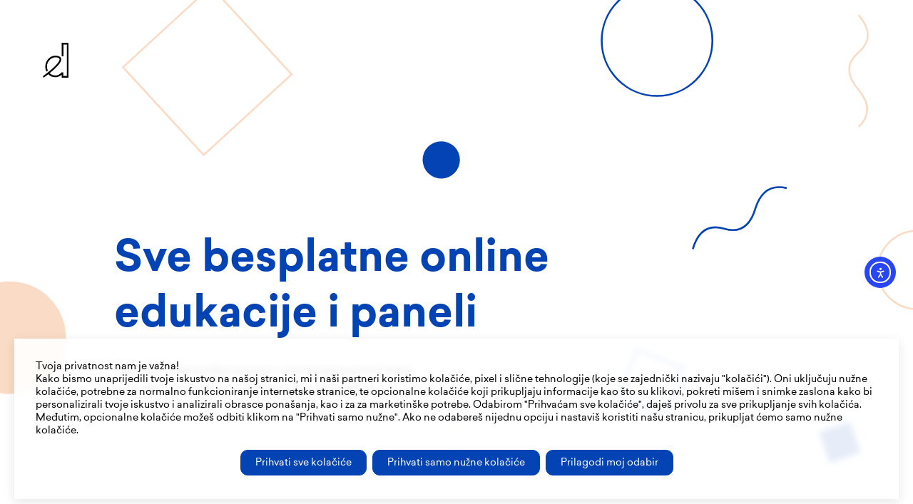

--- FILE ---
content_type: text/html; charset=UTF-8
request_url: https://detangled.degordian.com/educations/?theme=employer-branding
body_size: 20989
content:
<!DOCTYPE html>
<html lang="en-US" class="loading">
<head>

    <!-- 1. META TAGS -->
    <meta charset="UTF-8">
    <meta http-equiv="X-UA-Compatible" content="IE=edge">
    <meta name="description" content="Just another WordPress site"/>
    <meta name="author" content="Degordian (http://www.degordian.com)">
    <meta name="viewport" content="width=device-width, initial-scale=1, viewport-fit=cover">
    <meta name="referrer" content="origin">
    <link rel="profile" href="http://gmpg.org/xfn/11">
    <link rel="pingback" href="https://detangled.degordian.com/xmlrpc.php">

    <!-- 2. TITLE -->
    

    <!-- 3. CRITICAL CSS -->
    <style>*{margin:0;padding:0;border:0;font-size:100%;vertical-align:baseline;outline:none}*,:after,:before{-webkit-box-sizing:border-box;box-sizing:border-box}html{line-height:1;padding:env(safe-area-inset);overscroll-behavior-y:none;-webkit-text-size-adjust:none;-webkit-font-smoothing:antialiased;-moz-osx-font-smoothing:grayscale;-webkit-overflow-scrolling:touch;-ms-overflow-style:none}article,aside,details,figcaption,figure,footer,header,iframe,img,nav,picture,section,video{display:block}a,span{display:inline-block}iframe,img,video{width:100%;height:auto}a{color:inherit;pointer-events:auto}a,a:hover{text-decoration:none}li,ol,ul{list-style:none}input{color:inherit;border:none;border-radius:0;background-color:transparent}input,input:focus{-webkit-box-shadow:none;box-shadow:none}input:focus{border-color:initial;outline:none}button{background-color:transparent;cursor:pointer;color:inherit;font-family:inherit}@font-face{font-family:Sailec;src:url(/wp-content/themes/detangled/static/fonts/Sailec.woff2);src:url(/wp-content/themes/detangled/static/fonts/Sailec.woff) format("woff");font-display:swap}@font-face{font-family:Sailec-Medium;src:url(/wp-content/themes/detangled/static/fonts/Sailec-Medium.woff2);src:url(/wp-content/themes/detangled/static/fonts/Sailec-Medium.woff) format("woff");font-display:swap}@font-face{font-family:Sailec-Bold;src:url(/wp-content/themes/detangled/static/fonts/Sailec-Bold.woff2);src:url(/wp-content/themes/detangled/static/fonts/Sailec-Bold.woff) format("woff");font-display:swap}@font-face{font-family:MonumentExtended-Bold;src:url(/wp-content/themes/detangled/static/fonts/MonumentExtended-Bold.woff2);src:url(/wp-content/themes/detangled/static/fonts/MonumentExtended-Bold.woff) format("woff");font-display:swap}@font-face{font-family:MonumentExtended-Ultrabold;src:url(/wp-content/themes/detangled/static/fonts/MonumentExtended-Ultrabold.woff2);src:url(/wp-content/themes/detangled/static/fonts/MonumentExtended-Ultrabold.woff) format("woff");font-display:swap}html{overflow-y:scroll;overflow-x:hidden;height:100vh;width:100vw;background-color:#fff}html.loading body:before{content:"";position:absolute;top:0;left:0;width:100%;height:100%;background-color:#fff;z-index:99999999999}html:has(#ea11y-widget-contrast-styles) #hs-web-interactives-top-anchor{visibility:hidden}html:has(#ea11y-widget-bigger-text-styles) .intro-section__headline h2{word-break:break-all}html:has(#ea11y-widget-bigger-text-styles) .featured-educations__title .js-word{-ms-flex-wrap:wrap;flex-wrap:wrap}html:has(#ea11y-widget-bigger-text-styles) .education-box .buttons{-ms-flex-wrap:wrap;flex-wrap:wrap;gap:1.25rem}html:has(#ea11y-widget-bigger-text-styles) .featured-education__image{max-width:600px}html:has(#ea11y-widget-bigger-text-styles) .featured-education__content{max-width:calc(100% - 600px)}html:has(#ea11y-widget-bigger-text-styles) .perks-section ul{-ms-flex-wrap:wrap;flex-wrap:wrap;gap:1.25rem}@media (min-width:567px){html:has(#ea11y-widget-bigger-text-styles) .education-intro__content{margin-left:30px}}@media (min-width:992px){html:has(#ea11y-widget-bigger-text-styles) .education-intro__content{margin-left:60px}}@media (min-width:1200px){html:has(#ea11y-widget-bigger-text-styles) .education-intro__content{margin-left:180px}}html:has(#ea11y-widget-bigger-text-styles) .education-cover{padding:240px 24px 120px}@media (min-width:768px){html:has(#ea11y-widget-bigger-text-styles) .education-cover{padding:140px 24px}}@media (min-width:992px){html:has(#ea11y-widget-bigger-text-styles) .education-cover{padding:140px 0 140px 400px}}@media (min-width:1200px){html:has(#ea11y-widget-bigger-text-styles) .education-cover{padding:140px 0 140px 600px}}html:has(#ea11y-widget-highlight-links-styles) .btn:before{background:transparent}html:has(#ea11y-widget-pause-animations-styles) [data-anim]{opacity:1!important;-webkit-transform:translate(0)!important;transform:translate(0)!important}html:has(#ea11y-widget-pause-animations-styles) [data-rotate]{-webkit-transform:translate(0)!important;transform:translate(0)!important}html:has(#ea11y-widget-pause-animations-styles) .education-cover .bg,html:has(#ea11y-widget-pause-animations-styles) .featured-educations__title .js-char,html:has(#ea11y-widget-pause-animations-styles) .intro-section__headline h2>span span,html:has(#ea11y-widget-pause-animations-styles) .participants-slider .scrolling-text>*,html:has(#ea11y-widget-pause-animations-styles) .perks-section .bg,html:has(#ea11y-widget-pause-animations-styles) .scrolling-text>*{-webkit-transform:translate(0)!important;transform:translate(0)!important}body{position:relative;overflow:hidden;pointer-events:auto}@media (min-width:768px){body{overflow:visible}}main{counter-reset:section}html{font-size:5vw}@media (min-width:340px){html{font-size:16px}}@media (min-width:1400px){html{font-size:1.11vw}}.visually-hidden{position:absolute;width:1px;height:1px;padding:0;overflow:hidden;clip:rect(0,0,0,0);white-space:nowrap;border:0}.dontRead{speak:none}#moove_gdpr_cookie_modal{min-height:auto}#moove_gdpr_cookie_modal .moove-gdpr-modal-content .moove-gdpr-modal-left-content{background:#eaeaea!important}#moove_gdpr_cookie_modal .moove-gdpr-modal-content .moove-gdpr-modal-left-content .moove-gdpr-company-logo-holder img{width:auto!important}#moove_gdpr_cookie_modal .moove-gdpr-modal-content .moove-gdpr-modal-left-content #moove-gdpr-menu li{display:-webkit-box;display:-ms-flexbox;display:flex;color:#000}#moove_gdpr_cookie_modal .moove-gdpr-modal-content .moove-gdpr-modal-left-content #moove-gdpr-menu li button{background-color:#fff!important;color:#000!important;border-radius:10px!important}#moove_gdpr_cookie_modal .moove-gdpr-modal-content .moove-gdpr-modal-left-content #moove-gdpr-menu li button span{text-transform:none!important}#moove_gdpr_cookie_modal .moove-gdpr-modal-content .moove-gdpr-modal-left-content #moove-gdpr-menu li button .gdpr-icon{color:#000}#moove_gdpr_cookie_modal .moove-gdpr-modal-content .moove-gdpr-modal-left-content #moove-gdpr-menu li.menu-item-selected button{background-color:#0443b4!important;border-color:#0443b4!important;color:#fff!important}#moove_gdpr_cookie_modal .moove-gdpr-modal-content .moove-gdpr-modal-left-content #moove-gdpr-menu li.menu-item-selected button .gdpr-icon{color:#fff!important}#moove_gdpr_cookie_modal .moove-gdpr-modal-content .moove-gdpr-modal-left-content #moove-gdpr-menu li:hover button{color:#000;border-color:#0443b4!important}#moove_gdpr_cookie_modal .moove-gdpr-modal-content .moove-gdpr-modal-left-content .moove-gdpr-branding-cnt{display:none!important}#moove_gdpr_cookie_modal .moove-gdpr-modal-content .moove-gdpr-modal-right-content{background:#fff!important}#moove_gdpr_cookie_modal .moove-gdpr-modal-content .moove-gdpr-modal-right-content .tab-title{color:#000!important}#moove_gdpr_cookie_modal .moove-gdpr-modal-content .moove-gdpr-modal-right-content .moove-gdpr-tab-main-content .cookie-slider:before{-webkit-box-shadow:none!important;box-shadow:none!important}#moove_gdpr_cookie_modal .moove-gdpr-modal-content .moove-gdpr-modal-right-content .moove-gdpr-tab-main-content a,#moove_gdpr_cookie_modal .moove-gdpr-modal-content .moove-gdpr-modal-right-content .moove-gdpr-tab-main-content p{color:#000!important}#moove_gdpr_cookie_modal .moove-gdpr-modal-content .moove-gdpr-modal-right-content .moove-gdpr-tab-main-content p a{-webkit-transition:.3s ease;transition:.3s ease;color:#000!important}#moove_gdpr_cookie_modal .moove-gdpr-modal-content .moove-gdpr-modal-right-content .moove-gdpr-tab-main-content p a:hover{color:#000!important}#moove_gdpr_cookie_modal .moove-gdpr-modal-content .moove-gdpr-modal-right-content .moove-gdpr-modal-footer-content{background:#fff!important;z-index:8!important}#moove_gdpr_cookie_modal .moove-gdpr-modal-content .moove-gdpr-modal-right-content .moove-gdpr-modal-footer-content .mgbutton{padding:12px 30px!important;font-weight:700!important;color:#fff!important;background-color:#0443b4!important;border-radius:10px!important;border:1px solid #0443b4!important}#moove_gdpr_cookie_modal .moove-gdpr-modal-content .moove-gdpr-modal-right-content .moove-gdpr-modal-footer-content .mgbutton:hover{color:#000!important;background-color:transparent!important}.moove-gdpr-modal-close .gdpr-icon{color:#fff!important;background-color:#0443b4!important;border-color:#0443b4!important}.moove-gdpr-modal-close:hover .gdpr-icon{color:#000!important;background-color:#fff!important;border-color:#000!important}#moove_gdpr_cookie_info_bar{border:none!important;background:hsla(0,0%,100%,.9)!important;-webkit-backdrop-filter:blur(4px);backdrop-filter:blur(4px);max-width:calc(100% - 40px);left:20px!important;-webkit-box-shadow:0 0 10px 0 rgba(0,0,0,.1);box-shadow:0 0 10px 0 rgba(0,0,0,.1);border-radius:10px;margin-bottom:10px!important}@media (min-width:992px){#moove_gdpr_cookie_info_bar{max-width:83.33%;left:8.33%!important}}@media (min-width:1600px){#moove_gdpr_cookie_info_bar{max-width:60%;left:20%!important}}#moove_gdpr_cookie_info_bar .moove-gdpr-info-bar-container{padding:30px 20px!important}@media (min-width:768px){#moove_gdpr_cookie_info_bar .moove-gdpr-info-bar-container{padding:30px 60px!important}}#moove_gdpr_cookie_info_bar .moove-gdpr-info-bar-content{padding:0!important}#moove_gdpr_cookie_info_bar p{font-weight:400!important;font-size:14px;color:#000!important}#moove_gdpr_cookie_info_bar p .change-settings-button,#moove_gdpr_cookie_info_bar p a{color:#000!important;font-weight:700}#moove_gdpr_cookie_info_bar p .change-settings-button:hover,#moove_gdpr_cookie_info_bar p a:hover{color:#000!important}#moove_gdpr_cookie_info_bar .mgbutton{padding:12px 30px!important;font-weight:700!important;color:#fff!important;background-color:#0443b4!important;min-width:160px;border-radius:10px!important;border:1px solid #0443b4!important}#moove_gdpr_cookie_info_bar .mgbutton:hover{color:#000!important;background-color:transparent!important}#moove_gdpr_cookie_info_bar{width:calc(100% - 2.5rem)!important;max-width:100%;bottom:0!important;margin:0!important;border-radius:0!important;-webkit-box-shadow:none!important;box-shadow:none!important;border-top:.0625rem solid rgba(0,0,0,.13)!important;left:1.25rem!important;max-height:unset!important}@media (min-width:1200px){#moove_gdpr_cookie_info_bar{left:50%!important;-webkit-transform:translate(-50%)!important;transform:translate(-50%)!important;bottom:1.25rem!important;border:none!important;-webkit-box-shadow:0 .25rem .9375rem rgba(0,0,0,.1)!important;box-shadow:0 .25rem .9375rem rgba(0,0,0,.1)!important;max-width:100%}}#moove_gdpr_cookie_info_bar .moove-gdpr-info-bar-container{padding:1.25rem!important;width:100%!important}@media (min-width:992px){#moove_gdpr_cookie_info_bar .moove-gdpr-info-bar-container{padding:1.875rem!important}}#moove_gdpr_cookie_info_bar .moove-gdpr-info-bar-container .moove-gdpr-info-bar-content{display:-webkit-box!important;display:-ms-flexbox!important;display:flex!important;-webkit-box-pack:justify;-ms-flex-pack:justify;justify-content:space-between;-webkit-box-orient:vertical;-webkit-box-direction:normal;-ms-flex-direction:column;flex-direction:column;-webkit-box-align:center;-ms-flex-align:center;align-items:center}@media (max-width:1199.98px){#moove_gdpr_cookie_info_bar .moove-gdpr-info-bar-container .moove-gdpr-info-bar-content{-webkit-box-orient:vertical;-webkit-box-direction:normal;-ms-flex-direction:column;flex-direction:column}}#moove_gdpr_cookie_info_bar .moove-gdpr-info-bar-container .moove-gdpr-info-bar-content .moove-gdpr-cookie-notice{margin-bottom:.9375rem!important}#moove_gdpr_cookie_info_bar .moove-gdpr-info-bar-container .moove-gdpr-info-bar-content .moove-gdpr-button-holder{padding-left:0!important;width:100%;-webkit-box-pack:center;-ms-flex-pack:center;justify-content:center}@media (max-width:1199.98px){#moove_gdpr_cookie_info_bar .moove-gdpr-info-bar-container .moove-gdpr-info-bar-content .moove-gdpr-button-holder{max-width:100%;width:100%;-ms-flex-wrap:wrap;flex-wrap:wrap}}#moove_gdpr_cookie_info_bar .moove-gdpr-info-bar-container .moove-gdpr-info-bar-content .mgbutton{height:2.25rem;padding:0 1.25rem!important;font-size:.9375rem;font-weight:400!important}@media (min-width:992px){#moove_gdpr_cookie_info_bar .moove-gdpr-info-bar-container .moove-gdpr-info-bar-content .mgbutton{font-size:1.0625rem}}#moove_gdpr_cookie_info_bar .moove-gdpr-info-bar-container .moove-gdpr-info-bar-content .mgbutton.moove-gdpr-infobar-reject-btn{-webkit-box-shadow:none!important;box-shadow:none!important;opacity:1!important}#moove_gdpr_cookie_info_bar .moove-gdpr-info-bar-container .moove-gdpr-info-bar-content .mgbutton.moove-gdpr-infobar-settings-btn{-webkit-box-shadow:none!important;box-shadow:none!important;opacity:1!important;position:relative}.moove-gdpr-modal-left-content{border-radius:0!important}.moove-gdpr-modal-right-content{-webkit-box-shadow:none!important;box-shadow:none!important;border-radius:0!important}#moove_gdpr_cookie_modal .moove-gdpr-modal-content .moove-gdpr-modal-right-content .moove-gdpr-modal-footer-content button.mgbutton{font-size:.9375rem;font-weight:400!important}@media (min-width:992px){#moove_gdpr_cookie_modal .moove-gdpr-modal-content .moove-gdpr-modal-right-content .moove-gdpr-modal-footer-content button.mgbutton{font-size:1.0625rem}}#moove_gdpr_cookie_modal .moove-gdpr-modal-content .moove-gdpr-modal-right-content .moove-gdpr-modal-footer-content button.mgbutton.moove-gdpr-modal-save-settings{background:transparent!important;color:#000!important;-webkit-box-shadow:none!important;box-shadow:none!important;opacity:1!important;border:.0625rem solid #000!important}@media (hover:hover) and (pointer:fine){#moove_gdpr_cookie_modal .moove-gdpr-modal-content .moove-gdpr-modal-right-content .moove-gdpr-modal-footer-content button.mgbutton.moove-gdpr-modal-save-settings:hover{color:#000!important;border:.0625rem solid #000!important}}@media (-ms-high-contrast:active),(-ms-high-contrast:none){#moove_gdpr_cookie_modal .moove-gdpr-modal-content .moove-gdpr-modal-right-content .moove-gdpr-modal-footer-content button.mgbutton.moove-gdpr-modal-save-settings:hover{color:#000!important;border:.0625rem solid #000!important}}#moove_gdpr_cookie_modal .moove-gdpr-modal-content .moove-gdpr-tab-main span.tab-title{color:#000!important;font-weight:500!important}[data-anim]{opacity:0}.navigation .nav-bar{width:100%;z-index:99;color:#000;-webkit-box-pack:justify;-ms-flex-pack:justify;justify-content:space-between;height:4.125rem;-webkit-transition:height .4s;transition:height .4s}.navigation .nav-bar,.navigation .nav-bar .hamburger{position:relative;display:-webkit-box;display:-ms-flexbox;display:flex}.navigation .nav-bar .hamburger{pointer-events:auto!important;padding:1rem;margin:-1rem;color:inherit;-webkit-box-align:center;-ms-flex-align:center;align-items:center}.navigation .nav-bar .hamburger__inner{position:relative;width:2.9375rem;height:2.9375rem;-webkit-transition:-webkit-transform .4s;transition:-webkit-transform .4s;transition:transform .4s;transition:transform .4s,-webkit-transform .4s}.navigation .nav-bar .hamburger__inner .icon{width:100%;height:100%}.navigation .nav-bar .hamburger__inner .icon circle,.navigation .nav-bar .hamburger__inner .icon path{-webkit-transform-origin:center;transform-origin:center;-webkit-transition:-webkit-transform .4s;transition:-webkit-transform .4s;transition:transform .4s;transition:transform .4s,-webkit-transform .4s;will-change:transform}.navigation .nav-bar .hamburger:active .icon circle{-webkit-transition:-webkit-transform .15s;transition:-webkit-transform .15s;transition:transform .15s;transition:transform .15s,-webkit-transform .15s;-webkit-transform:scale(.9) translateZ(0);transform:scale(.9) translateZ(0)}.navigation .nav-bar .hamburger.active .icon path{-webkit-transform:scaleY(-1) translateY(5%) translateZ(0);transform:scaleY(-1) translateY(5%) translateZ(0)}@media (min-width:768px){.navigation .nav-bar{height:8.125rem}}.navigation .nav-bar__left{display:-webkit-box;display:-ms-flexbox;display:flex;-webkit-box-align:center;-ms-flex-align:center;align-items:center}.navigation .nav-bar__left .logo{width:6rem}@media (min-width:768px){.navigation .nav-bar__left .logo{width:8rem}}.navigation .nav-bar__middle{width:100%;display:-webkit-box;display:-ms-flexbox;display:flex;-webkit-box-align:center;-ms-flex-align:center;align-items:center;margin:0 6.25vw}@media (min-width:1600px){.navigation .nav-bar__middle{margin:0 5.625rem}}.navigation .nav-bar__right{-webkit-box-pack:end;-ms-flex-pack:end;justify-content:flex-end}.navigation .nav-bar__right,.navigation .nav-bar__right .hamburger-wrapper{display:-webkit-box;display:-ms-flexbox;display:flex;-webkit-box-align:center;-ms-flex-align:center;align-items:center}.navigation .nav-bar__right .hamburger-wrapper .js-current-section{font-size:.75rem;font-family:Sailec-Bold;margin-right:1.25rem;color:#0443b4;-webkit-transition:opacity .4s;transition:opacity .4s}@media (min-width:1200px){.navigation .nav-bar__right .hamburger-wrapper{display:none}}.navigation .nav-bar__right .contact-info{display:none}@media (min-width:1200px){.navigation .nav-bar__right .contact-info{display:block;text-align:right}.navigation .nav-bar__right .contact-info p{white-space:nowrap;color:#000;margin-bottom:.25rem}.navigation .nav-bar__right .contact-info a{color:#fadbc5;font-family:Sailec-Bold;line-height:1.3}.navigation .nav-bar__right .contact-info a span{color:#0443b4}}.navigation .nav-bar nav{display:none}@media (min-width:1200px){.navigation .nav-bar nav{display:block;white-space:nowrap;font-size:1rem;font-family:Sailec-Bold}.navigation .nav-bar nav>ul{display:-webkit-box;display:-ms-flexbox;display:flex;margin:0 -2.08333vw}}@media (min-width:1200px) and (min-width:1600px){.navigation .nav-bar nav>ul{margin:0 -1.875rem}}@media (min-width:1200px){.navigation .nav-bar nav>ul>li{padding:0 2.08333vw}}@media (min-width:1200px) and (min-width:1600px){.navigation .nav-bar nav>ul>li{padding:0 1.875rem}}.navigation .nav-bar nav a{-webkit-transition:color .4s;transition:color .4s}@media (hover:hover) and (pointer:fine){.navigation .nav-bar nav a:hover{color:#fadbc5}}@media (-ms-high-contrast:active),(-ms-high-contrast:none){.navigation .nav-bar nav a:hover{color:#fadbc5}}.navigation .nav-bar nav a.active{color:#fadbc5}@media (min-width:768px){.navigation.menu-open .nav-bar,.navigation.scroll-start .nav-bar{height:5.6875rem}}.navigation.menu-open .nav-bar .js-current-section{opacity:0}</style>

    <!-- 4. PRELOAD -->
    <link rel="preload" as="font" href="https://detangled.degordian.com/wp-content/themes/detangled/static/fonts/Sailec.woff2" crossorigin="anonymous" type="font/woff2">
    <link rel="preload" as="font" href="https://detangled.degordian.com/wp-content/themes/detangled/static/fonts/Sailec-Bold.woff2" crossorigin="anonymous" type="font/woff2">
    <link rel="preload" as="font" href="https://detangled.degordian.com/wp-content/themes/detangled/static/fonts/MonumentExtended-Bold.woff2" crossorigin="anonymous"
          type="font/woff2">

    <link rel="preconnect" href="https://cdnjs.cloudflare.com/" crossorigin="anonymous">
    <link rel="dns-prefetch" href="https://cdnjs.cloudflare.com/" crossorigin="anonymous">

    <!-- 5. ALL CSS -->
    <link rel="stylesheet" href="https://detangled.degordian.com/wp-content/themes/detangled/static/dist/vendor.css">

    <!-- 6. ALL SCRIPTS -->
    <script defer src="https://cdnjs.cloudflare.com/ajax/libs/gsap/3.6.0/gsap.min.js" crossorigin="anonymous"></script>
    <script defer src="https://detangled.degordian.com/wp-content/themes/detangled/static/dist/vendor.js"></script>
    <script defer src="https://detangled.degordian.com/wp-content/themes/detangled/static/dist/main.js"></script>
    <script>
        // Degordian GDPR Cookie Compliance
        function setCookie(e, t) {
            let i = new Date;
            i.setTime(i.getTime() + 864e7);
            let o = "expires=" + i.toUTCString();
            document.cookie = e + "=" + t + ";" + o + ";path=/"
        }
    </script>
    <meta name='robots' content='index, follow, max-image-preview:large, max-snippet:-1, max-video-preview:-1' />
	<style>img:is([sizes="auto" i], [sizes^="auto," i]) { contain-intrinsic-size: 3000px 1500px }</style>
	
<!-- Google Tag Manager for WordPress by gtm4wp.com -->
<script data-cfasync="false" data-pagespeed-no-defer>
	var gtm4wp_datalayer_name = "dataLayer";
	var dataLayer = dataLayer || [];
</script>
<!-- End Google Tag Manager for WordPress by gtm4wp.com -->
	<!-- This site is optimized with the Yoast SEO plugin v26.4 - https://yoast.com/wordpress/plugins/seo/ -->
	<title>Educations - detangled</title>
	<link rel="canonical" href="https://detangled.degordian.com/educations/" />
	<meta property="og:locale" content="en_US" />
	<meta property="og:type" content="article" />
	<meta property="og:title" content="Educations - detangled" />
	<meta property="og:url" content="https://detangled.degordian.com/educations/" />
	<meta property="og:site_name" content="detangled" />
	<meta property="article:publisher" content="https://www.facebook.com/Degordian/" />
	<meta property="article:modified_time" content="2021-04-16T12:18:57+00:00" />
	<meta name="twitter:card" content="summary_large_image" />
	<meta name="twitter:site" content="@degordian" />
	<script type="application/ld+json" class="yoast-schema-graph">{"@context":"https://schema.org","@graph":[{"@type":"WebPage","@id":"https://detangled.degordian.com/educations/","url":"https://detangled.degordian.com/educations/","name":"Educations - detangled","isPartOf":{"@id":"https://detangled.degordian.com/#website"},"datePublished":"2021-04-15T09:26:01+00:00","dateModified":"2021-04-16T12:18:57+00:00","breadcrumb":{"@id":"https://detangled.degordian.com/educations/#breadcrumb"},"inLanguage":"en-US","potentialAction":[{"@type":"ReadAction","target":["https://detangled.degordian.com/educations/"]}]},{"@type":"BreadcrumbList","@id":"https://detangled.degordian.com/educations/#breadcrumb","itemListElement":[{"@type":"ListItem","position":1,"name":"Home","item":"https://detangled.degordian.com/"},{"@type":"ListItem","position":2,"name":"Educations"}]},{"@type":"WebSite","@id":"https://detangled.degordian.com/#website","url":"https://detangled.degordian.com/","name":"Detangled","description":"Just another WordPress site","publisher":{"@id":"https://detangled.degordian.com/#organization"},"potentialAction":[{"@type":"SearchAction","target":{"@type":"EntryPoint","urlTemplate":"https://detangled.degordian.com/?s={search_term_string}"},"query-input":{"@type":"PropertyValueSpecification","valueRequired":true,"valueName":"search_term_string"}}],"inLanguage":"en-US"},{"@type":"Organization","@id":"https://detangled.degordian.com/#organization","name":"Detangled","url":"https://detangled.degordian.com/","logo":{"@type":"ImageObject","inLanguage":"en-US","@id":"https://detangled.degordian.com/#/schema/logo/image/","url":"https://detangled.wpenginepowered.com/wp-content/uploads/2021/10/Detangled.jpg","contentUrl":"https://detangled.wpenginepowered.com/wp-content/uploads/2021/10/Detangled.jpg","width":1920,"height":1080,"caption":"Detangled"},"image":{"@id":"https://detangled.degordian.com/#/schema/logo/image/"},"sameAs":["https://www.facebook.com/Degordian/","https://x.com/degordian","https://www.instagram.com/degordian/"]}]}</script>
	<!-- / Yoast SEO plugin. -->


<link rel='dns-prefetch' href='//cdn.elementor.com' />
<script type="text/javascript">
/* <![CDATA[ */
window._wpemojiSettings = {"baseUrl":"https:\/\/s.w.org\/images\/core\/emoji\/16.0.1\/72x72\/","ext":".png","svgUrl":"https:\/\/s.w.org\/images\/core\/emoji\/16.0.1\/svg\/","svgExt":".svg","source":{"concatemoji":"https:\/\/detangled.degordian.com\/wp-includes\/js\/wp-emoji-release.min.js?ver=6.8.3"}};
/*! This file is auto-generated */
!function(s,n){var o,i,e;function c(e){try{var t={supportTests:e,timestamp:(new Date).valueOf()};sessionStorage.setItem(o,JSON.stringify(t))}catch(e){}}function p(e,t,n){e.clearRect(0,0,e.canvas.width,e.canvas.height),e.fillText(t,0,0);var t=new Uint32Array(e.getImageData(0,0,e.canvas.width,e.canvas.height).data),a=(e.clearRect(0,0,e.canvas.width,e.canvas.height),e.fillText(n,0,0),new Uint32Array(e.getImageData(0,0,e.canvas.width,e.canvas.height).data));return t.every(function(e,t){return e===a[t]})}function u(e,t){e.clearRect(0,0,e.canvas.width,e.canvas.height),e.fillText(t,0,0);for(var n=e.getImageData(16,16,1,1),a=0;a<n.data.length;a++)if(0!==n.data[a])return!1;return!0}function f(e,t,n,a){switch(t){case"flag":return n(e,"\ud83c\udff3\ufe0f\u200d\u26a7\ufe0f","\ud83c\udff3\ufe0f\u200b\u26a7\ufe0f")?!1:!n(e,"\ud83c\udde8\ud83c\uddf6","\ud83c\udde8\u200b\ud83c\uddf6")&&!n(e,"\ud83c\udff4\udb40\udc67\udb40\udc62\udb40\udc65\udb40\udc6e\udb40\udc67\udb40\udc7f","\ud83c\udff4\u200b\udb40\udc67\u200b\udb40\udc62\u200b\udb40\udc65\u200b\udb40\udc6e\u200b\udb40\udc67\u200b\udb40\udc7f");case"emoji":return!a(e,"\ud83e\udedf")}return!1}function g(e,t,n,a){var r="undefined"!=typeof WorkerGlobalScope&&self instanceof WorkerGlobalScope?new OffscreenCanvas(300,150):s.createElement("canvas"),o=r.getContext("2d",{willReadFrequently:!0}),i=(o.textBaseline="top",o.font="600 32px Arial",{});return e.forEach(function(e){i[e]=t(o,e,n,a)}),i}function t(e){var t=s.createElement("script");t.src=e,t.defer=!0,s.head.appendChild(t)}"undefined"!=typeof Promise&&(o="wpEmojiSettingsSupports",i=["flag","emoji"],n.supports={everything:!0,everythingExceptFlag:!0},e=new Promise(function(e){s.addEventListener("DOMContentLoaded",e,{once:!0})}),new Promise(function(t){var n=function(){try{var e=JSON.parse(sessionStorage.getItem(o));if("object"==typeof e&&"number"==typeof e.timestamp&&(new Date).valueOf()<e.timestamp+604800&&"object"==typeof e.supportTests)return e.supportTests}catch(e){}return null}();if(!n){if("undefined"!=typeof Worker&&"undefined"!=typeof OffscreenCanvas&&"undefined"!=typeof URL&&URL.createObjectURL&&"undefined"!=typeof Blob)try{var e="postMessage("+g.toString()+"("+[JSON.stringify(i),f.toString(),p.toString(),u.toString()].join(",")+"));",a=new Blob([e],{type:"text/javascript"}),r=new Worker(URL.createObjectURL(a),{name:"wpTestEmojiSupports"});return void(r.onmessage=function(e){c(n=e.data),r.terminate(),t(n)})}catch(e){}c(n=g(i,f,p,u))}t(n)}).then(function(e){for(var t in e)n.supports[t]=e[t],n.supports.everything=n.supports.everything&&n.supports[t],"flag"!==t&&(n.supports.everythingExceptFlag=n.supports.everythingExceptFlag&&n.supports[t]);n.supports.everythingExceptFlag=n.supports.everythingExceptFlag&&!n.supports.flag,n.DOMReady=!1,n.readyCallback=function(){n.DOMReady=!0}}).then(function(){return e}).then(function(){var e;n.supports.everything||(n.readyCallback(),(e=n.source||{}).concatemoji?t(e.concatemoji):e.wpemoji&&e.twemoji&&(t(e.twemoji),t(e.wpemoji)))}))}((window,document),window._wpemojiSettings);
/* ]]> */
</script>
<style id='wp-emoji-styles-inline-css' type='text/css'>

	img.wp-smiley, img.emoji {
		display: inline !important;
		border: none !important;
		box-shadow: none !important;
		height: 1em !important;
		width: 1em !important;
		margin: 0 0.07em !important;
		vertical-align: -0.1em !important;
		background: none !important;
		padding: 0 !important;
	}
</style>
<style id='classic-theme-styles-inline-css' type='text/css'>
/*! This file is auto-generated */
.wp-block-button__link{color:#fff;background-color:#32373c;border-radius:9999px;box-shadow:none;text-decoration:none;padding:calc(.667em + 2px) calc(1.333em + 2px);font-size:1.125em}.wp-block-file__button{background:#32373c;color:#fff;text-decoration:none}
</style>
<style id='global-styles-inline-css' type='text/css'>
:root{--wp--preset--aspect-ratio--square: 1;--wp--preset--aspect-ratio--4-3: 4/3;--wp--preset--aspect-ratio--3-4: 3/4;--wp--preset--aspect-ratio--3-2: 3/2;--wp--preset--aspect-ratio--2-3: 2/3;--wp--preset--aspect-ratio--16-9: 16/9;--wp--preset--aspect-ratio--9-16: 9/16;--wp--preset--color--black: #000000;--wp--preset--color--cyan-bluish-gray: #abb8c3;--wp--preset--color--white: #ffffff;--wp--preset--color--pale-pink: #f78da7;--wp--preset--color--vivid-red: #cf2e2e;--wp--preset--color--luminous-vivid-orange: #ff6900;--wp--preset--color--luminous-vivid-amber: #fcb900;--wp--preset--color--light-green-cyan: #7bdcb5;--wp--preset--color--vivid-green-cyan: #00d084;--wp--preset--color--pale-cyan-blue: #8ed1fc;--wp--preset--color--vivid-cyan-blue: #0693e3;--wp--preset--color--vivid-purple: #9b51e0;--wp--preset--gradient--vivid-cyan-blue-to-vivid-purple: linear-gradient(135deg,rgba(6,147,227,1) 0%,rgb(155,81,224) 100%);--wp--preset--gradient--light-green-cyan-to-vivid-green-cyan: linear-gradient(135deg,rgb(122,220,180) 0%,rgb(0,208,130) 100%);--wp--preset--gradient--luminous-vivid-amber-to-luminous-vivid-orange: linear-gradient(135deg,rgba(252,185,0,1) 0%,rgba(255,105,0,1) 100%);--wp--preset--gradient--luminous-vivid-orange-to-vivid-red: linear-gradient(135deg,rgba(255,105,0,1) 0%,rgb(207,46,46) 100%);--wp--preset--gradient--very-light-gray-to-cyan-bluish-gray: linear-gradient(135deg,rgb(238,238,238) 0%,rgb(169,184,195) 100%);--wp--preset--gradient--cool-to-warm-spectrum: linear-gradient(135deg,rgb(74,234,220) 0%,rgb(151,120,209) 20%,rgb(207,42,186) 40%,rgb(238,44,130) 60%,rgb(251,105,98) 80%,rgb(254,248,76) 100%);--wp--preset--gradient--blush-light-purple: linear-gradient(135deg,rgb(255,206,236) 0%,rgb(152,150,240) 100%);--wp--preset--gradient--blush-bordeaux: linear-gradient(135deg,rgb(254,205,165) 0%,rgb(254,45,45) 50%,rgb(107,0,62) 100%);--wp--preset--gradient--luminous-dusk: linear-gradient(135deg,rgb(255,203,112) 0%,rgb(199,81,192) 50%,rgb(65,88,208) 100%);--wp--preset--gradient--pale-ocean: linear-gradient(135deg,rgb(255,245,203) 0%,rgb(182,227,212) 50%,rgb(51,167,181) 100%);--wp--preset--gradient--electric-grass: linear-gradient(135deg,rgb(202,248,128) 0%,rgb(113,206,126) 100%);--wp--preset--gradient--midnight: linear-gradient(135deg,rgb(2,3,129) 0%,rgb(40,116,252) 100%);--wp--preset--font-size--small: 13px;--wp--preset--font-size--medium: 20px;--wp--preset--font-size--large: 36px;--wp--preset--font-size--x-large: 42px;--wp--preset--spacing--20: 0.44rem;--wp--preset--spacing--30: 0.67rem;--wp--preset--spacing--40: 1rem;--wp--preset--spacing--50: 1.5rem;--wp--preset--spacing--60: 2.25rem;--wp--preset--spacing--70: 3.38rem;--wp--preset--spacing--80: 5.06rem;--wp--preset--shadow--natural: 6px 6px 9px rgba(0, 0, 0, 0.2);--wp--preset--shadow--deep: 12px 12px 50px rgba(0, 0, 0, 0.4);--wp--preset--shadow--sharp: 6px 6px 0px rgba(0, 0, 0, 0.2);--wp--preset--shadow--outlined: 6px 6px 0px -3px rgba(255, 255, 255, 1), 6px 6px rgba(0, 0, 0, 1);--wp--preset--shadow--crisp: 6px 6px 0px rgba(0, 0, 0, 1);}:where(.is-layout-flex){gap: 0.5em;}:where(.is-layout-grid){gap: 0.5em;}body .is-layout-flex{display: flex;}.is-layout-flex{flex-wrap: wrap;align-items: center;}.is-layout-flex > :is(*, div){margin: 0;}body .is-layout-grid{display: grid;}.is-layout-grid > :is(*, div){margin: 0;}:where(.wp-block-columns.is-layout-flex){gap: 2em;}:where(.wp-block-columns.is-layout-grid){gap: 2em;}:where(.wp-block-post-template.is-layout-flex){gap: 1.25em;}:where(.wp-block-post-template.is-layout-grid){gap: 1.25em;}.has-black-color{color: var(--wp--preset--color--black) !important;}.has-cyan-bluish-gray-color{color: var(--wp--preset--color--cyan-bluish-gray) !important;}.has-white-color{color: var(--wp--preset--color--white) !important;}.has-pale-pink-color{color: var(--wp--preset--color--pale-pink) !important;}.has-vivid-red-color{color: var(--wp--preset--color--vivid-red) !important;}.has-luminous-vivid-orange-color{color: var(--wp--preset--color--luminous-vivid-orange) !important;}.has-luminous-vivid-amber-color{color: var(--wp--preset--color--luminous-vivid-amber) !important;}.has-light-green-cyan-color{color: var(--wp--preset--color--light-green-cyan) !important;}.has-vivid-green-cyan-color{color: var(--wp--preset--color--vivid-green-cyan) !important;}.has-pale-cyan-blue-color{color: var(--wp--preset--color--pale-cyan-blue) !important;}.has-vivid-cyan-blue-color{color: var(--wp--preset--color--vivid-cyan-blue) !important;}.has-vivid-purple-color{color: var(--wp--preset--color--vivid-purple) !important;}.has-black-background-color{background-color: var(--wp--preset--color--black) !important;}.has-cyan-bluish-gray-background-color{background-color: var(--wp--preset--color--cyan-bluish-gray) !important;}.has-white-background-color{background-color: var(--wp--preset--color--white) !important;}.has-pale-pink-background-color{background-color: var(--wp--preset--color--pale-pink) !important;}.has-vivid-red-background-color{background-color: var(--wp--preset--color--vivid-red) !important;}.has-luminous-vivid-orange-background-color{background-color: var(--wp--preset--color--luminous-vivid-orange) !important;}.has-luminous-vivid-amber-background-color{background-color: var(--wp--preset--color--luminous-vivid-amber) !important;}.has-light-green-cyan-background-color{background-color: var(--wp--preset--color--light-green-cyan) !important;}.has-vivid-green-cyan-background-color{background-color: var(--wp--preset--color--vivid-green-cyan) !important;}.has-pale-cyan-blue-background-color{background-color: var(--wp--preset--color--pale-cyan-blue) !important;}.has-vivid-cyan-blue-background-color{background-color: var(--wp--preset--color--vivid-cyan-blue) !important;}.has-vivid-purple-background-color{background-color: var(--wp--preset--color--vivid-purple) !important;}.has-black-border-color{border-color: var(--wp--preset--color--black) !important;}.has-cyan-bluish-gray-border-color{border-color: var(--wp--preset--color--cyan-bluish-gray) !important;}.has-white-border-color{border-color: var(--wp--preset--color--white) !important;}.has-pale-pink-border-color{border-color: var(--wp--preset--color--pale-pink) !important;}.has-vivid-red-border-color{border-color: var(--wp--preset--color--vivid-red) !important;}.has-luminous-vivid-orange-border-color{border-color: var(--wp--preset--color--luminous-vivid-orange) !important;}.has-luminous-vivid-amber-border-color{border-color: var(--wp--preset--color--luminous-vivid-amber) !important;}.has-light-green-cyan-border-color{border-color: var(--wp--preset--color--light-green-cyan) !important;}.has-vivid-green-cyan-border-color{border-color: var(--wp--preset--color--vivid-green-cyan) !important;}.has-pale-cyan-blue-border-color{border-color: var(--wp--preset--color--pale-cyan-blue) !important;}.has-vivid-cyan-blue-border-color{border-color: var(--wp--preset--color--vivid-cyan-blue) !important;}.has-vivid-purple-border-color{border-color: var(--wp--preset--color--vivid-purple) !important;}.has-vivid-cyan-blue-to-vivid-purple-gradient-background{background: var(--wp--preset--gradient--vivid-cyan-blue-to-vivid-purple) !important;}.has-light-green-cyan-to-vivid-green-cyan-gradient-background{background: var(--wp--preset--gradient--light-green-cyan-to-vivid-green-cyan) !important;}.has-luminous-vivid-amber-to-luminous-vivid-orange-gradient-background{background: var(--wp--preset--gradient--luminous-vivid-amber-to-luminous-vivid-orange) !important;}.has-luminous-vivid-orange-to-vivid-red-gradient-background{background: var(--wp--preset--gradient--luminous-vivid-orange-to-vivid-red) !important;}.has-very-light-gray-to-cyan-bluish-gray-gradient-background{background: var(--wp--preset--gradient--very-light-gray-to-cyan-bluish-gray) !important;}.has-cool-to-warm-spectrum-gradient-background{background: var(--wp--preset--gradient--cool-to-warm-spectrum) !important;}.has-blush-light-purple-gradient-background{background: var(--wp--preset--gradient--blush-light-purple) !important;}.has-blush-bordeaux-gradient-background{background: var(--wp--preset--gradient--blush-bordeaux) !important;}.has-luminous-dusk-gradient-background{background: var(--wp--preset--gradient--luminous-dusk) !important;}.has-pale-ocean-gradient-background{background: var(--wp--preset--gradient--pale-ocean) !important;}.has-electric-grass-gradient-background{background: var(--wp--preset--gradient--electric-grass) !important;}.has-midnight-gradient-background{background: var(--wp--preset--gradient--midnight) !important;}.has-small-font-size{font-size: var(--wp--preset--font-size--small) !important;}.has-medium-font-size{font-size: var(--wp--preset--font-size--medium) !important;}.has-large-font-size{font-size: var(--wp--preset--font-size--large) !important;}.has-x-large-font-size{font-size: var(--wp--preset--font-size--x-large) !important;}
:where(.wp-block-post-template.is-layout-flex){gap: 1.25em;}:where(.wp-block-post-template.is-layout-grid){gap: 1.25em;}
:where(.wp-block-columns.is-layout-flex){gap: 2em;}:where(.wp-block-columns.is-layout-grid){gap: 2em;}
:root :where(.wp-block-pullquote){font-size: 1.5em;line-height: 1.6;}
</style>
<link rel='stylesheet' id='ea11y-widget-fonts-css' href='https://detangled.degordian.com/wp-content/plugins/pojo-accessibility/assets/build/fonts.css?ver=3.9.0' type='text/css' media='all' />
<link rel='stylesheet' id='ea11y-skip-link-css' href='https://detangled.degordian.com/wp-content/plugins/pojo-accessibility/assets/build/skip-link.css?ver=3.9.0' type='text/css' media='all' />
<link rel='stylesheet' id='moove_gdpr_frontend-css' href='https://detangled.degordian.com/wp-content/plugins/gdpr-cookie-compliance/dist/styles/gdpr-main-nf.css?ver=5.0.9' type='text/css' media='all' />
<style id='moove_gdpr_frontend-inline-css' type='text/css'>
				#moove_gdpr_cookie_modal .moove-gdpr-modal-content .moove-gdpr-tab-main h3.tab-title, 
				#moove_gdpr_cookie_modal .moove-gdpr-modal-content .moove-gdpr-tab-main span.tab-title,
				#moove_gdpr_cookie_modal .moove-gdpr-modal-content .moove-gdpr-modal-left-content #moove-gdpr-menu li a, 
				#moove_gdpr_cookie_modal .moove-gdpr-modal-content .moove-gdpr-modal-left-content #moove-gdpr-menu li button,
				#moove_gdpr_cookie_modal .moove-gdpr-modal-content .moove-gdpr-modal-left-content .moove-gdpr-branding-cnt a,
				#moove_gdpr_cookie_modal .moove-gdpr-modal-content .moove-gdpr-modal-footer-content .moove-gdpr-button-holder a.mgbutton, 
				#moove_gdpr_cookie_modal .moove-gdpr-modal-content .moove-gdpr-modal-footer-content .moove-gdpr-button-holder button.mgbutton,
				#moove_gdpr_cookie_modal .cookie-switch .cookie-slider:after, 
				#moove_gdpr_cookie_modal .cookie-switch .slider:after, 
				#moove_gdpr_cookie_modal .switch .cookie-slider:after, 
				#moove_gdpr_cookie_modal .switch .slider:after,
				#moove_gdpr_cookie_info_bar .moove-gdpr-info-bar-container .moove-gdpr-info-bar-content p, 
				#moove_gdpr_cookie_info_bar .moove-gdpr-info-bar-container .moove-gdpr-info-bar-content p a,
				#moove_gdpr_cookie_info_bar .moove-gdpr-info-bar-container .moove-gdpr-info-bar-content a.mgbutton, 
				#moove_gdpr_cookie_info_bar .moove-gdpr-info-bar-container .moove-gdpr-info-bar-content button.mgbutton,
				#moove_gdpr_cookie_modal .moove-gdpr-modal-content .moove-gdpr-tab-main .moove-gdpr-tab-main-content h1, 
				#moove_gdpr_cookie_modal .moove-gdpr-modal-content .moove-gdpr-tab-main .moove-gdpr-tab-main-content h2, 
				#moove_gdpr_cookie_modal .moove-gdpr-modal-content .moove-gdpr-tab-main .moove-gdpr-tab-main-content h3, 
				#moove_gdpr_cookie_modal .moove-gdpr-modal-content .moove-gdpr-tab-main .moove-gdpr-tab-main-content h4, 
				#moove_gdpr_cookie_modal .moove-gdpr-modal-content .moove-gdpr-tab-main .moove-gdpr-tab-main-content h5, 
				#moove_gdpr_cookie_modal .moove-gdpr-modal-content .moove-gdpr-tab-main .moove-gdpr-tab-main-content h6,
				#moove_gdpr_cookie_modal .moove-gdpr-modal-content.moove_gdpr_modal_theme_v2 .moove-gdpr-modal-title .tab-title,
				#moove_gdpr_cookie_modal .moove-gdpr-modal-content.moove_gdpr_modal_theme_v2 .moove-gdpr-tab-main h3.tab-title, 
				#moove_gdpr_cookie_modal .moove-gdpr-modal-content.moove_gdpr_modal_theme_v2 .moove-gdpr-tab-main span.tab-title,
				#moove_gdpr_cookie_modal .moove-gdpr-modal-content.moove_gdpr_modal_theme_v2 .moove-gdpr-branding-cnt a {
					font-weight: inherit				}
			#moove_gdpr_cookie_modal,#moove_gdpr_cookie_info_bar,.gdpr_cookie_settings_shortcode_content{font-family:inherit}#moove_gdpr_save_popup_settings_button{background-color:#373737;color:#fff}#moove_gdpr_save_popup_settings_button:hover{background-color:#000}#moove_gdpr_cookie_info_bar .moove-gdpr-info-bar-container .moove-gdpr-info-bar-content a.mgbutton,#moove_gdpr_cookie_info_bar .moove-gdpr-info-bar-container .moove-gdpr-info-bar-content button.mgbutton{background-color:#0c4da2}#moove_gdpr_cookie_modal .moove-gdpr-modal-content .moove-gdpr-modal-footer-content .moove-gdpr-button-holder a.mgbutton,#moove_gdpr_cookie_modal .moove-gdpr-modal-content .moove-gdpr-modal-footer-content .moove-gdpr-button-holder button.mgbutton,.gdpr_cookie_settings_shortcode_content .gdpr-shr-button.button-green{background-color:#0c4da2;border-color:#0c4da2}#moove_gdpr_cookie_modal .moove-gdpr-modal-content .moove-gdpr-modal-footer-content .moove-gdpr-button-holder a.mgbutton:hover,#moove_gdpr_cookie_modal .moove-gdpr-modal-content .moove-gdpr-modal-footer-content .moove-gdpr-button-holder button.mgbutton:hover,.gdpr_cookie_settings_shortcode_content .gdpr-shr-button.button-green:hover{background-color:#fff;color:#0c4da2}#moove_gdpr_cookie_modal .moove-gdpr-modal-content .moove-gdpr-modal-close i,#moove_gdpr_cookie_modal .moove-gdpr-modal-content .moove-gdpr-modal-close span.gdpr-icon{background-color:#0c4da2;border:1px solid #0c4da2}#moove_gdpr_cookie_info_bar span.moove-gdpr-infobar-allow-all.focus-g,#moove_gdpr_cookie_info_bar span.moove-gdpr-infobar-allow-all:focus,#moove_gdpr_cookie_info_bar button.moove-gdpr-infobar-allow-all.focus-g,#moove_gdpr_cookie_info_bar button.moove-gdpr-infobar-allow-all:focus,#moove_gdpr_cookie_info_bar span.moove-gdpr-infobar-reject-btn.focus-g,#moove_gdpr_cookie_info_bar span.moove-gdpr-infobar-reject-btn:focus,#moove_gdpr_cookie_info_bar button.moove-gdpr-infobar-reject-btn.focus-g,#moove_gdpr_cookie_info_bar button.moove-gdpr-infobar-reject-btn:focus,#moove_gdpr_cookie_info_bar span.change-settings-button.focus-g,#moove_gdpr_cookie_info_bar span.change-settings-button:focus,#moove_gdpr_cookie_info_bar button.change-settings-button.focus-g,#moove_gdpr_cookie_info_bar button.change-settings-button:focus{-webkit-box-shadow:0 0 1px 3px #0c4da2;-moz-box-shadow:0 0 1px 3px #0c4da2;box-shadow:0 0 1px 3px #0c4da2}#moove_gdpr_cookie_modal .moove-gdpr-modal-content .moove-gdpr-modal-close i:hover,#moove_gdpr_cookie_modal .moove-gdpr-modal-content .moove-gdpr-modal-close span.gdpr-icon:hover,#moove_gdpr_cookie_info_bar span[data-href]>u.change-settings-button{color:#0c4da2}#moove_gdpr_cookie_modal .moove-gdpr-modal-content .moove-gdpr-modal-left-content #moove-gdpr-menu li.menu-item-selected a span.gdpr-icon,#moove_gdpr_cookie_modal .moove-gdpr-modal-content .moove-gdpr-modal-left-content #moove-gdpr-menu li.menu-item-selected button span.gdpr-icon{color:inherit}#moove_gdpr_cookie_modal .moove-gdpr-modal-content .moove-gdpr-modal-left-content #moove-gdpr-menu li a span.gdpr-icon,#moove_gdpr_cookie_modal .moove-gdpr-modal-content .moove-gdpr-modal-left-content #moove-gdpr-menu li button span.gdpr-icon{color:inherit}#moove_gdpr_cookie_modal .gdpr-acc-link{line-height:0;font-size:0;color:transparent;position:absolute}#moove_gdpr_cookie_modal .moove-gdpr-modal-content .moove-gdpr-modal-close:hover i,#moove_gdpr_cookie_modal .moove-gdpr-modal-content .moove-gdpr-modal-left-content #moove-gdpr-menu li a,#moove_gdpr_cookie_modal .moove-gdpr-modal-content .moove-gdpr-modal-left-content #moove-gdpr-menu li button,#moove_gdpr_cookie_modal .moove-gdpr-modal-content .moove-gdpr-modal-left-content #moove-gdpr-menu li button i,#moove_gdpr_cookie_modal .moove-gdpr-modal-content .moove-gdpr-modal-left-content #moove-gdpr-menu li a i,#moove_gdpr_cookie_modal .moove-gdpr-modal-content .moove-gdpr-tab-main .moove-gdpr-tab-main-content a:hover,#moove_gdpr_cookie_info_bar.moove-gdpr-dark-scheme .moove-gdpr-info-bar-container .moove-gdpr-info-bar-content a.mgbutton:hover,#moove_gdpr_cookie_info_bar.moove-gdpr-dark-scheme .moove-gdpr-info-bar-container .moove-gdpr-info-bar-content button.mgbutton:hover,#moove_gdpr_cookie_info_bar.moove-gdpr-dark-scheme .moove-gdpr-info-bar-container .moove-gdpr-info-bar-content a:hover,#moove_gdpr_cookie_info_bar.moove-gdpr-dark-scheme .moove-gdpr-info-bar-container .moove-gdpr-info-bar-content button:hover,#moove_gdpr_cookie_info_bar.moove-gdpr-dark-scheme .moove-gdpr-info-bar-container .moove-gdpr-info-bar-content span.change-settings-button:hover,#moove_gdpr_cookie_info_bar.moove-gdpr-dark-scheme .moove-gdpr-info-bar-container .moove-gdpr-info-bar-content button.change-settings-button:hover,#moove_gdpr_cookie_info_bar.moove-gdpr-dark-scheme .moove-gdpr-info-bar-container .moove-gdpr-info-bar-content u.change-settings-button:hover,#moove_gdpr_cookie_info_bar span[data-href]>u.change-settings-button,#moove_gdpr_cookie_info_bar.moove-gdpr-dark-scheme .moove-gdpr-info-bar-container .moove-gdpr-info-bar-content a.mgbutton.focus-g,#moove_gdpr_cookie_info_bar.moove-gdpr-dark-scheme .moove-gdpr-info-bar-container .moove-gdpr-info-bar-content button.mgbutton.focus-g,#moove_gdpr_cookie_info_bar.moove-gdpr-dark-scheme .moove-gdpr-info-bar-container .moove-gdpr-info-bar-content a.focus-g,#moove_gdpr_cookie_info_bar.moove-gdpr-dark-scheme .moove-gdpr-info-bar-container .moove-gdpr-info-bar-content button.focus-g,#moove_gdpr_cookie_info_bar.moove-gdpr-dark-scheme .moove-gdpr-info-bar-container .moove-gdpr-info-bar-content a.mgbutton:focus,#moove_gdpr_cookie_info_bar.moove-gdpr-dark-scheme .moove-gdpr-info-bar-container .moove-gdpr-info-bar-content button.mgbutton:focus,#moove_gdpr_cookie_info_bar.moove-gdpr-dark-scheme .moove-gdpr-info-bar-container .moove-gdpr-info-bar-content a:focus,#moove_gdpr_cookie_info_bar.moove-gdpr-dark-scheme .moove-gdpr-info-bar-container .moove-gdpr-info-bar-content button:focus,#moove_gdpr_cookie_info_bar.moove-gdpr-dark-scheme .moove-gdpr-info-bar-container .moove-gdpr-info-bar-content span.change-settings-button.focus-g,span.change-settings-button:focus,button.change-settings-button.focus-g,button.change-settings-button:focus,#moove_gdpr_cookie_info_bar.moove-gdpr-dark-scheme .moove-gdpr-info-bar-container .moove-gdpr-info-bar-content u.change-settings-button.focus-g,#moove_gdpr_cookie_info_bar.moove-gdpr-dark-scheme .moove-gdpr-info-bar-container .moove-gdpr-info-bar-content u.change-settings-button:focus{color:#0c4da2}#moove_gdpr_cookie_modal .moove-gdpr-branding.focus-g span,#moove_gdpr_cookie_modal .moove-gdpr-modal-content .moove-gdpr-tab-main a.focus-g,#moove_gdpr_cookie_modal .moove-gdpr-modal-content .moove-gdpr-tab-main .gdpr-cd-details-toggle.focus-g{color:#0c4da2}#moove_gdpr_cookie_modal.gdpr_lightbox-hide{display:none}
</style>
<script src="https://detangled.degordian.com/wp-includes/js/jquery/jquery.min.js?ver=3.7.1" id="jquery-core" defer type="text/javascript"></script>
<script src="https://detangled.degordian.com/wp-includes/js/jquery/jquery-migrate.min.js?ver=3.4.1" id="jquery-migrate" defer type="text/javascript"></script>
<link rel="https://api.w.org/" href="https://detangled.degordian.com/wp-json/" /><link rel="alternate" title="JSON" type="application/json" href="https://detangled.degordian.com/wp-json/wp/v2/pages/64" /><link rel="EditURI" type="application/rsd+xml" title="RSD" href="https://detangled.degordian.com/xmlrpc.php?rsd" />
<link rel='shortlink' href='https://detangled.degordian.com/?p=64' />
<link rel="alternate" title="oEmbed (JSON)" type="application/json+oembed" href="https://detangled.degordian.com/wp-json/oembed/1.0/embed?url=https%3A%2F%2Fdetangled.degordian.com%2Feducations%2F" />
<link rel="alternate" title="oEmbed (XML)" type="text/xml+oembed" href="https://detangled.degordian.com/wp-json/oembed/1.0/embed?url=https%3A%2F%2Fdetangled.degordian.com%2Feducations%2F&#038;format=xml" />

<!-- Google Tag Manager for WordPress by gtm4wp.com -->
<!-- GTM Container placement set to automatic -->
<script data-cfasync="false" data-pagespeed-no-defer type="text/javascript">
	var dataLayer_content = {"pagePostType":"page","pagePostType2":"single-page","pagePostAuthor":"degordian_admin"};
	dataLayer.push( dataLayer_content );
</script>
<script data-cfasync="false" data-pagespeed-no-defer type="text/javascript">
(function(w,d,s,l,i){w[l]=w[l]||[];w[l].push({'gtm.start':
new Date().getTime(),event:'gtm.js'});var f=d.getElementsByTagName(s)[0],
j=d.createElement(s),dl=l!='dataLayer'?'&l='+l:'';j.async=true;j.src=
'//www.googletagmanager.com/gtm.js?id='+i+dl;f.parentNode.insertBefore(j,f);
})(window,document,'script','dataLayer','GTM-T9ZGMKV');
</script>
<!-- End Google Tag Manager for WordPress by gtm4wp.com --><link rel="apple-touch-icon" sizes="180x180" href="/wp-content/uploads/fbrfg/apple-touch-icon.png">
<link rel="icon" type="image/png" sizes="32x32" href="/wp-content/uploads/fbrfg/favicon-32x32.png">
<link rel="icon" type="image/png" sizes="16x16" href="/wp-content/uploads/fbrfg/favicon-16x16.png">
<link rel="manifest" href="/wp-content/uploads/fbrfg/site.webmanifest">
<link rel="mask-icon" href="/wp-content/uploads/fbrfg/safari-pinned-tab.svg" color="#5bbad5">
<link rel="shortcut icon" href="/wp-content/uploads/fbrfg/favicon.ico">
<meta name="msapplication-TileColor" content="#da532c">
<meta name="msapplication-config" content="/wp-content/uploads/fbrfg/browserconfig.xml">
<meta name="theme-color" content="#ffffff"></head>
<body class="wp-singular page-template-default page page-id-64 wp-theme-detangled ally-default" data-barba="wrapper">

  <main role="main" data-barba="container" data-barba-namespace="page" aria-label="Glavni sadržaj">
    <div class="sections-wrapper">
      
<section class="educations-cover" data-mouse-parallax='{"el" : ".bg"}'>
  <svg class="bg" xmlns="http://www.w3.org/2000/svg" viewBox="0 0 1615 772" fill="none" fill-rule="evenodd">
  <circle cx="89" cy="568" r="89" fill="#FADBC5" stroke="#FADBC5" stroke-width="3"/>
  <circle cx="1548" cy="459" r="63" stroke="#FADBC5" stroke-width="3"/>
  <circle cx="1130" cy="90" r="89" stroke="#0443B4" stroke-width="3"/>
  <circle cx="783" cy="282" r="30" fill="#0443B4"/>
  <path data-rotate='cw' stroke="#FADBC5" stroke-width="3" d="M271.028 138.51L406.793 2.747l135.764 135.765-135.764 135.764z"/>
  <path data-rotate='ccw' stroke="#0443B4" stroke-width="3" d="M1068.05 660.69l31.26-73.64 73.64 31.26-31.26 73.64z"/>
  <path data-rotate='cw' fill="#0443B4" stroke="#0443B4" stroke-width="3" d="M1409.45 768.746l-17.918-46.68 46.68-17.918 17.918 46.68z"/>
  <path stroke="#0443B4" stroke-width="3" d="M1187.52 425.371c8.513-29.086 25.286-39.98 50.32-32.678 25.034 7.301 41.807-3.592 50.32-32.678 8.839-27.804 25.612-38.696 50.32-32.679"/>
  <path stroke="#FADBC5" stroke-width="3" d="M1454 49c20 22.981 20 42.981 0 60s-20 37.019 0 60c18.73 22.555 18.73 42.555 0 60M799 625.5c14 16.087 14 30.087 0 42s-14 25.913 0 42c13.112 15.789 13.112 29.789 0 42"/>
</svg>  <a class="logo" href="https://detangled.degordian.com">
    <svg xmlns="http://www.w3.org/2000/svg" viewBox="0 0 36 49" aria-hidden="true">
  <path fill-rule="nonzero" d="M36 0v49h-9.497v-4.23c-2.428 2.109-5.187 3.242-7.2 3.447-4.24.421-8.03-.784-10.978-3.495-.213-.205-.426-.41-.628-.627-3.458 2.7-6.11 4.568-6.347 4.724L0 46.987c2.143-1.518 8.076-6.23 8.076-6.23a137.583 137.583 0 0 0 4.477-3.736c10.693-9.327 11.167-13.1 10.87-14.28-.355-1.423-2.593-2.338-5.28-2.362-2.807-.025-5.377.843-8.018 3.181-2.712 2.41-4.275 6.05-4.275 9.629 0 2 .486 4.097 1.255 5.833L5.2 40.528c-1.102-2.193-1.706-4.736-1.706-7.327 0-4.254 1.895-8.52 5.069-11.425 3.008-2.747 6.833-4.025 10.764-3.59 3.695.409 5.85 1.747 6.395 3.964.888 3.627-2.913 9.087-11.64 16.703a139.315 139.315 0 0 1-4.5 3.76c.106.108.224.217.343.325 2.427 2.242 5.601 3.242 9.154 2.88 1.977-.192 5.068-1.65 7.377-4.374h2.416v5.146h4.772V2.41h-4.725v16.486h-2.356V0H36z"></path>
</svg>  </a>
  <div class="educations-cover__content">
    <h1 data-anim="opacity,y" data-anim-delay=".15">Sve besplatne online edukacije i paneli</h1>
    <p data-anim="opacity,y" data-anim-delay=".3">Započni s raspetljavanjem nepoznanica kroz koje te vode stručnjaci iz marketinške industrije.</p>
  </div>
</section>


<section class="educations-list" data-total="41">

  <div class="educations-list__filters" data-anim="opacity,y" data-anim-delay=".15">
    <ul>
            <li>
        <button type="button"  data-filter='{"theme" : "all"}' data-value="All">All</button>
      </li>
            <li>
        <button type="button"  data-filter='{"theme" : "performance"}' data-value="Performance">Performance</button>
      </li>
            <li>
        <button type="button"  data-filter='{"theme" : "digital-production"}' data-value="Digital production">Digital production</button>
      </li>
            <li>
        <button type="button" class="active" data-filter='{"theme" : "employer-branding"}' data-value="Employer branding">Employer branding</button>
      </li>
            <li>
        <button type="button"  data-filter='{"theme" : "marketing-communication"}' data-value="Marketing communication">Marketing communication</button>
      </li>
            <li>
        <button type="button"  data-filter='{"theme" : "employee-satisfaction-and-engagement"}' data-value="Employee satisfaction and engagement">Employee satisfaction and engagement</button>
      </li>
          </ul>
  </div>

  <p class="js-error small" style="text-align:center;display: none;">No results found</p>
  <p class="js-loading small" style="text-align:center;display:none;">Loading...</p>

  <div class="educations-list__items">
    <ul>
            <li data-anim="opacity,y" data-anim-delay=".15">
        
<article class="education-box">
  <div>
    <div class="type-date small">
      <h3 class="h6 type">Webinar</h3>
            <span class="completed">Video</span>
          </div>
    <h4 class="title">Employer branding strategija u praksi</h4>
    <h5 class="seniority small">Intermediate level</h5>
    <ul class="participants small">
            <li><strong>Predavačice:</strong> Marina Jurić (Addiko bank) i
Iva Majstorović (Degordian)</li>
          </ul>
    <p class="excerpt small"></p>
  </div>
  <div class="buttons">
    
    <a class="btn btn--solid btn--small btn--primary "
                aria-label="Pogledaj webinar"                href="https://detangled.degordian.com/education/employer-branding-strategija-u-praksi/#form">
        <span class="btn__text">
          <span>Pogledaj webinar</span>
                  </span>
    </a>
    
    <a class="btn  btn--icon"
                aria-label="Pročitaj više"                href="https://detangled.degordian.com/education/employer-branding-strategija-u-praksi/">
        <span class="btn__text">
          <span>Pročitaj više</span>
                        <svg class="icon" xmlns="http://www.w3.org/2000/svg" viewBox="0 0 17 11">
  <path d="M10.8 0l5.905 4.895a.792.792 0 01-.002 1.235L10.797 11 9.671 9.764l4.179-3.447L0 6.318V4.682h13.83L9.671 1.233 10.801 0z" fill-rule="nonzero"/>
</svg>                  </span>
    </a>
  </div>
</article>      </li>
            <li data-anim="opacity,y" data-anim-delay=".15">
        
<article class="education-box">
  <div>
    <div class="type-date small">
      <h3 class="h6 type">Edukacija</h3>
            <span class="completed">Video</span>
          </div>
    <h4 class="title">Kako dobiti odobrenje budžeta za employer branding aktivnosti</h4>
    <h5 class="seniority small">Intermediate level</h5>
    <ul class="participants small">
            <li><strong>Predavačica:</strong> Nikolina Horvat Subašić</li>
          </ul>
    <p class="excerpt small"></p>
  </div>
  <div class="buttons">
    
    <a class="btn btn--solid btn--small btn--primary "
                aria-label="Pogledaj edukaciju"                href="https://detangled.degordian.com/education/kako-dobiti-odobrenje-budzeta-za-employer-branding-aktivnosti/#form">
        <span class="btn__text">
          <span>Pogledaj edukaciju</span>
                  </span>
    </a>
    
    <a class="btn  btn--icon"
                aria-label="Pročitaj više"                href="https://detangled.degordian.com/education/kako-dobiti-odobrenje-budzeta-za-employer-branding-aktivnosti/">
        <span class="btn__text">
          <span>Pročitaj više</span>
                        <svg class="icon" xmlns="http://www.w3.org/2000/svg" viewBox="0 0 17 11">
  <path d="M10.8 0l5.905 4.895a.792.792 0 01-.002 1.235L10.797 11 9.671 9.764l4.179-3.447L0 6.318V4.682h13.83L9.671 1.233 10.801 0z" fill-rule="nonzero"/>
</svg>                  </span>
    </a>
  </div>
</article>      </li>
            <li data-anim="opacity,y" data-anim-delay=".15">
        
<article class="education-box">
  <div>
    <div class="type-date small">
      <h3 class="h6 type">Edukacija</h3>
            <span class="completed">Video</span>
          </div>
    <h4 class="title">Video kao ključan element employer brandinga: zašto (a i kako)</h4>
    <h5 class="seniority small">Intermediate level</h5>
    <ul class="participants small">
            <li><strong>Predavačice:</strong> Ana Špelić & Rahela Dragičević</li>
          </ul>
    <p class="excerpt small">Prijave zatvorene </p>
  </div>
  <div class="buttons">
    
    <a class="btn btn--solid btn--small btn--primary "
                aria-label="Pogledaj edukaciju"                href="https://detangled.degordian.com/education/video-kao-kljucan-element-employer-brandinga-zasto-a-i-kako/#form">
        <span class="btn__text">
          <span>Pogledaj edukaciju</span>
                  </span>
    </a>
    
    <a class="btn  btn--icon"
                aria-label="Pročitaj više"                href="https://detangled.degordian.com/education/video-kao-kljucan-element-employer-brandinga-zasto-a-i-kako/">
        <span class="btn__text">
          <span>Pročitaj više</span>
                        <svg class="icon" xmlns="http://www.w3.org/2000/svg" viewBox="0 0 17 11">
  <path d="M10.8 0l5.905 4.895a.792.792 0 01-.002 1.235L10.797 11 9.671 9.764l4.179-3.447L0 6.318V4.682h13.83L9.671 1.233 10.801 0z" fill-rule="nonzero"/>
</svg>                  </span>
    </a>
  </div>
</article>      </li>
            <li data-anim="opacity,y" data-anim-delay=".15">
        
<article class="education-box">
  <div>
    <div class="type-date small">
      <h3 class="h6 type">Edukacija</h3>
            <span class="completed">Video</span>
          </div>
    <h4 class="title">Kako istražiti i povećati zadovoljstvo i angažiranost zaposlenika?</h4>
    <h5 class="seniority small">Beginner level</h5>
    <ul class="participants small">
            <li><strong>Predavačice:</strong> Antea Britvić Božičković & Sara Vatralj</li>
          </ul>
    <p class="excerpt small"></p>
  </div>
  <div class="buttons">
    
    <a class="btn btn--solid btn--small btn--primary "
                aria-label="Pogledaj edukaciju"                href="https://detangled.degordian.com/education/kako-istraziti-i-povecati-zadovoljstvo-i-angaziranost-zaposlenika/#form">
        <span class="btn__text">
          <span>Pogledaj edukaciju</span>
                  </span>
    </a>
    
    <a class="btn  btn--icon"
                aria-label="Pročitaj više"                href="https://detangled.degordian.com/education/kako-istraziti-i-povecati-zadovoljstvo-i-angaziranost-zaposlenika/">
        <span class="btn__text">
          <span>Pročitaj više</span>
                        <svg class="icon" xmlns="http://www.w3.org/2000/svg" viewBox="0 0 17 11">
  <path d="M10.8 0l5.905 4.895a.792.792 0 01-.002 1.235L10.797 11 9.671 9.764l4.179-3.447L0 6.318V4.682h13.83L9.671 1.233 10.801 0z" fill-rule="nonzero"/>
</svg>                  </span>
    </a>
  </div>
</article>      </li>
            <li data-anim="opacity,y" data-anim-delay=".15">
        
<article class="education-box">
  <div>
    <div class="type-date small">
      <h3 class="h6 type">Edukacija</h3>
            <span class="completed">Video</span>
          </div>
    <h4 class="title">Kako izgleda stranica karijera koja privlači top talent? </h4>
    <h5 class="seniority small">Intermediate level</h5>
    <ul class="participants small">
            <li><strong>Predavačice:</strong> Iva Majstorović & Iris Bevanda</li>
            <li><strong>:</strong> </li>
          </ul>
    <p class="excerpt small"></p>
  </div>
  <div class="buttons">
    
    <a class="btn btn--solid btn--small btn--primary "
                aria-label="Pogledaj edukaciju"                href="https://detangled.degordian.com/education/kako-izgleda-stranica-karijera-koja-privlaci-top-talent/#form">
        <span class="btn__text">
          <span>Pogledaj edukaciju</span>
                  </span>
    </a>
    
    <a class="btn  btn--icon"
                aria-label="Pročitaj više"                href="https://detangled.degordian.com/education/kako-izgleda-stranica-karijera-koja-privlaci-top-talent/">
        <span class="btn__text">
          <span>Pročitaj više</span>
                        <svg class="icon" xmlns="http://www.w3.org/2000/svg" viewBox="0 0 17 11">
  <path d="M10.8 0l5.905 4.895a.792.792 0 01-.002 1.235L10.797 11 9.671 9.764l4.179-3.447L0 6.318V4.682h13.83L9.671 1.233 10.801 0z" fill-rule="nonzero"/>
</svg>                  </span>
    </a>
  </div>
</article>      </li>
            <li data-anim="opacity,y" data-anim-delay=".15">
        
<article class="education-box">
  <div>
    <div class="type-date small">
      <h3 class="h6 type">Edukacija</h3>
            <span class="completed">Video</span>
          </div>
    <h4 class="title">Imamo employer branding strategiju! Now what?</h4>
    <h5 class="seniority small">Intermediate level</h5>
    <ul class="participants small">
            <li><strong>Predavači:</strong> Marko Pelesk i Marija Hrebac Hlobik</li>
          </ul>
    <p class="excerpt small"></p>
  </div>
  <div class="buttons">
    
    <a class="btn btn--solid btn--small btn--primary "
                aria-label="Pogledaj edukaciju"                href="https://detangled.degordian.com/education/imamo-employer-branding-strategiju-now-what/#form">
        <span class="btn__text">
          <span>Pogledaj edukaciju</span>
                  </span>
    </a>
    
    <a class="btn  btn--icon"
                aria-label="Pročitaj više"                href="https://detangled.degordian.com/education/imamo-employer-branding-strategiju-now-what/">
        <span class="btn__text">
          <span>Pročitaj više</span>
                        <svg class="icon" xmlns="http://www.w3.org/2000/svg" viewBox="0 0 17 11">
  <path d="M10.8 0l5.905 4.895a.792.792 0 01-.002 1.235L10.797 11 9.671 9.764l4.179-3.447L0 6.318V4.682h13.83L9.671 1.233 10.801 0z" fill-rule="nonzero"/>
</svg>                  </span>
    </a>
  </div>
</article>      </li>
            <li data-anim="opacity,y" data-anim-delay=".15">
        
<article class="education-box">
  <div>
    <div class="type-date small">
      <h3 class="h6 type">Edukacija</h3>
            <span class="completed">Video</span>
          </div>
    <h4 class="title">Tko, što i kako utječe na dobar (ili loš) candidate experience?</h4>
    <h5 class="seniority small">Intermediate level</h5>
    <ul class="participants small">
            <li><strong>Predavači :</strong> Ana Spasojević i Marko Pelesk</li>
          </ul>
    <p class="excerpt small"></p>
  </div>
  <div class="buttons">
    
    <a class="btn btn--solid btn--small btn--primary "
                aria-label="Pogledaj edukaciju"                href="https://detangled.degordian.com/education/tko-sto-i-kako-utjece-na-dobar-ili-los-candidate-experience/#form">
        <span class="btn__text">
          <span>Pogledaj edukaciju</span>
                  </span>
    </a>
    
    <a class="btn  btn--icon"
                aria-label="Pročitaj više"                href="https://detangled.degordian.com/education/tko-sto-i-kako-utjece-na-dobar-ili-los-candidate-experience/">
        <span class="btn__text">
          <span>Pročitaj više</span>
                        <svg class="icon" xmlns="http://www.w3.org/2000/svg" viewBox="0 0 17 11">
  <path d="M10.8 0l5.905 4.895a.792.792 0 01-.002 1.235L10.797 11 9.671 9.764l4.179-3.447L0 6.318V4.682h13.83L9.671 1.233 10.801 0z" fill-rule="nonzero"/>
</svg>                  </span>
    </a>
  </div>
</article>      </li>
            <li data-anim="opacity,y" data-anim-delay=".15">
        
<article class="education-box">
  <div>
    <div class="type-date small">
      <h3 class="h6 type">Edukacija</h3>
            <span class="completed">Video</span>
          </div>
    <h4 class="title">Utjecaj internih komunikacija na employee experience</h4>
    <h5 class="seniority small">Intermediate level</h5>
    <ul class="participants small">
            <li><strong>Predavačice:</strong> Ana Špelić & Danijela Pankas Pandurov 
</li>
          </ul>
    <p class="excerpt small"></p>
  </div>
  <div class="buttons">
    
    <a class="btn btn--solid btn--small btn--primary "
                aria-label="Pogledaj edukaciju"                href="https://detangled.degordian.com/education/utjecaj-internih-komunikacija-na-employee-experience/#form">
        <span class="btn__text">
          <span>Pogledaj edukaciju</span>
                  </span>
    </a>
    
    <a class="btn  btn--icon"
                aria-label="Pročitaj više"                href="https://detangled.degordian.com/education/utjecaj-internih-komunikacija-na-employee-experience/">
        <span class="btn__text">
          <span>Pročitaj više</span>
                        <svg class="icon" xmlns="http://www.w3.org/2000/svg" viewBox="0 0 17 11">
  <path d="M10.8 0l5.905 4.895a.792.792 0 01-.002 1.235L10.797 11 9.671 9.764l4.179-3.447L0 6.318V4.682h13.83L9.671 1.233 10.801 0z" fill-rule="nonzero"/>
</svg>                  </span>
    </a>
  </div>
</article>      </li>
            <li data-anim="opacity,y" data-anim-delay=".15">
        
<article class="education-box">
  <div>
    <div class="type-date small">
      <h3 class="h6 type">Edukacija</h3>
            <span class="completed">Video</span>
          </div>
    <h4 class="title">Kako zaposliti 2000 ljudi za sezonske poslove</h4>
    <h5 class="seniority small">Intermediate level</h5>
    <ul class="participants small">
            <li><strong>Predavači:</strong> Jana Baksa, Head of HR Business Partnering for Operations, Studenac market i Marko Pelesk, Senior Strategist, Enstring agency</li>
          </ul>
    <p class="excerpt small"></p>
  </div>
  <div class="buttons">
    
    <a class="btn btn--solid btn--small btn--primary "
                aria-label="Pogledaj edukaciju"                href="https://detangled.degordian.com/education/kako-zaposliti-2000-ljudi-za-sezonske-poslove/#form">
        <span class="btn__text">
          <span>Pogledaj edukaciju</span>
                  </span>
    </a>
    
    <a class="btn  btn--icon"
                aria-label="Pročitaj više"                href="https://detangled.degordian.com/education/kako-zaposliti-2000-ljudi-za-sezonske-poslove/">
        <span class="btn__text">
          <span>Pročitaj više</span>
                        <svg class="icon" xmlns="http://www.w3.org/2000/svg" viewBox="0 0 17 11">
  <path d="M10.8 0l5.905 4.895a.792.792 0 01-.002 1.235L10.797 11 9.671 9.764l4.179-3.447L0 6.318V4.682h13.83L9.671 1.233 10.801 0z" fill-rule="nonzero"/>
</svg>                  </span>
    </a>
  </div>
</article>      </li>
          </ul>
  </div>

  <div class="educations-list__button" style="display:block;">
    <button type="button" class="btn btn--circle btn--outline js-load-more"><span>Load more</span></button>
  </div>

</section>

    </div>
    
<footer class="footer" aria-label="Footer">
  
<div class="footer-menu">
  <div class="footer-menu__left">
    <a class="logo" href="https://detangled.degordian.com" aria-label="Home">
      <svg xmlns="http://www.w3.org/2000/svg" viewBox="0 0 36 49" aria-hidden="true">
  <path fill-rule="nonzero" d="M36 0v49h-9.497v-4.23c-2.428 2.109-5.187 3.242-7.2 3.447-4.24.421-8.03-.784-10.978-3.495-.213-.205-.426-.41-.628-.627-3.458 2.7-6.11 4.568-6.347 4.724L0 46.987c2.143-1.518 8.076-6.23 8.076-6.23a137.583 137.583 0 0 0 4.477-3.736c10.693-9.327 11.167-13.1 10.87-14.28-.355-1.423-2.593-2.338-5.28-2.362-2.807-.025-5.377.843-8.018 3.181-2.712 2.41-4.275 6.05-4.275 9.629 0 2 .486 4.097 1.255 5.833L5.2 40.528c-1.102-2.193-1.706-4.736-1.706-7.327 0-4.254 1.895-8.52 5.069-11.425 3.008-2.747 6.833-4.025 10.764-3.59 3.695.409 5.85 1.747 6.395 3.964.888 3.627-2.913 9.087-11.64 16.703a139.315 139.315 0 0 1-4.5 3.76c.106.108.224.217.343.325 2.427 2.242 5.601 3.242 9.154 2.88 1.977-.192 5.068-1.65 7.377-4.374h2.416v5.146h4.772V2.41h-4.725v16.486h-2.356V0H36z"></path>
</svg>    </a>
  </div>

  <div class="footer-menu__center">
    <div class="location">
      <span class="h6">Edukacije</span>
        <nav role="navigation" aria-label="Kategorije edukacija">
      <ul>
                  <li>
            <a href='https://detangled.degordian.com/educations/?theme=performance' type="button" data-filter='{"theme" : "performance"}' aria-label="Performance">Performance</a>
          </li>
                  <li>
            <a href='https://detangled.degordian.com/educations/?theme=digital-production' type="button" data-filter='{"theme" : "digital-production"}' aria-label="Digital production">Digital production</a>
          </li>
                  <li>
            <a href='https://detangled.degordian.com/educations/?theme=employer-branding' type="button" data-filter='{"theme" : "employer-branding"}' aria-label="Employer branding">Employer branding</a>
          </li>
                  <li>
            <a href='https://detangled.degordian.com/educations/?theme=marketing-communication' type="button" data-filter='{"theme" : "marketing-communication"}' aria-label="Marketing communication">Marketing communication</a>
          </li>
              </ul>
        </nav>
    </div>
  </div>

  <div class="footer-menu__right">
    <div>
      <ul class="social">
                  <li>
            <a href="https://www.facebook.com/DegordianBelgrade" target="_blank" aria-label="Facebook page">
              <svg class="icon" xmlns="http://www.w3.org/2000/svg" viewBox="0 0 8 18">
  <path d="M5.28 5.391V3.946c0-.694.437-.86.753-.86h1.92V0H5.309C2.367 0 1.708 2.285 1.708 3.77v1.621H0v3.604h1.726V18h3.425V8.995h2.534l.11-1.416L8 5.39H5.28z" fill-rule="evenodd"/>
</svg>            </a>
          </li>
                          <li>
            <a href="https://twitter.com/degordian" target="_blank" aria-label="Twitter page">
              <svg class="icon" xmlns="http://www.w3.org/2000/svg" viewBox="0 0 20 17">
  <path d="M17.95 4.23l.02.56C17.97 10.46 13.84 17 6.29 17c-2.32 0-4.47-.71-6.29-1.93a8.07 8.07 0 006.07-1.78 4.13 4.13 0 01-3.83-2.97 3.96 3.96 0 001.85-.08A4.25 4.25 0 01.8 6.04v-.06c.56.32 1.19.51 1.86.54A4.42 4.42 0 011.4.79c2.03 2.6 5.05 4.3 8.46 4.48a4.5 4.5 0 01-.1-.98A4.2 4.2 0 0113.84 0c1.18 0 2.24.52 3 1.36a8 8 0 002.6-1.04c-.3 1-.96 1.84-1.8 2.37.82-.1 1.61-.34 2.35-.68a8.58 8.58 0 01-2.05 2.22z"></path>
</svg>
            </a>
          </li>
                          <li>
            <a href="https://www.instagram.com/degordian/" target="_blank" aria-label="Instagram page">
              <svg class="icon" viewBox="0 0 511 511.9" xmlns="http://www.w3.org/2000/svg">
  <path d="M510.95 150.5c-1.2-27.2-5.598-45.898-11.9-62.102-6.5-17.199-16.5-32.597-29.6-45.398-12.802-13-28.302-23.102-45.302-29.5-16.296-6.3-34.898-10.7-62.097-11.898C334.648.3 325.949 0 256.449 0s-78.199.3-105.5 1.5c-27.199 1.2-45.898 5.602-62.097 11.898-17.204 6.5-32.602 16.5-45.403 29.602-13 12.8-23.097 28.3-29.5 45.3-6.3 16.302-10.699 34.9-11.898 62.098C.75 177.801.449 186.5.449 256s.301 78.2 1.5 105.5c1.2 27.2 5.602 45.898 11.903 62.102 6.5 17.199 16.597 32.597 29.597 45.398 12.801 13 28.301 23.102 45.301 29.5 16.3 6.3 34.898 10.7 62.102 11.898 27.296 1.204 36 1.5 105.5 1.5s78.199-.296 105.5-1.5c27.199-1.199 45.898-5.597 62.097-11.898a130.934 130.934 0 0074.903-74.898c6.296-16.301 10.699-34.903 11.898-62.102 1.2-27.3 1.5-36 1.5-105.5s-.102-78.2-1.3-105.5zm-46.098 209c-1.102 25-5.301 38.5-8.801 47.5-8.602 22.3-26.301 40-48.602 48.602-9 3.5-22.597 7.699-47.5 8.796-27 1.204-35.097 1.5-103.398 1.5s-76.5-.296-103.403-1.5c-25-1.097-38.5-5.296-47.5-8.796C94.551 451.5 84.45 445 76.25 436.5c-8.5-8.3-15-18.3-19.102-29.398-3.5-9-7.699-22.602-8.796-47.5-1.204-27-1.5-35.102-1.5-103.403s.296-76.5 1.5-103.398c1.097-25 5.296-38.5 8.796-47.5C61.25 94.199 67.75 84.1 76.352 75.898c8.296-8.5 18.296-15 29.398-19.097 9-3.5 22.602-7.7 47.5-8.801 27-1.2 35.102-1.5 103.398-1.5 68.403 0 76.5.3 103.403 1.5 25 1.102 38.5 5.3 47.5 8.8 11.097 4.098 21.199 10.598 29.398 19.098 8.5 8.301 15 18.301 19.102 29.403 3.5 9 7.699 22.597 8.8 47.5 1.2 27 1.5 35.097 1.5 103.398s-.3 76.301-1.5 103.301zm0 0"/>
  <path d="M256.45 124.5c-72.598 0-131.5 58.898-131.5 131.5s58.902 131.5 131.5 131.5c72.6 0 131.5-58.898 131.5-131.5s-58.9-131.5-131.5-131.5zm0 216.8c-47.098 0-85.302-38.198-85.302-85.3s38.204-85.3 85.301-85.3c47.102 0 85.301 38.198 85.301 85.3s-38.2 85.3-85.3 85.3zm0 0M423.852 119.3c0 16.954-13.747 30.7-30.704 30.7-16.953 0-30.699-13.746-30.699-30.7 0-16.956 13.746-30.698 30.7-30.698 16.956 0 30.703 13.742 30.703 30.699zm0 0"/>
</svg>            </a>
          </li>
              </ul>
              <a class="privacy-link" href="https://detangled.wpenginepowered.com/privacy-policy/" target="_blank">Privacy policy</a>
          </div>
  </div>

</div>
<div class="footer-copyright">
  <div class="deg">
    <span>Made with love by</span>
    <a href="https://www.degordian.com" target="_blank" aria-label="Degordian website">
      <svg class="deg-logo" xmlns="http://www.w3.org/2000/svg" viewBox="0 0 107 29">
  <path fill-rule="evenodd" d="M8.816 19.472c-.64.67-1.444 1.005-2.408 1.005s-1.764-.33-2.392-.994c-.63-.662-.944-1.527-.944-2.597 0-1.038.317-1.891.955-2.557.637-.667 1.435-1 2.393-1 .98 0 1.784.33 2.414.988.627.658.942 1.515.942 2.569 0 1.055-.32 1.916-.96 2.586zm1.235-13.093v5.176a6.498 6.498 0 0 0-3.682-1.127c-1.603 0-3.023.557-4.258 1.671C.703 13.379 0 14.978 0 16.899c0 1.79.623 3.313 1.869 4.566 1.245 1.255 2.75 1.88 4.511 1.88 1.196 0 2.291-.284 3.283-.851.134-.077.262-.158.388-.242v1.07h2.829V6.378h-2.83zm24.087 7.38c-.97 0-1.773.325-2.405.976-.63.652-.947 1.47-.947 2.457 0 1.024.323 1.863.97 2.518.648.655 1.462.982 2.438.982.957 0 1.745-.32 2.368-.959.621-.641.931-1.48.931-2.518 0-1.025-.314-1.857-.937-2.498-.625-.638-1.431-.959-2.418-.959zm3.197-2.564h3.072V21.72c0 2.077-.419 3.606-1.254 4.585-1.122 1.325-2.812 1.987-5.071 1.987-1.203 0-2.218-.15-3.036-.452a5.476 5.476 0 0 1-2.08-1.326 5.433 5.433 0 0 1-1.254-2.13h3.401c.301.346.688.608 1.163.785.474.178 1.034.266 1.683.266.827 0 1.493-.128 1.998-.384.504-.255.86-.587 1.067-.993.207-.407.311-1.107.311-2.101-.542.543-1.111.931-1.706 1.169-.594.237-1.268.355-2.02.355-1.65 0-3.042-.595-4.18-1.783-1.135-1.19-1.704-2.696-1.704-4.518 0-1.95.602-3.516 1.807-4.697 1.092-1.069 2.393-1.604 3.907-1.604.707 0 1.375.13 2.004.39.63.26 1.26.687 1.892 1.281v-1.355zm10.33 2.587c-.957 0-1.755.333-2.392.998-.638.667-.956 1.52-.956 2.558 0 1.07.315 1.934.945 2.597.628.663 1.428.994 2.392.994.965 0 1.768-.335 2.408-1.005.641-.67.962-1.532.962-2.586 0-1.054-.316-1.91-.945-2.57-.629-.657-1.434-.986-2.413-.986zm-.05-2.903c1.159 0 2.248.29 3.267.87a6.275 6.275 0 0 1 2.39 2.36c.572.993.858 2.067.858 3.218 0 1.16-.288 2.243-.864 3.252a6.216 6.216 0 0 1-2.355 2.367c-.993.567-2.09.851-3.286.851-1.76 0-3.266-.626-4.51-1.88-1.247-1.254-1.87-2.776-1.87-4.568 0-1.92.704-3.52 2.112-4.798 1.234-1.114 2.655-1.672 4.257-1.672zm7.376 12.602h3.06v-4.968l-.01-.6c0-1.715.163-2.867.49-3.454.329-.587.728-.881 1.203-.881.234 0 .531.09.891.27l.96-2.653c-.435-.21-.854-.316-1.253-.316-.565 0-1.084.159-1.558.474-.474.317-.854.78-1.14 1.39v-1.548H54.99V23.48zm20.974-.003l3.083.006.029-11.907-3.082-.007-.03 11.908zm10.845-9.754c-.952 0-1.743.338-2.373 1.01-.63.675-.945 1.539-.945 2.593 0 1.061.32 1.934.96 2.62.643.685 1.434 1.028 2.37 1.028.967 0 1.772-.338 2.408-1.011.638-.673.958-1.556.958-2.648 0-1.069-.32-1.935-.958-2.599-.636-.662-1.444-.993-2.42-.993zm3.242-2.53h3.083v12.287h-3.083v-1.298c-.602.572-1.206.984-1.81 1.236a5.066 5.066 0 0 1-1.97.378c-1.585 0-2.957-.615-4.115-1.846-1.158-1.231-1.737-2.761-1.737-4.59 0-1.898.56-3.452 1.68-4.663 1.12-1.213 2.481-1.819 4.082-1.819.738 0 1.43.14 2.076.418a5.66 5.66 0 0 1 1.794 1.253v-1.355zm5.101 12.287h3.083v-4.929c0-1.278.044-2.109.136-2.493.173-.736.48-1.313.929-1.73a2.266 2.266 0 0 1 1.605-.627c.48 0 .884.127 1.212.378.326.252.555.618.687 1.1.13.481.196 1.454.196 2.921v5.38h3.05v-8.12c0-1.414-.358-2.482-1.073-3.206-.848-.85-1.881-1.276-3.1-1.276a4.58 4.58 0 0 0-1.742.346c-.568.23-1.201.64-1.9 1.229v-1.26h-3.083v12.287zm-71.341-7.874a3.085 3.085 0 0 0-1.204-1.67c-.6-.43-1.296-.645-2.088-.645-.858 0-1.613.24-2.262.723-.407.302-.784.832-1.131 1.592h6.685zm3.083 2.428H16.99c.143.874.526 1.569 1.147 2.084.62.516 1.413.774 2.376.774 1.153 0 2.143-.403 2.97-1.208l2.597 1.218c-.647.92-1.42 1.599-2.325 2.04-.903.44-1.976.66-3.219.66-1.926 0-3.496-.609-4.708-1.824-1.214-1.216-1.819-2.738-1.819-4.567 0-1.875.604-3.431 1.814-4.67 1.207-1.238 2.722-1.858 4.544-1.858 1.935 0 3.507.62 4.72 1.858 1.212 1.239 1.818 2.873 1.818 4.906l-.011.587zM75.353 2.713h-.465V5.24l.294.025a1.337 1.337 0 1 1 0 2.676c-.676 0-1.231-.505-1.36-1.159v-.782h-.007l-.006-1.891a4.296 4.296 0 1 0-4.293 4.483h1.025v-2.82h-1.024a1.476 1.476 0 1 1 1.475-1.475L71.016 6h-.008v5.554a6.498 6.498 0 0 0-3.683-1.127c-1.602 0-3.024.557-4.257 1.671-1.409 1.28-2.112 2.879-2.112 4.8 0 1.79.624 3.314 1.869 4.566 1.245 1.255 2.75 1.88 4.51 1.88 1.197 0 2.292-.284 3.285-.851a6.93 6.93 0 0 0 .388-.242v1.07h2.828l-.006-6.268c.001-.06.006-.12.006-.18 0-.063-.005-.125-.006-.188l-.006-6.436c.424.157.88.248 1.358.248a3.894 3.894 0 0 0 .171-7.785zm-5.58 16.759c-.64.67-1.444 1.005-2.408 1.005-.966 0-1.765-.33-2.392-.994-.631-.662-.945-1.527-.945-2.597 0-1.038.317-1.891.956-2.557.637-.667 1.435-1 2.392-1 .98 0 1.785.33 2.413.988.629.658.943 1.516.943 2.569 0 1.055-.32 1.916-.959 2.586z"/>
</svg>    </a>
  </div>
</div></footer>
  </main>

<script type="speculationrules">
{"prefetch":[{"source":"document","where":{"and":[{"href_matches":"\/*"},{"not":{"href_matches":["\/wp-*.php","\/wp-admin\/*","\/wp-content\/uploads\/*","\/wp-content\/*","\/wp-content\/plugins\/*","\/wp-content\/themes\/detangled\/*","\/*\\?(.+)"]}},{"not":{"selector_matches":"a[rel~=\"nofollow\"]"}},{"not":{"selector_matches":".no-prefetch, .no-prefetch a"}}]},"eagerness":"conservative"}]}
</script>
	<!--copyscapeskip-->
	<aside id="moove_gdpr_cookie_info_bar" class="moove-gdpr-info-bar-hidden moove-gdpr-align-center moove-gdpr-dark-scheme gdpr_infobar_postion_bottom" aria-label="GDPR Cookie Banner" style="display: none;">
	<div class="moove-gdpr-info-bar-container">
		<div class="moove-gdpr-info-bar-content">
		
<div class="moove-gdpr-cookie-notice">
  <p><span style="font-weight: 400">Tvoja privatnost nam je važna!</span></p>
<p><span style="font-weight: 400">Kako bismo unaprijedili tvoje iskustvo na našoj stranici, mi i naši partneri koristimo kolačiće, pixel i slične tehnologije (koje se zajednički nazivaju "kolačići"). Oni uključuju nužne kolačiće, potrebne za normalno funkcioniranje internetske stranice, te opcionalne kolačiće koji prikupljaju informacije kao što su klikovi, pokreti mišem i snimke zaslona kako bi personalizirali tvoje iskustvo i analizirali obrasce ponašanja, kao i za za marketinške potrebe. Odabirom "Prihvaćam sve kolačiće", daješ privolu za sve prikupljanje svih kolačića. Međutim, opcionalne kolačiće možeš odbiti klikom na "Prihvati samo nužne". Ako ne odabereš nijednu opciju i nastaviš koristiti našu stranicu, prikupljat ćemo samo nužne kolačiće. </span></p>
</div>
<!--  .moove-gdpr-cookie-notice -->
		
<div class="moove-gdpr-button-holder">
			<button class="mgbutton moove-gdpr-infobar-allow-all gdpr-fbo-0" aria-label="Prihvati sve kolačiće" >Prihvati sve kolačiće</button>
						<button class="mgbutton moove-gdpr-infobar-reject-btn gdpr-fbo-1 "  aria-label="Prihvati samo nužne kolačiće">Prihvati samo nužne kolačiće</button>
							<button class="mgbutton moove-gdpr-infobar-settings-btn change-settings-button gdpr-fbo-2" aria-haspopup="true" data-href="#moove_gdpr_cookie_modal"  aria-label="Prilagodi moj odabir">Prilagodi moj odabir</button>
			</div>
<!--  .button-container -->
		</div>
		<!-- moove-gdpr-info-bar-content -->
	</div>
	<!-- moove-gdpr-info-bar-container -->
	</aside>
	<!-- #moove_gdpr_cookie_info_bar -->
	<!--/copyscapeskip-->
			<script>
				const registerAllyAction = () => {
					if ( ! window?.elementorAppConfig?.hasPro || ! window?.elementorFrontend?.utils?.urlActions ) {
						return;
					}

					elementorFrontend.utils.urlActions.addAction( 'allyWidget:open', () => {
						if ( window?.ea11yWidget?.widget?.open ) {
							window.ea11yWidget.widget.open();
						}
					} );
				};

				const waitingLimit = 30;
				let retryCounter = 0;

				const waitForElementorPro = () => {
					return new Promise( ( resolve ) => {
						const intervalId = setInterval( () => {
							if ( retryCounter === waitingLimit ) {
								resolve( null );
							}

							retryCounter++;

							if ( window.elementorFrontend && window?.elementorFrontend?.utils?.urlActions ) {
								clearInterval( intervalId );
								resolve( window.elementorFrontend );
							}
								}, 100 ); // Check every 100 milliseconds for availability of elementorFrontend
					});
				};

				waitForElementorPro().then( () => { registerAllyAction(); });
			</script>
			<link rel='stylesheet' id='educations-cover-css' href='https://detangled.degordian.com/wp-content/themes/detangled/static/dist/educationsCover.css?ver=6.8.3' type='text/css' media='all' />
<link rel='stylesheet' id='education-box-css' href='https://detangled.degordian.com/wp-content/themes/detangled/static/dist/educationBox.css?ver=6.8.3' type='text/css' media='all' />
<link rel='stylesheet' id='educations-list-css' href='https://detangled.degordian.com/wp-content/themes/detangled/static/dist/educationsList.css?ver=6.8.3' type='text/css' media='all' />
<link rel='stylesheet' id='footer-css' href='https://detangled.degordian.com/wp-content/themes/detangled/static/dist/footer.css?ver=6.8.3' type='text/css' media='all' />
<script type="text/javascript" id="ea11y-widget-js-extra">
/* <![CDATA[ */
var ea11yWidget = {"iconSettings":{"style":{"icon":"person","size":"medium","color":"#2563eb","cornerRadius":{"radius":32,"unit":"px"}},"position":{"desktop":{"hidden":false,"enableExactPosition":false,"exactPosition":{"horizontal":{"direction":"right","value":10,"unit":"px"},"vertical":{"direction":"bottom","value":10,"unit":"px"}},"position":"center-right"},"mobile":{"hidden":false,"enableExactPosition":false,"exactPosition":{"horizontal":{"direction":"right","value":10,"unit":"px"},"vertical":{"direction":"bottom","value":10,"unit":"px"}},"position":"bottom-right"}}},"toolsSettings":{"bigger-text":{"enabled":true},"bigger-line-height":{"enabled":true},"text-align":{"enabled":true},"readable-font":{"enabled":true},"grayscale":{"enabled":true},"contrast":{"enabled":true},"page-structure":{"enabled":true},"sitemap":{"enabled":true,"url":"https:\/\/detangled.degordian.com\/wp-sitemap.xml"},"reading-mask":{"enabled":true},"hide-images":{"enabled":true},"pause-animations":{"enabled":true},"highlight-links":{"enabled":true},"focus-outline":{"enabled":true},"screen-reader":{"enabled":true},"remove-elementor-label":{"enabled":true}},"accessibilityStatementURL":"","analytics":{"enabled":false,"url":null}};
/* ]]> */
</script>
<script src="https://cdn.elementor.com/a11y/widget.js?api_key=ea11y-8518fdf0-d7a6-47cf-9aed-fc0bc9af55c3&ver=3.9.0" id="ea11y-widget" defer type="text/javascript"></script>
<script type="text/javascript" id="moove_gdpr_frontend-js-extra">
/* <![CDATA[ */
var moove_frontend_gdpr_scripts = {"ajaxurl":"https:\/\/detangled.degordian.com\/wp-admin\/admin-ajax.php","post_id":"64","plugin_dir":"https:\/\/detangled.degordian.com\/wp-content\/plugins\/gdpr-cookie-compliance","show_icons":"all","is_page":"1","ajax_cookie_removal":"false","strict_init":"2","enabled_default":{"strict":2,"third_party":0,"advanced":0,"performance":0,"preference":0},"geo_location":"false","force_reload":"false","is_single":"","hide_save_btn":"false","current_user":"0","cookie_expiration":"365","script_delay":"2000","close_btn_action":"1","close_btn_rdr":"","scripts_defined":"{\"cache\":true,\"header\":\"\",\"body\":\"\",\"footer\":\"\",\"thirdparty\":{\"header\":\"\",\"body\":\"\",\"footer\":\"\"},\"strict\":{\"header\":\"\",\"body\":\"\",\"footer\":\"\"},\"advanced\":{\"header\":\"\",\"body\":\"\",\"footer\":\"\"}}","gdpr_scor":"true","wp_lang":"","wp_consent_api":"false","gdpr_nonce":"5046404809"};
/* ]]> */
</script>
<script src="https://detangled.degordian.com/wp-content/plugins/gdpr-cookie-compliance/dist/scripts/main.js?ver=5.0.9" id="moove_gdpr_frontend" defer type="text/javascript"></script>
<script src="https://detangled.degordian.com/wp-content/themes/detangled/static/dist/mouseFollow.js?ver=6.8.3" id="mouse-follow-plugin" defer type="text/javascript"></script>
<script src="https://detangled.degordian.com/wp-content/themes/detangled/static/dist/educationsCover.js?ver=6.8.3" id="educations-cover" defer type="text/javascript"></script>
<script src="https://detangled.degordian.com/wp-content/themes/detangled/static/dist/educationsList.js?ver=6.8.3" id="educations-list" defer type="text/javascript"></script>
<script src="https://detangled.degordian.com/wp-content/themes/detangled/static/dist/footer.js?ver=6.8.3" id="footer" defer type="text/javascript"></script>

    
	<!--copyscapeskip-->
	<!-- V1 -->
	<dialog id="moove_gdpr_cookie_modal" class="gdpr_lightbox-hide" aria-modal="true" aria-label="GDPR Settings Screen">
	<div class="moove-gdpr-modal-content moove-clearfix logo-position-left moove_gdpr_modal_theme_v1">
		    
		<button class="moove-gdpr-modal-close" autofocus aria-label="Close GDPR Cookie Settings">
			<span class="gdpr-sr-only">Close GDPR Cookie Settings</span>
			<span class="gdpr-icon moovegdpr-arrow-close"></span>
		</button>
				<div class="moove-gdpr-modal-left-content">
		
<div class="moove-gdpr-company-logo-holder">
	<img src="https://detangled.degordian.com/wp-content/uploads/2024/02/image.png" alt=""   width="36"  height="49"  class="img-responsive" />
</div>
<!--  .moove-gdpr-company-logo-holder -->
		<ul id="moove-gdpr-menu">
			
<li class="menu-item-on menu-item-privacy_overview menu-item-selected">
	<button data-href="#privacy_overview" class="moove-gdpr-tab-nav" aria-label="Pregled privatnosti">
	<span class="gdpr-nav-tab-title">Pregled privatnosti</span>
	</button>
</li>

	<li class="menu-item-strict-necessary-cookies menu-item-off">
	<button data-href="#strict-necessary-cookies" class="moove-gdpr-tab-nav" aria-label="Nužni kolačići">
		<span class="gdpr-nav-tab-title">Nužni kolačići</span>
	</button>
	</li>


	<li class="menu-item-off menu-item-third_party_cookies">
	<button data-href="#third_party_cookies" class="moove-gdpr-tab-nav" aria-label="Statistički kolačiči">
		<span class="gdpr-nav-tab-title">Statistički kolačiči</span>
	</button>
	</li>

	<li class="menu-item-advanced-cookies menu-item-off">
	<button data-href="#advanced-cookies" class="moove-gdpr-tab-nav" aria-label="Marketinški kolačići">
		<span class="gdpr-nav-tab-title">Marketinški kolačići</span>
	</button>
	</li>


		</ul>
		
<div class="moove-gdpr-branding-cnt">
			<a href="https://wordpress.org/plugins/gdpr-cookie-compliance/" rel="noopener noreferrer" target="_blank" class='moove-gdpr-branding'>Powered by&nbsp; <span>GDPR Cookie Compliance</span></a>
		</div>
<!--  .moove-gdpr-branding -->
		</div>
		<!--  .moove-gdpr-modal-left-content -->
		<div class="moove-gdpr-modal-right-content">
		<div class="moove-gdpr-modal-title">
			 
		</div>
		<!-- .moove-gdpr-modal-ritle -->
		<div class="main-modal-content">

			<div class="moove-gdpr-tab-content">
			
<div id="privacy_overview" class="moove-gdpr-tab-main">
		<span class="tab-title">Pregled privatnosti</span>
		<div class="moove-gdpr-tab-main-content">
	<p><span style="font-weight: 400">Ova internetska stranica koristi kolačiće kako bismo vam pružili najbolje moguće korisničko iskustvo. Podaci o kolačićima pohranjuju se u vašem pregledniku i obavljaju funkcije kao što su prepoznavanje vas kada se vratite na našu web stranicu i pomoć našem timu da shvati koji su vam dijelovi web stranice najzanimljiviji i najkorisniji. Kada istražujete bilo koje web mjesto, ono ima mogućnost poboljšati vaše iskustvo pregledavanja pohranjivanjem i dohvaćanjem informacija korištenjem kolačića. Ti kolačići primarno imaju za cilj prilagoditi stranicu vašim željama, osiguravajući da funkcionira točno onako kako očekujete. Iako ove informacije obično ne otkrivaju izravno vaš identitet, one vam omogućuju da uživate u personaliziranijem korištenju weba. Na našim stranicama prioritet stavljamo na vaša prava na privatnost, dajući vam slobodu da kontrolirate koje vrste kolačića dopuštate. Jednostavno kliknite na različite naslove kategorija kako biste otkrili više o svakoj vrsti kolačića i prilagodili naše zadane postavke u skladu s vašim odabirom. Ipak, imajte na umu da onemogućavanje određenih kolačića može utjecati na vaše cjelokupno iskustvo na našoj stranici i raspon usluga koje vam možemo pružiti. Pročitajte našu <a href="https://detangled.wpenginepowered.com/privacy-policy/">politiku privatnosti</a>.</span></p>
		</div>
	<!--  .moove-gdpr-tab-main-content -->

</div>
<!-- #privacy_overview -->
			
  <div id="strict-necessary-cookies" class="moove-gdpr-tab-main" style="display:none">
    <span class="tab-title">Nužni kolačići</span>
    <div class="moove-gdpr-tab-main-content">
      <p><span style="font-weight: 400">Ovi su kolačići neophodni za nesmetan rad naše web stranice i ne mogu se onemogućiti unutar našeg sustava. Obično se aktiviraju kao odgovor na radnje koje poduzmete, kao što je podešavanje postavki privatnosti, prijava ili ispunjavanje obrazaca. Iako imate opciju konfigurirati svoj preglednik da blokira ili vas obavještava o ovim kolačićima, imajte na umu da određene značajke stranice mogu postati nedostupne ako to odaberete. Budite sigurni da ovi kolačići ne zadržavaju nikakve osobne podatke, dajući prednost vašoj privatnosti u svakom trenutku.</span></p>
      <div class="moove-gdpr-status-bar gdpr-checkbox-disabled checkbox-selected">
        <div class="gdpr-cc-form-wrap">
          <div class="gdpr-cc-form-fieldset">
            <label class="cookie-switch" for="moove_gdpr_strict_cookies">    
              <span class="gdpr-sr-only">Enable or Disable Cookies</span>        
              <input type="checkbox" aria-label="Nužni kolačići" disabled checked="checked"  value="check" name="moove_gdpr_strict_cookies" id="moove_gdpr_strict_cookies">
              <span class="cookie-slider cookie-round gdpr-sr" data-text-enable="Omogućeni" data-text-disabled="Onemogućeni">
                <span class="gdpr-sr-label">
                  <span class="gdpr-sr-enable">Omogućeni</span>
                  <span class="gdpr-sr-disable">Onemogućeni</span>
                </span>
              </span>
            </label>
          </div>
          <!-- .gdpr-cc-form-fieldset -->
        </div>
        <!-- .gdpr-cc-form-wrap -->
      </div>
      <!-- .moove-gdpr-status-bar -->
                                              
    </div>
    <!--  .moove-gdpr-tab-main-content -->
  </div>
  <!-- #strict-necesarry-cookies -->
			
  <div id="third_party_cookies" class="moove-gdpr-tab-main" style="display:none">
    <span class="tab-title">Statistički kolačiči</span>
    <div class="moove-gdpr-tab-main-content">
      <p><span style="font-weight: 400">Ovim kolačićima poboljšavamo vaše iskustvo pregledavanja naše web stranice i osiguravamo besprijekornu navigaciju. Budite sigurni, prikupljeni podaci ostaju anonimni i objedinjeni, poštujući vašu privatnost. Bez vašeg pristanka na ove kolačiće nećemo moći pratiti vaše posjete web mjestu ili nadzirati njegovu izvedbu, što potencijalno ograničava vaše iskustvo s nama. Njihovom upotrebom možemo procijeniti posjete i izvore prometa, što nam omogućuje da poboljšamo i optimiziramo performanse naše web stranice. Oni pružaju uvid u popularne stranice i ponašanje posjetitelja, pomažući nam da prilagodimo naš sadržaj kako bismo bolje zadovoljili vaše potrebe.</span></p>
      <div class="moove-gdpr-status-bar">
        <div class="gdpr-cc-form-wrap">
          <div class="gdpr-cc-form-fieldset">
            <label class="cookie-switch" for="moove_gdpr_performance_cookies">    
              <span class="gdpr-sr-only">Enable or Disable Cookies</span>     
              <input type="checkbox" aria-label="Statistički kolačiči" value="check" name="moove_gdpr_performance_cookies" id="moove_gdpr_performance_cookies" >
              <span class="cookie-slider cookie-round gdpr-sr" data-text-enable="Omogućeni" data-text-disabled="Onemogućeni">
                <span class="gdpr-sr-label">
                  <span class="gdpr-sr-enable">Omogućeni</span>
                  <span class="gdpr-sr-disable">Onemogućeni</span>
                </span>
              </span>
            </label>
          </div>
          <!-- .gdpr-cc-form-fieldset -->
        </div>
        <!-- .gdpr-cc-form-wrap -->
      </div>
      <!-- .moove-gdpr-status-bar -->
             
    </div>
    <!--  .moove-gdpr-tab-main-content -->
  </div>
  <!-- #third_party_cookies -->
			
  <div id="advanced-cookies" class="moove-gdpr-tab-main" style="display:none">
    <span class="tab-title">Marketinški kolačići</span>
    <div class="moove-gdpr-tab-main-content">
      <p><span style="font-weight: 400">Putem ovih kolačića surađujemo s našim pouzdanim partnerima za oglašavanje kako bismo poboljšali vaše iskustvo na našoj web stranici. Omogućuju nam da prilagodimo oglase koje vidite na drugim platformama na temelju vaših interesa, osiguravajući da naiđete na sadržaj koji vam odgovara. Iako ne pohranjuju osobne podatke izravno, oni jedinstveno identificiraju vaš preglednik i internetski uređaj, osiguravajući personalizirano iskustvo bez ugrožavanja vaše privatnosti. Odabirom ovih kolačića dobivate relevantnije i ciljanije oglašavanje, poboljšavajući vaše online iskustvo s nama.</span></p>
      <div class="moove-gdpr-status-bar">
        <div class="gdpr-cc-form-wrap">
          <div class="gdpr-cc-form-fieldset">
            <label class="cookie-switch" for="moove_gdpr_advanced_cookies">    
              <span class="gdpr-sr-only">Enable or Disable Cookies</span>
              <input type="checkbox" aria-label="Marketinški kolačići" value="check" name="moove_gdpr_advanced_cookies" id="moove_gdpr_advanced_cookies" >
              <span class="cookie-slider cookie-round gdpr-sr" data-text-enable="Omogućeni" data-text-disabled="Onemogućeni">
                <span class="gdpr-sr-label">
                  <span class="gdpr-sr-enable">Omogućeni</span>
                  <span class="gdpr-sr-disable">Onemogućeni</span>
                </span>
              </span>
            </label>
          </div>
          <!-- .gdpr-cc-form-fieldset -->
        </div>
        <!-- .gdpr-cc-form-wrap -->
      </div>
      <!-- .moove-gdpr-status-bar -->
         
    </div>
    <!--  .moove-gdpr-tab-main-content -->
  </div>
  <!-- #advanced-cookies -->
									
			</div>
			<!--  .moove-gdpr-tab-content -->
		</div>
		<!--  .main-modal-content -->
		<div class="moove-gdpr-modal-footer-content">
			<div class="moove-gdpr-button-holder">
						<button class="mgbutton moove-gdpr-modal-allow-all button-visible" aria-label="Dozvoli sve">Dozvoli sve</button>
								<button class="mgbutton moove-gdpr-modal-save-settings button-visible" aria-label="Spremi promjene">Spremi promjene</button>
				</div>
<!--  .moove-gdpr-button-holder -->
		</div>
		<!--  .moove-gdpr-modal-footer-content -->
		</div>
		<!--  .moove-gdpr-modal-right-content -->

		<div class="moove-clearfix"></div>

	</div>
	<!--  .moove-gdpr-modal-content -->
	</dialog>
	<!-- #moove_gdpr_cookie_modal -->
	<!--/copyscapeskip-->
</body>

</html>


--- FILE ---
content_type: text/css
request_url: https://detangled.degordian.com/wp-content/themes/detangled/static/dist/vendor.css
body_size: 1215
content:
.mw{position:relative;overflow:hidden;display:block;width:100%}.mw:before{content:"";display:block;padding-bottom:56.25%}.mw>canvas,.mw>iframe,.mw>img,.mw>video{bottom:-9999px;left:-9999px;margin:auto;max-width:none;min-width:100%;position:absolute;right:-9999px;top:-9999px;width:auto;height:100%}.mw>img,.mw>video{-o-object-fit:cover;object-fit:cover}.icon{fill:currentColor}body main{background:#fff}body iframe[title="recaptcha challenge"],body main{pointer-events:auto}@-webkit-keyframes wiggle{25%{-webkit-transform:rotate(15deg) translateZ(0);transform:rotate(15deg) translateZ(0)}75%{-webkit-transform:rotate(-15deg) translateZ(0);transform:rotate(-15deg) translateZ(0)}}@keyframes wiggle{25%{-webkit-transform:rotate(15deg) translateZ(0);transform:rotate(15deg) translateZ(0)}75%{-webkit-transform:rotate(-15deg) translateZ(0);transform:rotate(-15deg) translateZ(0)}}html{font-family:Sailec;font-weight:400;color:#000}.h1,.h2,.h3,.h4,.h5,.h6,h1,h2,h3,h4,h5,h6{line-height:1.3;font-weight:400;color:currentColor;font-family:MonumentExtended-Bold}p{font-size:.875rem;line-height:1.5}@media (min-width:768px){p{font-size:1.125rem}}p a{display:inline}.h1,.h1 *,h1,h1 *{font-size:2.25rem}@media (min-width:768px){.h1,.h1 *,h1,h1 *{font-size:3rem}}@media (min-width:1200px){.h1,.h1 *,h1,h1 *{font-size:3.75rem}}.h2,.h2 *,h2,h2 *{font-size:2.25rem}@media (min-width:768px){.h2,.h2 *,h2,h2 *{font-size:2.625rem}}@media (min-width:1200px){.h2,.h2 *,h2,h2 *{font-size:3.1875rem}}.h3,.h3 *,h3,h3 *{font-size:1.3125rem}@media (min-width:768px){.h3,.h3 *,h3,h3 *{font-size:2rem}}@media (min-width:1200px){.h3,.h3 *,h3,h3 *{font-size:2.6875rem}}.h4,.h4 *,h4,h4 *{font-size:1.3125rem}@media (min-width:768px){.h4,.h4 *,h4,h4 *{font-size:1.5rem}}@media (min-width:1200px){.h4,.h4 *,h4,h4 *{font-size:1.875rem}}.h5,.h5 *,h5,h5 *{font-size:1.25rem}.h6,.h6 *,h6,h6 *{font-size:1rem}.small,.small *{font-size:.875rem}.display-3,.display-3 *{font-size:11.25vw}@media (min-width:768px){.display-3,.display-3 *{font-size:5.625rem}}@media (min-width:1200px){.display-3,.display-3 *{font-size:6.6875rem}}.display-4,.display-4 *{font-size:10vw}@media (min-width:768px){.display-4,.display-4 *{font-size:5rem}}@media (min-width:1200px){.display-4,.display-4 *{font-size:4.875rem}}.disabled{pointer-events:none!important}.cursor-grab{cursor:ew-resize;cursor:-webkit-grab;cursor:grab}.cursor-grab:active{cursor:-webkit-grabbing;cursor:grabbing}.color-inherit{color:inherit}.overflow-hidden{overflow:hidden!important;-webkit-overflow-scrolling:auto!important;pointer-events:none}.btn{position:relative;display:-webkit-inline-box;display:-ms-inline-flexbox;display:inline-flex;-webkit-box-align:center;-ms-flex-align:center;align-items:center;-webkit-box-pack:center;-ms-flex-pack:center;justify-content:center;z-index:10;background-color:transparent;border:none;padding:0;pointer-events:auto!important;white-space:nowrap;line-height:1;font-size:.875rem}.btn *{pointer-events:none}.btn:before{content:"";position:absolute;top:0;left:0;width:100%;height:100%;z-index:-1;-webkit-transform-origin:center;transform-origin:center;-webkit-transition:background .4s,border .4s,color .4s,-webkit-transform .4s;transition:background .4s,border .4s,color .4s,-webkit-transform .4s;transition:transform .4s,background .4s,border .4s,color .4s;transition:transform .4s,background .4s,border .4s,color .4s,-webkit-transform .4s;border:.0625rem solid;border-radius:inherit;background:currentColor;display:none;will-change:transform,color}.btn__text{line-height:inherit;font-size:inherit;font-weight:inherit;display:-webkit-inline-box;display:-ms-inline-flexbox;display:inline-flex;-webkit-box-align:center;-ms-flex-align:center;align-items:center;-webkit-transition:color .4s;transition:color .4s}.btn .icon{width:1.2em;height:.78em;margin-left:.5em;-webkit-transition:-webkit-transform .4s;transition:-webkit-transform .4s;transition:transform .4s;transition:transform .4s,-webkit-transform .4s}.btn:focus{outline:none;-webkit-box-shadow:none;box-shadow:none}@media (hover:hover) and (pointer:fine){.btn:hover .icon{-webkit-transform:translateX(.25em);transform:translateX(.25em)}}@media (-ms-high-contrast:active),(-ms-high-contrast:none){.btn:hover .icon{-webkit-transform:translateX(.25em);transform:translateX(.25em)}}.btn--outline,.btn--solid{font-size:.875rem;min-width:10rem;height:3.75rem;padding:.75rem 2.5rem}@media (min-width:768px){.btn--outline,.btn--solid{font-size:1.125rem}}.btn--outline:before,.btn--solid:before{display:block}.btn--outline:active:before,.btn--solid:active:before{-webkit-transform:scale(.95);transform:scale(.95);-webkit-transition:.15s;transition:.15s}.btn--outline.btn--small,.btn--solid.btn--small{height:2.625rem}@media (min-width:768px){.btn--outline.btn--small,.btn--solid.btn--small{font-size:.875rem}}.btn--outline:before{display:block;background:transparent}.btn--circle{min-width:9.125rem;height:9.125rem;width:9.125rem;border-radius:50%}.btn--circle:before{border-width:.125rem}.btn--primary,.btn--primary.btn--solid:before{color:#fadbc5}.btn--primary.btn--solid .btn__text{color:#000}@media (hover:hover) and (pointer:fine){.btn--primary.btn--solid:hover:before{color:#fceadc}}@media (-ms-high-contrast:active),(-ms-high-contrast:none){.btn--primary.btn--solid:hover:before{color:#fceadc}}@media (hover:hover) and (pointer:fine){.btn--primary.btn--outline:hover .btn__text{color:#000}.btn--primary.btn--outline:hover:before{color:#fadbc5;background:currentColor}}@media (-ms-high-contrast:active),(-ms-high-contrast:none){.btn--primary.btn--outline:hover .btn__text{color:#000}.btn--primary.btn--outline:hover:before{color:#fadbc5;background:currentColor}}.btn--secondary,.btn--secondary.btn--solid:before{color:#0443b4}.btn--secondary.btn--solid .btn__text{color:#fff}@media (hover:hover) and (pointer:fine){.btn--secondary.btn--solid:hover:before{color:#054ccd}}@media (-ms-high-contrast:active),(-ms-high-contrast:none){.btn--secondary.btn--solid:hover:before{color:#054ccd}}@media (hover:hover) and (pointer:fine){.btn--secondary.btn--outline:hover .btn__text{color:#fff}.btn--secondary.btn--outline:hover:before{color:#0443b4;background:currentColor}}@media (-ms-high-contrast:active),(-ms-high-contrast:none){.btn--secondary.btn--outline:hover .btn__text{color:#fff}.btn--secondary.btn--outline:hover:before{color:#0443b4;background:currentColor}}.btn--black,.btn--black.btn--solid:before{color:#000}.btn--black.btn--solid .btn__text{color:#fff}@media (hover:hover) and (pointer:fine){.btn--black.btn--solid:hover:before{color:#262626}}@media (-ms-high-contrast:active),(-ms-high-contrast:none){.btn--black.btn--solid:hover:before{color:#262626}}@media (hover:hover) and (pointer:fine){.btn--black.btn--outline:hover .btn__text{color:#fff}.btn--black.btn--outline:hover:before{color:#000;background:currentColor}}@media (-ms-high-contrast:active),(-ms-high-contrast:none){.btn--black.btn--outline:hover .btn__text{color:#fff}.btn--black.btn--outline:hover:before{color:#000;background:currentColor}}.btn--white,.btn--white.btn--solid:before{color:#fff}.btn--white.btn--solid .btn__text{color:#000}@media (hover:hover) and (pointer:fine){.btn--white.btn--solid:hover:before{color:#f2f2f2}}@media (-ms-high-contrast:active),(-ms-high-contrast:none){.btn--white.btn--solid:hover:before{color:#f2f2f2}}@media (hover:hover) and (pointer:fine){.btn--white.btn--outline:hover .btn__text{color:#000}.btn--white.btn--outline:hover:before{color:#fff;background:currentColor}}@media (-ms-high-contrast:active),(-ms-high-contrast:none){.btn--white.btn--outline:hover .btn__text{color:#000}.btn--white.btn--outline:hover:before{color:#fff;background:currentColor}}

--- FILE ---
content_type: text/css
request_url: https://detangled.degordian.com/wp-content/themes/detangled/static/dist/educationsCover.css?ver=6.8.3
body_size: 261
content:
.acf-block-preview .educations-cover,.educations-cover{position:relative;z-index:1;padding:15rem 1.5rem 7.5rem;display:-webkit-box;display:-ms-flexbox;display:flex;-webkit-box-align:end;-ms-flex-align:end;align-items:flex-end;overflow:hidden;background-color:#fff}@media (min-width:768px){.acf-block-preview .educations-cover,.educations-cover{padding:8.75rem 1.5rem;height:43.75rem}}@media (min-width:992px){.acf-block-preview .educations-cover,.educations-cover{padding:8.75rem 7.5rem}}@media (min-width:1200px){.acf-block-preview .educations-cover,.educations-cover{padding:8.75rem 12.5vw}}@media (min-width:1400px){.acf-block-preview .educations-cover,.educations-cover{padding:8.75rem 11.25rem}}.acf-block-preview .educations-cover .bg,.educations-cover .bg{position:absolute;top:-10%;left:-5%;width:100%;height:100%;z-index:-1;-webkit-transform:rotate(-120deg) scale(1.6) translate(-5%,10%);transform:rotate(-120deg) scale(1.6) translate(-5%,10%)}@media (min-width:768px){.acf-block-preview .educations-cover .bg,.educations-cover .bg{-webkit-transform:unset;transform:unset;width:110%;height:110%}}@media (max-width:566.98px){.acf-block-preview .educations-cover .bg circle:nth-child(4),.educations-cover .bg circle:nth-child(4){display:none}}.acf-block-preview .educations-cover .logo,.educations-cover .logo{position:absolute;top:1.625rem;left:1.5rem;z-index:10;-webkit-transition:color .4s;transition:color .4s}@media (min-width:768px){.acf-block-preview .educations-cover .logo,.educations-cover .logo{top:3.75rem;left:1.5rem}}@media (min-width:992px){.acf-block-preview .educations-cover .logo,.educations-cover .logo{top:3.75rem;left:3.75rem}}.acf-block-preview .educations-cover .logo svg,.educations-cover .logo svg{width:1.5625rem;height:2.125rem;fill:currentColor}@media (min-width:768px){.acf-block-preview .educations-cover .logo svg,.educations-cover .logo svg{width:2.25rem;height:3.0625rem}}@media (hover:hover) and (pointer:fine){.acf-block-preview .educations-cover .logo:hover,.educations-cover .logo:hover{color:#0443b4}}@media (-ms-high-contrast:active),(-ms-high-contrast:none){.acf-block-preview .educations-cover .logo:hover,.educations-cover .logo:hover{color:#0443b4}}.acf-block-preview .educations-cover__content,.educations-cover__content{max-width:38.75rem;width:100%}.acf-block-preview .educations-cover__content h1,.educations-cover__content h1{font-family:Sailec-Bold;margin-bottom:1.875rem;color:#0443b4}@media (max-width:566.98px){.acf-block-preview .educations-cover__content h1,.educations-cover__content h1{font-size:1.875rem;margin-bottom:.9375rem}}.acf-block-preview .educations-cover__content p,.educations-cover__content p{max-width:70%}

--- FILE ---
content_type: text/css
request_url: https://detangled.degordian.com/wp-content/themes/detangled/static/dist/educationBox.css?ver=6.8.3
body_size: 192
content:
.acf-block-preview .education-box,.education-box{padding:1.875rem 1rem;border:.25rem solid #fadbc5;display:-webkit-box;display:-ms-flexbox;display:flex;-webkit-box-orient:vertical;-webkit-box-direction:normal;-ms-flex-direction:column;flex-direction:column;-webkit-box-pack:justify;-ms-flex-pack:justify;justify-content:space-between}@media (min-width:768px){.acf-block-preview .education-box,.education-box{padding:2.5rem 1.875rem}}.acf-block-preview .education-box .type-date,.education-box .type-date{display:-webkit-box;display:-ms-flexbox;display:flex;-webkit-box-align:center;-ms-flex-align:center;align-items:center;-webkit-box-pack:justify;-ms-flex-pack:justify;justify-content:space-between;margin-bottom:1.5rem}.acf-block-preview .education-box .type-date .type,.education-box .type-date .type{font-family:Sailec-Medium;color:#0443b4}.acf-block-preview .education-box .type-date .completed,.education-box .type-date .completed{padding:.5rem .625rem;background:#fadbc5;color:#000}@media (max-width:767.98px){.acf-block-preview .education-box .type-date .completed,.education-box .type-date .completed{font-size:.75rem}}@media (min-width:768px){.acf-block-preview .education-box .type-date .completed,.education-box .type-date .completed{padding:.5rem .75rem}}.acf-block-preview .education-box .title,.education-box .title{font-family:Sailec-Bold;margin-bottom:1.125rem}.acf-block-preview .education-box .seniority,.education-box .seniority{font-family:Sailec-Bold;margin-bottom:1.5rem}.acf-block-preview .education-box .participants,.education-box .participants{margin-bottom:1.5rem}.acf-block-preview .education-box .participants>li,.education-box .participants>li{line-height:1.5}.acf-block-preview .education-box .participants>li strong,.education-box .participants>li strong{color:#0443b4;font-family:Sailec-Medium;font-weight:400}.acf-block-preview .education-box .participants>li:not(:last-child),.education-box .participants>li:not(:last-child){margin-bottom:.75rem}.acf-block-preview .education-box .excerpt,.education-box .excerpt{opacity:.7}.acf-block-preview .education-box .buttons,.education-box .buttons{margin-top:1.875rem}@media (max-width:566.98px){.acf-block-preview .education-box .buttons,.education-box .buttons{text-align:center}.acf-block-preview .education-box .buttons .btn--solid,.education-box .buttons .btn--solid{width:100%;margin-bottom:1.875rem}}@media (min-width:567px){.acf-block-preview .education-box .buttons,.education-box .buttons{display:-webkit-box;display:-ms-flexbox;display:flex;-webkit-box-align:center;-ms-flex-align:center;align-items:center;-webkit-box-pack:justify;-ms-flex-pack:justify;justify-content:space-between}}

--- FILE ---
content_type: text/css
request_url: https://detangled.degordian.com/wp-content/themes/detangled/static/dist/educationsList.css?ver=6.8.3
body_size: 578
content:
.acf-block-preview .educations-list,.educations-list{padding:3.75rem 1.5rem 7.5rem;position:relative;z-index:1;background-color:#fff}@media (min-width:992px){.acf-block-preview .educations-list,.educations-list{padding:3.75rem 3.75rem 7.5rem}}@media (min-width:1200px){.acf-block-preview .educations-list,.educations-list{padding:3.75rem 8.33333vw 7.5rem}}@media (min-width:1400px){.acf-block-preview .educations-list,.educations-list{padding:3.75rem 7.5rem 7.5rem}}.acf-block-preview .educations-list__filters,.educations-list__filters{margin-bottom:3.75rem}@media (min-width:992px){.acf-block-preview .educations-list__filters,.educations-list__filters{margin-left:3.75rem}}.acf-block-preview .educations-list__filters ul,.educations-list__filters ul{display:-webkit-box;display:-ms-flexbox;display:flex;-ms-flex-wrap:wrap;flex-wrap:wrap;margin:-.625rem -.75rem}@media (min-width:992px){.acf-block-preview .educations-list__filters ul,.educations-list__filters ul{margin:-.625rem -1.375rem}}@media (max-width:566.98px){.acf-block-preview .educations-list__filters ul,.educations-list__filters ul{-webkit-box-orient:vertical;-webkit-box-direction:normal;-ms-flex-direction:column;flex-direction:column}}.acf-block-preview .educations-list__filters ul li,.educations-list__filters ul li{padding:.625rem .75rem}@media (min-width:992px){.acf-block-preview .educations-list__filters ul li,.educations-list__filters ul li{padding:.625rem 1.375rem}}.acf-block-preview .educations-list__filters ul li button,.educations-list__filters ul li button{color:#7f7f7f;font-family:Sailec-Medium;-webkit-transition:color .4s;transition:color .4s}@media (hover:hover) and (pointer:fine){.acf-block-preview .educations-list__filters ul li button:hover,.educations-list__filters ul li button:hover{color:#0443b4}}@media (-ms-high-contrast:active),(-ms-high-contrast:none){.acf-block-preview .educations-list__filters ul li button:hover,.educations-list__filters ul li button:hover{color:#0443b4}}.acf-block-preview .educations-list__filters ul li button.active,.educations-list__filters ul li button.active{color:#0443b4}.acf-block-preview .educations-list__items,.educations-list__items{min-height:34.9375rem}@media (min-width:768px){.acf-block-preview .educations-list__items,.educations-list__items{margin-bottom:3.75rem}}@media (min-width:1200px){.acf-block-preview .educations-list__items,.educations-list__items{margin-bottom:7.5rem}}.acf-block-preview .educations-list__items>ul,.educations-list__items>ul{display:-webkit-box;display:-ms-flexbox;display:flex;-ms-flex-wrap:wrap;flex-wrap:wrap;margin:-.625rem}@media (min-width:567px) and (max-width:767.98px){.acf-block-preview .educations-list__items>ul,.educations-list__items>ul{max-width:26.25rem;margin:-.625rem auto}}@media (min-width:1200px) and (max-width:1349.98px){.acf-block-preview .educations-list__items>ul,.educations-list__items>ul{width:calc(100% + 6.25rem);margin:-.625rem -3.75rem}}.acf-block-preview .educations-list__items>ul>li,.educations-list__items>ul>li{position:relative;max-width:100%;width:100%;padding:.625rem;min-height:36.875rem}@media (min-width:768px){.acf-block-preview .educations-list__items>ul>li,.educations-list__items>ul>li{max-width:50%}}@media (min-width:1200px){.acf-block-preview .educations-list__items>ul>li,.educations-list__items>ul>li{max-width:33.33%}}.acf-block-preview .educations-list__items>ul>li article,.educations-list__items>ul>li article{height:100%}@media (min-width:768px) and (max-width:1199.98px){.acf-block-preview .educations-list__items>ul>li:nth-child(2n),.educations-list__items>ul>li:nth-child(2n){top:3.75rem}}@media (min-width:1200px){.acf-block-preview .educations-list__items>ul>li:nth-child(3n-1),.educations-list__items>ul>li:nth-child(3n-1){top:7.5rem}.acf-block-preview .educations-list__items>ul>li:nth-child(3n),.educations-list__items>ul>li:nth-child(3n){top:3.75rem}}.acf-block-preview .educations-list__items>ul>li:nth-child(6n-4) article,.educations-list__items>ul>li:nth-child(6n-4) article{background:#0443b4;border-color:#0443b4;color:#fff}.acf-block-preview .educations-list__items>ul>li:nth-child(6n-4) article .participants strong,.acf-block-preview .educations-list__items>ul>li:nth-child(6n-4) article .type,.educations-list__items>ul>li:nth-child(6n-4) article .participants strong,.educations-list__items>ul>li:nth-child(6n-4) article .type{color:inherit}.acf-block-preview .educations-list__items>ul>li:nth-child(6n-4) article .seniority,.acf-block-preview .educations-list__items>ul>li:nth-child(6n-4) article .title,.educations-list__items>ul>li:nth-child(6n-4) article .seniority,.educations-list__items>ul>li:nth-child(6n-4) article .title{color:#fadbc5}.acf-block-preview .educations-list__items>ul>li:nth-child(6n-1) article,.educations-list__items>ul>li:nth-child(6n-1) article{background:#fadbc5;border-color:#fadbc5}.acf-block-preview .educations-list__items>ul>li:nth-child(6n-1) article .completed,.educations-list__items>ul>li:nth-child(6n-1) article .completed{background:#fff}.acf-block-preview .educations-list__items>ul>li:nth-child(6n-1) article .btn.btn--solid:before,.educations-list__items>ul>li:nth-child(6n-1) article .btn.btn--solid:before{color:#fff}@media (hover:hover) and (pointer:fine){.acf-block-preview .educations-list__items>ul>li:nth-child(6n-1) article .btn.btn--solid:hover:before,.educations-list__items>ul>li:nth-child(6n-1) article .btn.btn--solid:hover:before{color:#fef8f4}}@media (-ms-high-contrast:active),(-ms-high-contrast:none){.acf-block-preview .educations-list__items>ul>li:nth-child(6n-1) article .btn.btn--solid:hover:before,.educations-list__items>ul>li:nth-child(6n-1) article .btn.btn--solid:hover:before{color:#fef8f4}}.acf-block-preview .educations-list__button,.educations-list__button{text-align:center;margin-top:7.5rem}.acf-block-preview .educations-list__button button,.educations-list__button button{-webkit-box-orient:vertical;-webkit-box-direction:normal;-ms-flex-direction:column;flex-direction:column}.acf-block-preview .educations-list__button button .js-posts-left,.educations-list__button button .js-posts-left{font-size:.75rem;opacity:.75;margin-top:.375rem;margin-bottom:calc(-1em - .375rem)}

--- FILE ---
content_type: text/css
request_url: https://detangled.degordian.com/wp-content/themes/detangled/static/dist/footer.css?ver=6.8.3
body_size: 499
content:
.footer{position:fixed;bottom:0;left:0;width:100%;z-index:0;pointer-events:auto}.footer .footer-menu{background-color:#000;color:#fadbc5;padding:3.75rem 1.5rem;font-size:.75rem}@media (min-width:768px){.footer .footer-menu{padding:3.75rem;display:-webkit-box;display:-ms-flexbox;display:flex;-webkit-box-align:start;-ms-flex-align:start;align-items:flex-start;-webkit-box-pack:justify;-ms-flex-pack:justify;justify-content:space-between}}@media (max-width:767.98px){.footer .footer-menu__left{margin-bottom:3.75rem}}.footer .footer-menu__left .logo svg{width:1.5625rem;height:2.125rem;fill:currentColor}@media (min-width:992px){.footer .footer-menu__left .logo svg{width:2.625rem;height:3.625rem}}@media (max-width:767.98px){.footer .footer-menu__center{margin-bottom:3.75rem}}@media (min-width:1200px){.footer .footer-menu__center{max-width:37.5rem;width:100%}}@media (min-width:768px){.footer .footer-menu__center .location{display:-webkit-box;display:-ms-flexbox;display:flex;-webkit-box-align:start;-ms-flex-align:start;align-items:flex-start}}.footer .footer-menu__center .location .h6{font-size:inherit;font-family:Sailec-Bold}@media (max-width:767.98px){.footer .footer-menu__center .location .h6{margin-bottom:1.5rem}}@media (min-width:768px){.footer .footer-menu__center .location .h6{margin-right:.75rem}}.footer .footer-menu__center .location ul{margin-top:.125rem}.footer .footer-menu__center .location ul li:not(:last-child){margin-bottom:.625rem}.footer .footer-menu__center .location ul li a{color:#7c7c7c;-webkit-transition:color .4s;transition:color .4s}@media (hover:hover) and (pointer:fine){.footer .footer-menu__center .location ul li a:hover{color:#fadbc5}}@media (-ms-high-contrast:active),(-ms-high-contrast:none){.footer .footer-menu__center .location ul li a:hover{color:#fadbc5}}@media (min-width:768px){.footer .footer-menu__right{display:-webkit-box;display:-ms-flexbox;display:flex;-webkit-box-pack:end;-ms-flex-pack:end;justify-content:flex-end;text-align:right}}.footer .footer-menu__right .social{display:-webkit-box;display:-ms-flexbox;display:flex;-webkit-box-align:center;-ms-flex-align:center;align-items:center}.footer .footer-menu__right .social li:not(:last-child){margin-right:2.25rem}.footer .footer-menu__right .social li a{display:-webkit-box;display:-ms-flexbox;display:flex;-webkit-transition:-webkit-transform .4s;transition:-webkit-transform .4s;transition:transform .4s;transition:transform .4s,-webkit-transform .4s;will-change:transform}.footer .footer-menu__right .social li a svg{width:1.25rem;height:1.25rem;will-change:transform}@media (hover:hover) and (pointer:fine){.footer .footer-menu__right .social li a:hover{-webkit-transform:scale(1.3) translateZ(0);transform:scale(1.3) translateZ(0)}.footer .footer-menu__right .social li a:hover svg{-webkit-animation:wiggle .4s linear;animation:wiggle .4s linear}}@media (-ms-high-contrast:active),(-ms-high-contrast:none){.footer .footer-menu__right .social li a:hover{-webkit-transform:scale(1.3) translateZ(0);transform:scale(1.3) translateZ(0)}.footer .footer-menu__right .social li a:hover svg{-webkit-animation:wiggle .4s linear;animation:wiggle .4s linear}}.footer .footer-menu__right .privacy-link{margin-top:3.125rem;color:#7c7c7c;-webkit-transition:color .4s;transition:color .4s}@media (min-width:768px){.footer .footer-menu__right .privacy-link{margin-top:1.5rem}}@media (hover:hover) and (pointer:fine){.footer .footer-menu__right .privacy-link:hover{color:#fadbc5}}@media (-ms-high-contrast:active),(-ms-high-contrast:none){.footer .footer-menu__right .privacy-link:hover{color:#fadbc5}}.footer .footer-copyright{display:-webkit-box;display:-ms-flexbox;display:flex;-webkit-box-pack:center;-ms-flex-pack:center;justify-content:center;border-top:.0625rem solid hsla(0,0%,48.6%,.3);padding:1.875rem 1.625rem;background-color:#000;color:#fadbc5}.footer .footer-copyright .deg{text-align:center}.footer .footer-copyright .deg span{display:block;font-size:.5625rem;margin-bottom:.3125rem;color:#7c7c7c}.footer .footer-copyright .deg .deg-logo{display:block;height:1.75rem;width:6.625rem;fill:currentColor}

--- FILE ---
content_type: application/javascript
request_url: https://detangled.degordian.com/wp-content/themes/detangled/static/dist/footer.js?ver=6.8.3
body_size: 1464
content:
!function(n){var e={};function t(c){if(e[c])return e[c].exports;var i=e[c]={i:c,l:!1,exports:{}};return n[c].call(i.exports,i,i.exports,t),i.l=!0,i.exports}t.m=n,t.c=e,t.d=function(n,e,c){t.o(n,e)||Object.defineProperty(n,e,{enumerable:!0,get:c})},t.r=function(n){"undefined"!=typeof Symbol&&Symbol.toStringTag&&Object.defineProperty(n,Symbol.toStringTag,{value:"Module"}),Object.defineProperty(n,"__esModule",{value:!0})},t.t=function(n,e){if(1&e&&(n=t(n)),8&e)return n;if(4&e&&"object"==typeof n&&n&&n.__esModule)return n;var c=Object.create(null);if(t.r(c),Object.defineProperty(c,"default",{enumerable:!0,value:n}),2&e&&"string"!=typeof n)for(var i in n)t.d(c,i,function(e){return n[e]}.bind(null,i));return c},t.n=function(n){var e=n&&n.__esModule?function(){return n.default}:function(){return n};return t.d(e,"a",e),e},t.o=function(n,e){return Object.prototype.hasOwnProperty.call(n,e)},t.p="static/",t(t.s=56)}({56:function(module,__webpack_exports__,__webpack_require__){"use strict";eval("// ESM COMPAT FLAG\n__webpack_require__.r(__webpack_exports__);\n\n// CONCATENATED MODULE: ./assets/scss/layout/_footer.scss\n// extracted by mini-css-extract-plugin\n\n// CONCATENATED MODULE: ./assets/js/blocks/layout/footer.js\nvar parentSelector = '.footer';\n\n\nfunction init(parent) {\n  if (!window.isEditor) {\n    var setPadding = function setPadding() {\n      document.body.style.paddingBottom = parent.offsetHeight + 'px';\n    };\n\n    setPadding();\n    window.addEventListener('resized', function (e) {\n      setPadding();\n    });\n  }\n} // Default init\n\n\ndocument.querySelectorAll(parentSelector).forEach(function (parent) {\n  init(parent);\n}); // WP init and Barba reinit\n\nwindow.addEventListener('reinit', function (e) {\n  var container = e.detail && e.detail.container || document;\n  container.querySelectorAll(parentSelector).forEach(function (parent) {\n    init(parent);\n  });\n});//# sourceURL=[module]\n//# sourceMappingURL=[data-uri]\n//# sourceURL=webpack-internal:///56\n")}});

--- FILE ---
content_type: application/javascript
request_url: https://detangled.degordian.com/wp-content/themes/detangled/static/dist/educationsCover.js?ver=6.8.3
body_size: 1785
content:
!function(n){var t={};function e(c){if(t[c])return t[c].exports;var i=t[c]={i:c,l:!1,exports:{}};return n[c].call(i.exports,i,i.exports,e),i.l=!0,i.exports}e.m=n,e.c=t,e.d=function(n,t,c){e.o(n,t)||Object.defineProperty(n,t,{enumerable:!0,get:c})},e.r=function(n){"undefined"!=typeof Symbol&&Symbol.toStringTag&&Object.defineProperty(n,Symbol.toStringTag,{value:"Module"}),Object.defineProperty(n,"__esModule",{value:!0})},e.t=function(n,t){if(1&t&&(n=e(n)),8&t)return n;if(4&t&&"object"==typeof n&&n&&n.__esModule)return n;var c=Object.create(null);if(e.r(c),Object.defineProperty(c,"default",{enumerable:!0,value:n}),2&t&&"string"!=typeof n)for(var i in n)e.d(c,i,function(t){return n[t]}.bind(null,i));return c},e.n=function(n){var t=n&&n.__esModule?function(){return n.default}:function(){return n};return e.d(t,"a",t),t},e.o=function(n,t){return Object.prototype.hasOwnProperty.call(n,t)},e.p="static/",e(e.s=44)}({44:function(module,__webpack_exports__,__webpack_require__){"use strict";eval("// ESM COMPAT FLAG\n__webpack_require__.r(__webpack_exports__);\n\n// CONCATENATED MODULE: ./assets/scss/blocks/educations/_educations-cover.scss\n// extracted by mini-css-extract-plugin\n\n// CONCATENATED MODULE: ./assets/js/blocks/educations/educationsCover.js\nvar parentSelector = '.educations-cover';\n\n\nfunction init(parent) {\n  new window.MouseFollow(parent).mouseParallax();\n  parent.querySelectorAll('.bg [data-rotate]').forEach(function (el) {\n    var direction = el.getAttribute('data-rotate');\n    var width = el.offsetWidth;\n    var dur = 8;\n\n    if (width < 100) {\n      dur = 4;\n    }\n\n    if (width < 55) {\n      dur = 2;\n    }\n\n    gsap.to(el, dur, {\n      rotation: direction === 'cw' ? 360 : -360,\n      force3D: true,\n      transformOrigin: \"center\",\n      ease: 'linear',\n      repeat: -1\n    });\n  });\n} // Default init\n\n\ndocument.querySelectorAll(parentSelector).forEach(function (parent) {\n  init(parent);\n}); // WP init and Barba reinit\n\nwindow.addEventListener('reinit', function (e) {\n  var container = e.detail && e.detail.container || document;\n  container.querySelectorAll(parentSelector).forEach(function (parent) {\n    init(parent);\n  });\n});//# sourceURL=[module]\n//# sourceMappingURL=[data-uri]\n//# sourceURL=webpack-internal:///44\n")}});

--- FILE ---
content_type: application/javascript
request_url: https://detangled.degordian.com/wp-content/themes/detangled/static/dist/main.js
body_size: 87858
content:
!function(n){var e={};function t(c){if(e[c])return e[c].exports;var i=e[c]={i:c,l:!1,exports:{}};return n[c].call(i.exports,i,i.exports,t),i.l=!0,i.exports}t.m=n,t.c=e,t.d=function(n,e,c){t.o(n,e)||Object.defineProperty(n,e,{enumerable:!0,get:c})},t.r=function(n){"undefined"!=typeof Symbol&&Symbol.toStringTag&&Object.defineProperty(n,Symbol.toStringTag,{value:"Module"}),Object.defineProperty(n,"__esModule",{value:!0})},t.t=function(n,e){if(1&e&&(n=t(n)),8&e)return n;if(4&e&&"object"==typeof n&&n&&n.__esModule)return n;var c=Object.create(null);if(t.r(c),Object.defineProperty(c,"default",{enumerable:!0,value:n}),2&e&&"string"!=typeof n)for(var i in n)t.d(c,i,function(e){return n[e]}.bind(null,i));return c},t.n=function(n){var e=n&&n.__esModule?function(){return n.default}:function(){return n};return t.d(e,"a",e),e},t.o=function(n,e){return Object.prototype.hasOwnProperty.call(n,e)},t.p="static/",t(t.s=41)}([function(module,exports,__webpack_require__){"use strict";eval("\n\nvar bind = __webpack_require__(3);\n\n/*global toString:true*/\n\n// utils is a library of generic helper functions non-specific to axios\n\nvar toString = Object.prototype.toString;\n\n/**\n * Determine if a value is an Array\n *\n * @param {Object} val The value to test\n * @returns {boolean} True if value is an Array, otherwise false\n */\nfunction isArray(val) {\n  return toString.call(val) === '[object Array]';\n}\n\n/**\n * Determine if a value is undefined\n *\n * @param {Object} val The value to test\n * @returns {boolean} True if the value is undefined, otherwise false\n */\nfunction isUndefined(val) {\n  return typeof val === 'undefined';\n}\n\n/**\n * Determine if a value is a Buffer\n *\n * @param {Object} val The value to test\n * @returns {boolean} True if value is a Buffer, otherwise false\n */\nfunction isBuffer(val) {\n  return val !== null && !isUndefined(val) && val.constructor !== null && !isUndefined(val.constructor)\n    && typeof val.constructor.isBuffer === 'function' && val.constructor.isBuffer(val);\n}\n\n/**\n * Determine if a value is an ArrayBuffer\n *\n * @param {Object} val The value to test\n * @returns {boolean} True if value is an ArrayBuffer, otherwise false\n */\nfunction isArrayBuffer(val) {\n  return toString.call(val) === '[object ArrayBuffer]';\n}\n\n/**\n * Determine if a value is a FormData\n *\n * @param {Object} val The value to test\n * @returns {boolean} True if value is an FormData, otherwise false\n */\nfunction isFormData(val) {\n  return (typeof FormData !== 'undefined') && (val instanceof FormData);\n}\n\n/**\n * Determine if a value is a view on an ArrayBuffer\n *\n * @param {Object} val The value to test\n * @returns {boolean} True if value is a view on an ArrayBuffer, otherwise false\n */\nfunction isArrayBufferView(val) {\n  var result;\n  if ((typeof ArrayBuffer !== 'undefined') && (ArrayBuffer.isView)) {\n    result = ArrayBuffer.isView(val);\n  } else {\n    result = (val) && (val.buffer) && (val.buffer instanceof ArrayBuffer);\n  }\n  return result;\n}\n\n/**\n * Determine if a value is a String\n *\n * @param {Object} val The value to test\n * @returns {boolean} True if value is a String, otherwise false\n */\nfunction isString(val) {\n  return typeof val === 'string';\n}\n\n/**\n * Determine if a value is a Number\n *\n * @param {Object} val The value to test\n * @returns {boolean} True if value is a Number, otherwise false\n */\nfunction isNumber(val) {\n  return typeof val === 'number';\n}\n\n/**\n * Determine if a value is an Object\n *\n * @param {Object} val The value to test\n * @returns {boolean} True if value is an Object, otherwise false\n */\nfunction isObject(val) {\n  return val !== null && typeof val === 'object';\n}\n\n/**\n * Determine if a value is a plain Object\n *\n * @param {Object} val The value to test\n * @return {boolean} True if value is a plain Object, otherwise false\n */\nfunction isPlainObject(val) {\n  if (toString.call(val) !== '[object Object]') {\n    return false;\n  }\n\n  var prototype = Object.getPrototypeOf(val);\n  return prototype === null || prototype === Object.prototype;\n}\n\n/**\n * Determine if a value is a Date\n *\n * @param {Object} val The value to test\n * @returns {boolean} True if value is a Date, otherwise false\n */\nfunction isDate(val) {\n  return toString.call(val) === '[object Date]';\n}\n\n/**\n * Determine if a value is a File\n *\n * @param {Object} val The value to test\n * @returns {boolean} True if value is a File, otherwise false\n */\nfunction isFile(val) {\n  return toString.call(val) === '[object File]';\n}\n\n/**\n * Determine if a value is a Blob\n *\n * @param {Object} val The value to test\n * @returns {boolean} True if value is a Blob, otherwise false\n */\nfunction isBlob(val) {\n  return toString.call(val) === '[object Blob]';\n}\n\n/**\n * Determine if a value is a Function\n *\n * @param {Object} val The value to test\n * @returns {boolean} True if value is a Function, otherwise false\n */\nfunction isFunction(val) {\n  return toString.call(val) === '[object Function]';\n}\n\n/**\n * Determine if a value is a Stream\n *\n * @param {Object} val The value to test\n * @returns {boolean} True if value is a Stream, otherwise false\n */\nfunction isStream(val) {\n  return isObject(val) && isFunction(val.pipe);\n}\n\n/**\n * Determine if a value is a URLSearchParams object\n *\n * @param {Object} val The value to test\n * @returns {boolean} True if value is a URLSearchParams object, otherwise false\n */\nfunction isURLSearchParams(val) {\n  return typeof URLSearchParams !== 'undefined' && val instanceof URLSearchParams;\n}\n\n/**\n * Trim excess whitespace off the beginning and end of a string\n *\n * @param {String} str The String to trim\n * @returns {String} The String freed of excess whitespace\n */\nfunction trim(str) {\n  return str.replace(/^\\s*/, '').replace(/\\s*$/, '');\n}\n\n/**\n * Determine if we're running in a standard browser environment\n *\n * This allows axios to run in a web worker, and react-native.\n * Both environments support XMLHttpRequest, but not fully standard globals.\n *\n * web workers:\n *  typeof window -> undefined\n *  typeof document -> undefined\n *\n * react-native:\n *  navigator.product -> 'ReactNative'\n * nativescript\n *  navigator.product -> 'NativeScript' or 'NS'\n */\nfunction isStandardBrowserEnv() {\n  if (typeof navigator !== 'undefined' && (navigator.product === 'ReactNative' ||\n                                           navigator.product === 'NativeScript' ||\n                                           navigator.product === 'NS')) {\n    return false;\n  }\n  return (\n    typeof window !== 'undefined' &&\n    typeof document !== 'undefined'\n  );\n}\n\n/**\n * Iterate over an Array or an Object invoking a function for each item.\n *\n * If `obj` is an Array callback will be called passing\n * the value, index, and complete array for each item.\n *\n * If 'obj' is an Object callback will be called passing\n * the value, key, and complete object for each property.\n *\n * @param {Object|Array} obj The object to iterate\n * @param {Function} fn The callback to invoke for each item\n */\nfunction forEach(obj, fn) {\n  // Don't bother if no value provided\n  if (obj === null || typeof obj === 'undefined') {\n    return;\n  }\n\n  // Force an array if not already something iterable\n  if (typeof obj !== 'object') {\n    /*eslint no-param-reassign:0*/\n    obj = [obj];\n  }\n\n  if (isArray(obj)) {\n    // Iterate over array values\n    for (var i = 0, l = obj.length; i < l; i++) {\n      fn.call(null, obj[i], i, obj);\n    }\n  } else {\n    // Iterate over object keys\n    for (var key in obj) {\n      if (Object.prototype.hasOwnProperty.call(obj, key)) {\n        fn.call(null, obj[key], key, obj);\n      }\n    }\n  }\n}\n\n/**\n * Accepts varargs expecting each argument to be an object, then\n * immutably merges the properties of each object and returns result.\n *\n * When multiple objects contain the same key the later object in\n * the arguments list will take precedence.\n *\n * Example:\n *\n * ```js\n * var result = merge({foo: 123}, {foo: 456});\n * console.log(result.foo); // outputs 456\n * ```\n *\n * @param {Object} obj1 Object to merge\n * @returns {Object} Result of all merge properties\n */\nfunction merge(/* obj1, obj2, obj3, ... */) {\n  var result = {};\n  function assignValue(val, key) {\n    if (isPlainObject(result[key]) && isPlainObject(val)) {\n      result[key] = merge(result[key], val);\n    } else if (isPlainObject(val)) {\n      result[key] = merge({}, val);\n    } else if (isArray(val)) {\n      result[key] = val.slice();\n    } else {\n      result[key] = val;\n    }\n  }\n\n  for (var i = 0, l = arguments.length; i < l; i++) {\n    forEach(arguments[i], assignValue);\n  }\n  return result;\n}\n\n/**\n * Extends object a by mutably adding to it the properties of object b.\n *\n * @param {Object} a The object to be extended\n * @param {Object} b The object to copy properties from\n * @param {Object} thisArg The object to bind function to\n * @return {Object} The resulting value of object a\n */\nfunction extend(a, b, thisArg) {\n  forEach(b, function assignValue(val, key) {\n    if (thisArg && typeof val === 'function') {\n      a[key] = bind(val, thisArg);\n    } else {\n      a[key] = val;\n    }\n  });\n  return a;\n}\n\n/**\n * Remove byte order marker. This catches EF BB BF (the UTF-8 BOM)\n *\n * @param {string} content with BOM\n * @return {string} content value without BOM\n */\nfunction stripBOM(content) {\n  if (content.charCodeAt(0) === 0xFEFF) {\n    content = content.slice(1);\n  }\n  return content;\n}\n\nmodule.exports = {\n  isArray: isArray,\n  isArrayBuffer: isArrayBuffer,\n  isBuffer: isBuffer,\n  isFormData: isFormData,\n  isArrayBufferView: isArrayBufferView,\n  isString: isString,\n  isNumber: isNumber,\n  isObject: isObject,\n  isPlainObject: isPlainObject,\n  isUndefined: isUndefined,\n  isDate: isDate,\n  isFile: isFile,\n  isBlob: isBlob,\n  isFunction: isFunction,\n  isStream: isStream,\n  isURLSearchParams: isURLSearchParams,\n  isStandardBrowserEnv: isStandardBrowserEnv,\n  forEach: forEach,\n  merge: merge,\n  extend: extend,\n  trim: trim,\n  stripBOM: stripBOM\n};\n//# sourceURL=[module]\n//# sourceMappingURL=[data-uri]\n//# sourceURL=webpack-internal:///0\n")},function(module,exports){eval('module.exports = [{\n  "width": 567,\n  "name": "xs"\n}, {\n  "width": 768,\n  "name": "sm"\n}, {\n  "width": 992,\n  "name": "md"\n}, {\n  "width": 1200,\n  "name": "lg"\n}];//# sourceURL=[module]\n//# sourceMappingURL=[data-uri]\n//# sourceURL=webpack-internal:///1\n')},function(module,exports){eval('module.exports =\n/******/ (function(modules) { // webpackBootstrap\n/******/ \t// The module cache\n/******/ \tvar installedModules = {};\n/******/\n/******/ \t// The require function\n/******/ \tfunction __webpack_require__(moduleId) {\n/******/\n/******/ \t\t// Check if module is in cache\n/******/ \t\tif(installedModules[moduleId]) {\n/******/ \t\t\treturn installedModules[moduleId].exports;\n/******/ \t\t}\n/******/ \t\t// Create a new module (and put it into the cache)\n/******/ \t\tvar module = installedModules[moduleId] = {\n/******/ \t\t\ti: moduleId,\n/******/ \t\t\tl: false,\n/******/ \t\t\texports: {}\n/******/ \t\t};\n/******/\n/******/ \t\t// Execute the module function\n/******/ \t\tmodules[moduleId].call(module.exports, module, module.exports, __webpack_require__);\n/******/\n/******/ \t\t// Flag the module as loaded\n/******/ \t\tmodule.l = true;\n/******/\n/******/ \t\t// Return the exports of the module\n/******/ \t\treturn module.exports;\n/******/ \t}\n/******/\n/******/\n/******/ \t// expose the modules object (__webpack_modules__)\n/******/ \t__webpack_require__.m = modules;\n/******/\n/******/ \t// expose the module cache\n/******/ \t__webpack_require__.c = installedModules;\n/******/\n/******/ \t// define getter function for harmony exports\n/******/ \t__webpack_require__.d = function(exports, name, getter) {\n/******/ \t\tif(!__webpack_require__.o(exports, name)) {\n/******/ \t\t\tObject.defineProperty(exports, name, {\n/******/ \t\t\t\tconfigurable: false,\n/******/ \t\t\t\tenumerable: true,\n/******/ \t\t\t\tget: getter\n/******/ \t\t\t});\n/******/ \t\t}\n/******/ \t};\n/******/\n/******/ \t// getDefaultExport function for compatibility with non-harmony modules\n/******/ \t__webpack_require__.n = function(module) {\n/******/ \t\tvar getter = module && module.__esModule ?\n/******/ \t\t\tfunction getDefault() { return module[\'default\']; } :\n/******/ \t\t\tfunction getModuleExports() { return module; };\n/******/ \t\t__webpack_require__.d(getter, \'a\', getter);\n/******/ \t\treturn getter;\n/******/ \t};\n/******/\n/******/ \t// Object.prototype.hasOwnProperty.call\n/******/ \t__webpack_require__.o = function(object, property) { return Object.prototype.hasOwnProperty.call(object, property); };\n/******/\n/******/ \t// __webpack_public_path__\n/******/ \t__webpack_require__.p = "";\n/******/\n/******/ \t// Load entry module and return exports\n/******/ \treturn __webpack_require__(__webpack_require__.s = 1);\n/******/ })\n/************************************************************************/\n/******/ ([\n/* 0 */\n/***/ (function(module, exports, __webpack_require__) {\n\n"use strict";\n\n\nvar DEVICE_TYPES = {\n  MOBILE: "mobile",\n  TABLET: "tablet",\n  SMART_TV: "smarttv",\n  CONSOLE: "console",\n  WEARABLE: "wearable",\n  BROWSER: undefined\n};\n\nvar BROWSER_TYPES = {\n  CHROME: "Chrome",\n  FIREFOX: "Firefox",\n  OPERA: "Opera",\n  YANDEX: "Yandex",\n  SAFARI: "Safari",\n  INTERNET_EXPLORER: "Internet Explorer",\n  EDGE: "Edge",\n  CHROMIUM: "Chromium",\n  IE: "IE",\n  MOBILE_SAFARI: "Mobile Safari",\n  EDGE_CHROMIUM: "Edge Chromium"\n};\n\nvar OS_TYPES = {\n  IOS: "iOS",\n  ANDROID: "Android",\n  WINDOWS_PHONE: "Windows Phone",\n  WINDOWS: "Windows",\n  MAC_OS: "Mac OS"\n};\n\nvar defaultData = {\n  isMobile: false,\n  isTablet: false,\n  isBrowser: false,\n  isSmartTV: false,\n  isConsole: false,\n  isWearable: false\n};\n\nmodule.exports = { BROWSER_TYPES: BROWSER_TYPES, DEVICE_TYPES: DEVICE_TYPES, OS_TYPES: OS_TYPES, defaultData: defaultData };\n\n/***/ }),\n/* 1 */\n/***/ (function(module, exports, __webpack_require__) {\n\n"use strict";\n\n\nvar UAParser = __webpack_require__(2);\n\nvar _require = __webpack_require__(0),\n    BROWSER_TYPES = _require.BROWSER_TYPES,\n    OS_TYPES = _require.OS_TYPES,\n    DEVICE_TYPES = _require.DEVICE_TYPES;\n\nvar _require2 = __webpack_require__(4),\n    checkType = _require2.checkType,\n    broPayload = _require2.broPayload,\n    mobilePayload = _require2.mobilePayload,\n    wearPayload = _require2.wearPayload,\n    consolePayload = _require2.consolePayload,\n    stvPayload = _require2.stvPayload,\n    getNavigatorInstance = _require2.getNavigatorInstance,\n    isIOS13Check = _require2.isIOS13Check;\n\nvar UA = new UAParser();\n\nvar browser = UA.getBrowser();\nvar device = UA.getDevice();\nvar engine = UA.getEngine();\nvar os = UA.getOS();\nvar ua = UA.getUA();\n\nvar CHROME = BROWSER_TYPES.CHROME,\n    CHROMIUM = BROWSER_TYPES.CHROMIUM,\n    IE = BROWSER_TYPES.IE,\n    INTERNET_EXPLORER = BROWSER_TYPES.INTERNET_EXPLORER,\n    OPERA = BROWSER_TYPES.OPERA,\n    FIREFOX = BROWSER_TYPES.FIREFOX,\n    SAFARI = BROWSER_TYPES.SAFARI,\n    EDGE = BROWSER_TYPES.EDGE,\n    YANDEX = BROWSER_TYPES.YANDEX,\n    MOBILE_SAFARI = BROWSER_TYPES.MOBILE_SAFARI;\nvar MOBILE = DEVICE_TYPES.MOBILE,\n    TABLET = DEVICE_TYPES.TABLET,\n    SMART_TV = DEVICE_TYPES.SMART_TV,\n    BROWSER = DEVICE_TYPES.BROWSER,\n    WEARABLE = DEVICE_TYPES.WEARABLE,\n    CONSOLE = DEVICE_TYPES.CONSOLE;\nvar ANDROID = OS_TYPES.ANDROID,\n    WINDOWS_PHONE = OS_TYPES.WINDOWS_PHONE,\n    IOS = OS_TYPES.IOS,\n    WINDOWS = OS_TYPES.WINDOWS,\n    MAC_OS = OS_TYPES.MAC_OS;\n\n\nvar isMobileType = function isMobileType() {\n  return device.type === MOBILE;\n};\nvar isTabletType = function isTabletType() {\n  return device.type === TABLET;\n};\n\nvar isMobileAndTabletType = function isMobileAndTabletType() {\n  switch (device.type) {\n    case MOBILE:\n    case TABLET:\n      return true;\n    default:\n      return false;\n  }\n};\n\nvar isEdgeChromiumType = function isEdgeChromiumType() {\n  if (os.name === OS_TYPES.WINDOWS && os.version === \'10\') {\n    return typeof ua === \'string\' && ua.indexOf(\'Edg/\') !== -1;\n  }\n\n  return false;\n};\n\nvar isSmartTVType = function isSmartTVType() {\n  return device.type === SMART_TV;\n};\nvar isBrowserType = function isBrowserType() {\n  return device.type === BROWSER;\n};\nvar isWearableType = function isWearableType() {\n  return device.type === WEARABLE;\n};\nvar isConsoleType = function isConsoleType() {\n  return device.type === CONSOLE;\n};\nvar isAndroidType = function isAndroidType() {\n  return os.name === ANDROID;\n};\nvar isWindowsType = function isWindowsType() {\n  return os.name === WINDOWS;\n};\nvar isMacOsType = function isMacOsType() {\n  return os.name === MAC_OS;\n};\nvar isWinPhoneType = function isWinPhoneType() {\n  return os.name === WINDOWS_PHONE;\n};\nvar isIOSType = function isIOSType() {\n  return os.name === IOS;\n};\nvar isChromeType = function isChromeType() {\n  return browser.name === CHROME;\n};\nvar isFirefoxType = function isFirefoxType() {\n  return browser.name === FIREFOX;\n};\nvar isChromiumType = function isChromiumType() {\n  return browser.name === CHROMIUM;\n};\nvar isEdgeType = function isEdgeType() {\n  return browser.name === EDGE;\n};\nvar isYandexType = function isYandexType() {\n  return browser.name === YANDEX;\n};\nvar isSafariType = function isSafariType() {\n  return browser.name === SAFARI || browser.name === MOBILE_SAFARI;\n};\n\nvar isMobileSafariType = function isMobileSafariType() {\n  return browser.name === MOBILE_SAFARI;\n};\nvar isOperaType = function isOperaType() {\n  return browser.name === OPERA;\n};\nvar isIEType = function isIEType() {\n  return browser.name === INTERNET_EXPLORER || browser.name === IE;\n};\n\nvar isElectronType = function isElectronType() {\n  var nav = getNavigatorInstance();\n  var ua = nav && nav.userAgent.toLowerCase();\n\n  return typeof ua === \'string\' ? /electron/.test(ua) : false;\n};\n\nvar getIOS13 = function getIOS13() {\n  var nav = getNavigatorInstance();\n  return nav && (/iPad|iPhone|iPod/.test(nav.platform) || nav.platform === \'MacIntel\' && nav.maxTouchPoints > 1) && !window.MSStream;\n};\n\nvar getIPad13 = function getIPad13() {\n  return isIOS13Check(\'iPad\');\n};\nvar getIphone13 = function getIphone13() {\n  return isIOS13Check(\'iPhone\');\n};\nvar getIPod13 = function getIPod13() {\n  return isIOS13Check(\'iPod\');\n};\n\nvar getBrowserFullVersion = function getBrowserFullVersion() {\n  return browser.major;\n};\nvar getBrowserVersion = function getBrowserVersion() {\n  return browser.version;\n};\nvar getOsVersion = function getOsVersion() {\n  return os.version ? os.version : "none";\n};\nvar getOsName = function getOsName() {\n  return os.name ? os.name : "none";\n};\nvar getBrowserName = function getBrowserName() {\n  return browser.name;\n};\nvar getMobileVendor = function getMobileVendor() {\n  return device.vendor ? device.vendor : "none";\n};\nvar getMobileModel = function getMobileModel() {\n  return device.model ? device.model : "none";\n};\nvar getEngineName = function getEngineName() {\n  return engine.name;\n};\nvar getEngineVersion = function getEngineVersion() {\n  return engine.version;\n};\nvar getUseragent = function getUseragent() {\n  return ua;\n};\nvar getDeviceType = function getDeviceType() {\n  return device.type;\n};\n\nvar isSmartTV = isSmartTVType();\nvar isConsole = isConsoleType();\nvar isWearable = isWearableType();\nvar isMobileSafari = isMobileSafariType() || getIPad13();\nvar isChromium = isChromiumType();\nvar isMobile = isMobileAndTabletType() || getIPad13();\nvar isMobileOnly = isMobileType();\nvar isTablet = isTabletType() || getIPad13();\nvar isBrowser = isBrowserType();\nvar isAndroid = isAndroidType();\nvar isWinPhone = isWinPhoneType();\nvar isIOS = isIOSType() || getIPad13();\nvar isChrome = isChromeType();\nvar isFirefox = isFirefoxType();\nvar isSafari = isSafariType();\nvar isOpera = isOperaType();\nvar isIE = isIEType();\nvar osVersion = getOsVersion();\nvar osName = getOsName();\nvar fullBrowserVersion = getBrowserFullVersion();\nvar browserVersion = getBrowserVersion();\nvar browserName = getBrowserName();\nvar mobileVendor = getMobileVendor();\nvar mobileModel = getMobileModel();\nvar engineName = getEngineName();\nvar engineVersion = getEngineVersion();\nvar getUA = getUseragent();\nvar isEdge = isEdgeType() || isEdgeChromiumType();\nvar isYandex = isYandexType();\nvar deviceType = getDeviceType();\nvar isIOS13 = getIOS13();\nvar isIPad13 = getIPad13();\nvar isIPhone13 = getIphone13();\nvar isIPod13 = getIPod13();\nvar isElectron = isElectronType();\nvar isEdgeChromium = isEdgeChromiumType();\nvar isLegacyEdge = isEdgeType();\nvar isWindows = isWindowsType();\nvar isMacOs = isMacOsType();\n\nvar type = checkType(device.type);\n\nfunction deviceDetect() {\n  var isBrowser = type.isBrowser,\n      isMobile = type.isMobile,\n      isTablet = type.isTablet,\n      isSmartTV = type.isSmartTV,\n      isConsole = type.isConsole,\n      isWearable = type.isWearable;\n\n  if (isBrowser) {\n    return broPayload(isBrowser, browser, engine, os, ua);\n  }\n\n  if (isSmartTV) {\n    return stvPayload(isSmartTV, engine, os, ua);\n  }\n\n  if (isConsole) {\n    return consolePayload(isConsole, engine, os, ua);\n  }\n\n  if (isMobile) {\n    return mobilePayload(type, device, os, ua);\n  }\n\n  if (isTablet) {\n    return mobilePayload(type, device, os, ua);\n  }\n\n  if (isWearable) {\n    return wearPayload(isWearable, engine, os, ua);\n  }\n};\n\nmodule.exports = {\n  deviceDetect: deviceDetect,\n  isSmartTV: isSmartTV,\n  isConsole: isConsole,\n  isWearable: isWearable,\n  isMobileSafari: isMobileSafari,\n  isChromium: isChromium,\n  isMobile: isMobile,\n  isMobileOnly: isMobileOnly,\n  isTablet: isTablet,\n  isBrowser: isBrowser,\n  isAndroid: isAndroid,\n  isWinPhone: isWinPhone,\n  isIOS: isIOS,\n  isChrome: isChrome,\n  isFirefox: isFirefox,\n  isSafari: isSafari,\n  isOpera: isOpera,\n  isIE: isIE,\n  osVersion: osVersion,\n  osName: osName,\n  fullBrowserVersion: fullBrowserVersion,\n  browserVersion: browserVersion,\n  browserName: browserName,\n  mobileVendor: mobileVendor,\n  mobileModel: mobileModel,\n  engineName: engineName,\n  engineVersion: engineVersion,\n  getUA: getUA,\n  isEdge: isEdge,\n  isYandex: isYandex,\n  deviceType: deviceType,\n  isIOS13: isIOS13,\n  isIPad13: isIPad13,\n  isIPhone13: isIPhone13,\n  isIPod13: isIPod13,\n  isElectron: isElectron,\n  isEdgeChromium: isEdgeChromium,\n  isLegacyEdge: isLegacyEdge,\n  isWindows: isWindows,\n  isMacOs: isMacOs\n};\n\n/***/ }),\n/* 2 */\n/***/ (function(module, exports, __webpack_require__) {\n\nvar __WEBPACK_AMD_DEFINE_RESULT__;/*!\n * UAParser.js v0.7.18\n * Lightweight JavaScript-based User-Agent string parser\n * https://github.com/faisalman/ua-parser-js\n *\n * Copyright © 2012-2016 Faisal Salman <fyzlman@gmail.com>\n * Dual licensed under GPLv2 or MIT\n */\n(function(window,undefined){"use strict";var LIBVERSION="0.7.18",EMPTY="",UNKNOWN="?",FUNC_TYPE="function",UNDEF_TYPE="undefined",OBJ_TYPE="object",STR_TYPE="string",MAJOR="major",MODEL="model",NAME="name",TYPE="type",VENDOR="vendor",VERSION="version",ARCHITECTURE="architecture",CONSOLE="console",MOBILE="mobile",TABLET="tablet",SMARTTV="smarttv",WEARABLE="wearable",EMBEDDED="embedded";var util={extend:function(regexes,extensions){var margedRegexes={};for(var i in regexes){if(extensions[i]&&extensions[i].length%2===0){margedRegexes[i]=extensions[i].concat(regexes[i])}else{margedRegexes[i]=regexes[i]}}return margedRegexes},has:function(str1,str2){if(typeof str1==="string"){return str2.toLowerCase().indexOf(str1.toLowerCase())!==-1}else{return false}},lowerize:function(str){return str.toLowerCase()},major:function(version){return typeof version===STR_TYPE?version.replace(/[^\\d\\.]/g,"").split(".")[0]:undefined},trim:function(str){return str.replace(/^[\\s\\uFEFF\\xA0]+|[\\s\\uFEFF\\xA0]+$/g,"")}};var mapper={rgx:function(ua,arrays){var i=0,j,k,p,q,matches,match;while(i<arrays.length&&!matches){var regex=arrays[i],props=arrays[i+1];j=k=0;while(j<regex.length&&!matches){matches=regex[j++].exec(ua);if(!!matches){for(p=0;p<props.length;p++){match=matches[++k];q=props[p];if(typeof q===OBJ_TYPE&&q.length>0){if(q.length==2){if(typeof q[1]==FUNC_TYPE){this[q[0]]=q[1].call(this,match)}else{this[q[0]]=q[1]}}else if(q.length==3){if(typeof q[1]===FUNC_TYPE&&!(q[1].exec&&q[1].test)){this[q[0]]=match?q[1].call(this,match,q[2]):undefined}else{this[q[0]]=match?match.replace(q[1],q[2]):undefined}}else if(q.length==4){this[q[0]]=match?q[3].call(this,match.replace(q[1],q[2])):undefined}}else{this[q]=match?match:undefined}}}}i+=2}},str:function(str,map){for(var i in map){if(typeof map[i]===OBJ_TYPE&&map[i].length>0){for(var j=0;j<map[i].length;j++){if(util.has(map[i][j],str)){return i===UNKNOWN?undefined:i}}}else if(util.has(map[i],str)){return i===UNKNOWN?undefined:i}}return str}};var maps={browser:{oldsafari:{version:{"1.0":"/8",1.2:"/1",1.3:"/3","2.0":"/412","2.0.2":"/416","2.0.3":"/417","2.0.4":"/419","?":"/"}}},device:{amazon:{model:{"Fire Phone":["SD","KF"]}},sprint:{model:{"Evo Shift 4G":"7373KT"},vendor:{HTC:"APA",Sprint:"Sprint"}}},os:{windows:{version:{ME:"4.90","NT 3.11":"NT3.51","NT 4.0":"NT4.0",2000:"NT 5.0",XP:["NT 5.1","NT 5.2"],Vista:"NT 6.0",7:"NT 6.1",8:"NT 6.2",8.1:"NT 6.3",10:["NT 6.4","NT 10.0"],RT:"ARM"}}}};var regexes={browser:[[/(opera\\smini)\\/([\\w\\.-]+)/i,/(opera\\s[mobiletab]+).+version\\/([\\w\\.-]+)/i,/(opera).+version\\/([\\w\\.]+)/i,/(opera)[\\/\\s]+([\\w\\.]+)/i],[NAME,VERSION],[/(opios)[\\/\\s]+([\\w\\.]+)/i],[[NAME,"Opera Mini"],VERSION],[/\\s(opr)\\/([\\w\\.]+)/i],[[NAME,"Opera"],VERSION],[/(kindle)\\/([\\w\\.]+)/i,/(lunascape|maxthon|netfront|jasmine|blazer)[\\/\\s]?([\\w\\.]*)/i,/(avant\\s|iemobile|slim|baidu)(?:browser)?[\\/\\s]?([\\w\\.]*)/i,/(?:ms|\\()(ie)\\s([\\w\\.]+)/i,/(rekonq)\\/([\\w\\.]*)/i,/(chromium|flock|rockmelt|midori|epiphany|silk|skyfire|ovibrowser|bolt|iron|vivaldi|iridium|phantomjs|bowser|quark)\\/([\\w\\.-]+)/i],[NAME,VERSION],[/(trident).+rv[:\\s]([\\w\\.]+).+like\\sgecko/i],[[NAME,"IE"],VERSION],[/(edge|edgios|edgea)\\/((\\d+)?[\\w\\.]+)/i],[[NAME,"Edge"],VERSION],[/(yabrowser)\\/([\\w\\.]+)/i],[[NAME,"Yandex"],VERSION],[/(puffin)\\/([\\w\\.]+)/i],[[NAME,"Puffin"],VERSION],[/((?:[\\s\\/])uc?\\s?browser|(?:juc.+)ucweb)[\\/\\s]?([\\w\\.]+)/i],[[NAME,"UCBrowser"],VERSION],[/(comodo_dragon)\\/([\\w\\.]+)/i],[[NAME,/_/g," "],VERSION],[/(micromessenger)\\/([\\w\\.]+)/i],[[NAME,"WeChat"],VERSION],[/(qqbrowserlite)\\/([\\w\\.]+)/i],[NAME,VERSION],[/(QQ)\\/([\\d\\.]+)/i],[NAME,VERSION],[/m?(qqbrowser)[\\/\\s]?([\\w\\.]+)/i],[NAME,VERSION],[/(BIDUBrowser)[\\/\\s]?([\\w\\.]+)/i],[NAME,VERSION],[/(2345Explorer)[\\/\\s]?([\\w\\.]+)/i],[NAME,VERSION],[/(MetaSr)[\\/\\s]?([\\w\\.]+)/i],[NAME],[/(LBBROWSER)/i],[NAME],[/xiaomi\\/miuibrowser\\/([\\w\\.]+)/i],[VERSION,[NAME,"MIUI Browser"]],[/;fbav\\/([\\w\\.]+);/i],[VERSION,[NAME,"Facebook"]],[/headlesschrome(?:\\/([\\w\\.]+)|\\s)/i],[VERSION,[NAME,"Chrome Headless"]],[/\\swv\\).+(chrome)\\/([\\w\\.]+)/i],[[NAME,/(.+)/,"$1 WebView"],VERSION],[/((?:oculus|samsung)browser)\\/([\\w\\.]+)/i],[[NAME,/(.+(?:g|us))(.+)/,"$1 $2"],VERSION],[/android.+version\\/([\\w\\.]+)\\s+(?:mobile\\s?safari|safari)*/i],[VERSION,[NAME,"Android Browser"]],[/(chrome|omniweb|arora|[tizenoka]{5}\\s?browser)\\/v?([\\w\\.]+)/i],[NAME,VERSION],[/(dolfin)\\/([\\w\\.]+)/i],[[NAME,"Dolphin"],VERSION],[/((?:android.+)crmo|crios)\\/([\\w\\.]+)/i],[[NAME,"Chrome"],VERSION],[/(coast)\\/([\\w\\.]+)/i],[[NAME,"Opera Coast"],VERSION],[/fxios\\/([\\w\\.-]+)/i],[VERSION,[NAME,"Firefox"]],[/version\\/([\\w\\.]+).+?mobile\\/\\w+\\s(safari)/i],[VERSION,[NAME,"Mobile Safari"]],[/version\\/([\\w\\.]+).+?(mobile\\s?safari|safari)/i],[VERSION,NAME],[/webkit.+?(gsa)\\/([\\w\\.]+).+?(mobile\\s?safari|safari)(\\/[\\w\\.]+)/i],[[NAME,"GSA"],VERSION],[/webkit.+?(mobile\\s?safari|safari)(\\/[\\w\\.]+)/i],[NAME,[VERSION,mapper.str,maps.browser.oldsafari.version]],[/(konqueror)\\/([\\w\\.]+)/i,/(webkit|khtml)\\/([\\w\\.]+)/i],[NAME,VERSION],[/(navigator|netscape)\\/([\\w\\.-]+)/i],[[NAME,"Netscape"],VERSION],[/(swiftfox)/i,/(icedragon|iceweasel|camino|chimera|fennec|maemo\\sbrowser|minimo|conkeror)[\\/\\s]?([\\w\\.\\+]+)/i,/(firefox|seamonkey|k-meleon|icecat|iceape|firebird|phoenix|palemoon|basilisk|waterfox)\\/([\\w\\.-]+)$/i,/(mozilla)\\/([\\w\\.]+).+rv\\:.+gecko\\/\\d+/i,/(polaris|lynx|dillo|icab|doris|amaya|w3m|netsurf|sleipnir)[\\/\\s]?([\\w\\.]+)/i,/(links)\\s\\(([\\w\\.]+)/i,/(gobrowser)\\/?([\\w\\.]*)/i,/(ice\\s?browser)\\/v?([\\w\\._]+)/i,/(mosaic)[\\/\\s]([\\w\\.]+)/i],[NAME,VERSION]],cpu:[[/(?:(amd|x(?:(?:86|64)[_-])?|wow|win)64)[;\\)]/i],[[ARCHITECTURE,"amd64"]],[/(ia32(?=;))/i],[[ARCHITECTURE,util.lowerize]],[/((?:i[346]|x)86)[;\\)]/i],[[ARCHITECTURE,"ia32"]],[/windows\\s(ce|mobile);\\sppc;/i],[[ARCHITECTURE,"arm"]],[/((?:ppc|powerpc)(?:64)?)(?:\\smac|;|\\))/i],[[ARCHITECTURE,/ower/,"",util.lowerize]],[/(sun4\\w)[;\\)]/i],[[ARCHITECTURE,"sparc"]],[/((?:avr32|ia64(?=;))|68k(?=\\))|arm(?:64|(?=v\\d+;))|(?=atmel\\s)avr|(?:irix|mips|sparc)(?:64)?(?=;)|pa-risc)/i],[[ARCHITECTURE,util.lowerize]]],device:[[/\\((ipad|playbook);[\\w\\s\\);-]+(rim|apple)/i],[MODEL,VENDOR,[TYPE,TABLET]],[/applecoremedia\\/[\\w\\.]+ \\((ipad)/],[MODEL,[VENDOR,"Apple"],[TYPE,TABLET]],[/(apple\\s{0,1}tv)/i],[[MODEL,"Apple TV"],[VENDOR,"Apple"]],[/(archos)\\s(gamepad2?)/i,/(hp).+(touchpad)/i,/(hp).+(tablet)/i,/(kindle)\\/([\\w\\.]+)/i,/\\s(nook)[\\w\\s]+build\\/(\\w+)/i,/(dell)\\s(strea[kpr\\s\\d]*[\\dko])/i],[VENDOR,MODEL,[TYPE,TABLET]],[/(kf[A-z]+)\\sbuild\\/.+silk\\//i],[MODEL,[VENDOR,"Amazon"],[TYPE,TABLET]],[/(sd|kf)[0349hijorstuw]+\\sbuild\\/.+silk\\//i],[[MODEL,mapper.str,maps.device.amazon.model],[VENDOR,"Amazon"],[TYPE,MOBILE]],[/\\((ip[honed|\\s\\w*]+);.+(apple)/i],[MODEL,VENDOR,[TYPE,MOBILE]],[/\\((ip[honed|\\s\\w*]+);/i],[MODEL,[VENDOR,"Apple"],[TYPE,MOBILE]],[/(blackberry)[\\s-]?(\\w+)/i,/(blackberry|benq|palm(?=\\-)|sonyericsson|acer|asus|dell|meizu|motorola|polytron)[\\s_-]?([\\w-]*)/i,/(hp)\\s([\\w\\s]+\\w)/i,/(asus)-?(\\w+)/i],[VENDOR,MODEL,[TYPE,MOBILE]],[/\\(bb10;\\s(\\w+)/i],[MODEL,[VENDOR,"BlackBerry"],[TYPE,MOBILE]],[/android.+(transfo[prime\\s]{4,10}\\s\\w+|eeepc|slider\\s\\w+|nexus 7|padfone)/i],[MODEL,[VENDOR,"Asus"],[TYPE,TABLET]],[/(sony)\\s(tablet\\s[ps])\\sbuild\\//i,/(sony)?(?:sgp.+)\\sbuild\\//i],[[VENDOR,"Sony"],[MODEL,"Xperia Tablet"],[TYPE,TABLET]],[/android.+\\s([c-g]\\d{4}|so[-l]\\w+)\\sbuild\\//i],[MODEL,[VENDOR,"Sony"],[TYPE,MOBILE]],[/\\s(ouya)\\s/i,/(nintendo)\\s([wids3u]+)/i],[VENDOR,MODEL,[TYPE,CONSOLE]],[/android.+;\\s(shield)\\sbuild/i],[MODEL,[VENDOR,"Nvidia"],[TYPE,CONSOLE]],[/(playstation\\s[34portablevi]+)/i],[MODEL,[VENDOR,"Sony"],[TYPE,CONSOLE]],[/(sprint\\s(\\w+))/i],[[VENDOR,mapper.str,maps.device.sprint.vendor],[MODEL,mapper.str,maps.device.sprint.model],[TYPE,MOBILE]],[/(lenovo)\\s?(S(?:5000|6000)+(?:[-][\\w+]))/i],[VENDOR,MODEL,[TYPE,TABLET]],[/(htc)[;_\\s-]+([\\w\\s]+(?=\\))|\\w+)*/i,/(zte)-(\\w*)/i,/(alcatel|geeksphone|lenovo|nexian|panasonic|(?=;\\s)sony)[_\\s-]?([\\w-]*)/i],[VENDOR,[MODEL,/_/g," "],[TYPE,MOBILE]],[/(nexus\\s9)/i],[MODEL,[VENDOR,"HTC"],[TYPE,TABLET]],[/d\\/huawei([\\w\\s-]+)[;\\)]/i,/(nexus\\s6p)/i],[MODEL,[VENDOR,"Huawei"],[TYPE,MOBILE]],[/(microsoft);\\s(lumia[\\s\\w]+)/i],[VENDOR,MODEL,[TYPE,MOBILE]],[/[\\s\\(;](xbox(?:\\sone)?)[\\s\\);]/i],[MODEL,[VENDOR,"Microsoft"],[TYPE,CONSOLE]],[/(kin\\.[onetw]{3})/i],[[MODEL,/\\./g," "],[VENDOR,"Microsoft"],[TYPE,MOBILE]],[/\\s(milestone|droid(?:[2-4x]|\\s(?:bionic|x2|pro|razr))?:?(\\s4g)?)[\\w\\s]+build\\//i,/mot[\\s-]?(\\w*)/i,/(XT\\d{3,4}) build\\//i,/(nexus\\s6)/i],[MODEL,[VENDOR,"Motorola"],[TYPE,MOBILE]],[/android.+\\s(mz60\\d|xoom[\\s2]{0,2})\\sbuild\\//i],[MODEL,[VENDOR,"Motorola"],[TYPE,TABLET]],[/hbbtv\\/\\d+\\.\\d+\\.\\d+\\s+\\([\\w\\s]*;\\s*(\\w[^;]*);([^;]*)/i],[[VENDOR,util.trim],[MODEL,util.trim],[TYPE,SMARTTV]],[/hbbtv.+maple;(\\d+)/i],[[MODEL,/^/,"SmartTV"],[VENDOR,"Samsung"],[TYPE,SMARTTV]],[/\\(dtv[\\);].+(aquos)/i],[MODEL,[VENDOR,"Sharp"],[TYPE,SMARTTV]],[/android.+((sch-i[89]0\\d|shw-m380s|gt-p\\d{4}|gt-n\\d+|sgh-t8[56]9|nexus 10))/i,/((SM-T\\w+))/i],[[VENDOR,"Samsung"],MODEL,[TYPE,TABLET]],[/smart-tv.+(samsung)/i],[VENDOR,[TYPE,SMARTTV],MODEL],[/((s[cgp]h-\\w+|gt-\\w+|galaxy\\snexus|sm-\\w[\\w\\d]+))/i,/(sam[sung]*)[\\s-]*(\\w+-?[\\w-]*)/i,/sec-((sgh\\w+))/i],[[VENDOR,"Samsung"],MODEL,[TYPE,MOBILE]],[/sie-(\\w*)/i],[MODEL,[VENDOR,"Siemens"],[TYPE,MOBILE]],[/(maemo|nokia).*(n900|lumia\\s\\d+)/i,/(nokia)[\\s_-]?([\\w-]*)/i],[[VENDOR,"Nokia"],MODEL,[TYPE,MOBILE]],[/android\\s3\\.[\\s\\w;-]{10}(a\\d{3})/i],[MODEL,[VENDOR,"Acer"],[TYPE,TABLET]],[/android.+([vl]k\\-?\\d{3})\\s+build/i],[MODEL,[VENDOR,"LG"],[TYPE,TABLET]],[/android\\s3\\.[\\s\\w;-]{10}(lg?)-([06cv9]{3,4})/i],[[VENDOR,"LG"],MODEL,[TYPE,TABLET]],[/(lg) netcast\\.tv/i],[VENDOR,MODEL,[TYPE,SMARTTV]],[/(nexus\\s[45])/i,/lg[e;\\s\\/-]+(\\w*)/i,/android.+lg(\\-?[\\d\\w]+)\\s+build/i],[MODEL,[VENDOR,"LG"],[TYPE,MOBILE]],[/android.+(ideatab[a-z0-9\\-\\s]+)/i],[MODEL,[VENDOR,"Lenovo"],[TYPE,TABLET]],[/linux;.+((jolla));/i],[VENDOR,MODEL,[TYPE,MOBILE]],[/((pebble))app\\/[\\d\\.]+\\s/i],[VENDOR,MODEL,[TYPE,WEARABLE]],[/android.+;\\s(oppo)\\s?([\\w\\s]+)\\sbuild/i],[VENDOR,MODEL,[TYPE,MOBILE]],[/crkey/i],[[MODEL,"Chromecast"],[VENDOR,"Google"]],[/android.+;\\s(glass)\\s\\d/i],[MODEL,[VENDOR,"Google"],[TYPE,WEARABLE]],[/android.+;\\s(pixel c)\\s/i],[MODEL,[VENDOR,"Google"],[TYPE,TABLET]],[/android.+;\\s(pixel xl|pixel)\\s/i],[MODEL,[VENDOR,"Google"],[TYPE,MOBILE]],[/android.+;\\s(\\w+)\\s+build\\/hm\\1/i,/android.+(hm[\\s\\-_]*note?[\\s_]*(?:\\d\\w)?)\\s+build/i,/android.+(mi[\\s\\-_]*(?:one|one[\\s_]plus|note lte)?[\\s_]*(?:\\d?\\w?)[\\s_]*(?:plus)?)\\s+build/i,/android.+(redmi[\\s\\-_]*(?:note)?(?:[\\s_]*[\\w\\s]+))\\s+build/i],[[MODEL,/_/g," "],[VENDOR,"Xiaomi"],[TYPE,MOBILE]],[/android.+(mi[\\s\\-_]*(?:pad)(?:[\\s_]*[\\w\\s]+))\\s+build/i],[[MODEL,/_/g," "],[VENDOR,"Xiaomi"],[TYPE,TABLET]],[/android.+;\\s(m[1-5]\\snote)\\sbuild/i],[MODEL,[VENDOR,"Meizu"],[TYPE,TABLET]],[/android.+a000(1)\\s+build/i,/android.+oneplus\\s(a\\d{4})\\s+build/i],[MODEL,[VENDOR,"OnePlus"],[TYPE,MOBILE]],[/android.+[;\\/]\\s*(RCT[\\d\\w]+)\\s+build/i],[MODEL,[VENDOR,"RCA"],[TYPE,TABLET]],[/android.+[;\\/\\s]+(Venue[\\d\\s]{2,7})\\s+build/i],[MODEL,[VENDOR,"Dell"],[TYPE,TABLET]],[/android.+[;\\/]\\s*(Q[T|M][\\d\\w]+)\\s+build/i],[MODEL,[VENDOR,"Verizon"],[TYPE,TABLET]],[/android.+[;\\/]\\s+(Barnes[&\\s]+Noble\\s+|BN[RT])(V?.*)\\s+build/i],[[VENDOR,"Barnes & Noble"],MODEL,[TYPE,TABLET]],[/android.+[;\\/]\\s+(TM\\d{3}.*\\b)\\s+build/i],[MODEL,[VENDOR,"NuVision"],[TYPE,TABLET]],[/android.+;\\s(k88)\\sbuild/i],[MODEL,[VENDOR,"ZTE"],[TYPE,TABLET]],[/android.+[;\\/]\\s*(gen\\d{3})\\s+build.*49h/i],[MODEL,[VENDOR,"Swiss"],[TYPE,MOBILE]],[/android.+[;\\/]\\s*(zur\\d{3})\\s+build/i],[MODEL,[VENDOR,"Swiss"],[TYPE,TABLET]],[/android.+[;\\/]\\s*((Zeki)?TB.*\\b)\\s+build/i],[MODEL,[VENDOR,"Zeki"],[TYPE,TABLET]],[/(android).+[;\\/]\\s+([YR]\\d{2})\\s+build/i,/android.+[;\\/]\\s+(Dragon[\\-\\s]+Touch\\s+|DT)(\\w{5})\\sbuild/i],[[VENDOR,"Dragon Touch"],MODEL,[TYPE,TABLET]],[/android.+[;\\/]\\s*(NS-?\\w{0,9})\\sbuild/i],[MODEL,[VENDOR,"Insignia"],[TYPE,TABLET]],[/android.+[;\\/]\\s*((NX|Next)-?\\w{0,9})\\s+build/i],[MODEL,[VENDOR,"NextBook"],[TYPE,TABLET]],[/android.+[;\\/]\\s*(Xtreme\\_)?(V(1[045]|2[015]|30|40|60|7[05]|90))\\s+build/i],[[VENDOR,"Voice"],MODEL,[TYPE,MOBILE]],[/android.+[;\\/]\\s*(LVTEL\\-)?(V1[12])\\s+build/i],[[VENDOR,"LvTel"],MODEL,[TYPE,MOBILE]],[/android.+[;\\/]\\s*(V(100MD|700NA|7011|917G).*\\b)\\s+build/i],[MODEL,[VENDOR,"Envizen"],[TYPE,TABLET]],[/android.+[;\\/]\\s*(Le[\\s\\-]+Pan)[\\s\\-]+(\\w{1,9})\\s+build/i],[VENDOR,MODEL,[TYPE,TABLET]],[/android.+[;\\/]\\s*(Trio[\\s\\-]*.*)\\s+build/i],[MODEL,[VENDOR,"MachSpeed"],[TYPE,TABLET]],[/android.+[;\\/]\\s*(Trinity)[\\-\\s]*(T\\d{3})\\s+build/i],[VENDOR,MODEL,[TYPE,TABLET]],[/android.+[;\\/]\\s*TU_(1491)\\s+build/i],[MODEL,[VENDOR,"Rotor"],[TYPE,TABLET]],[/android.+(KS(.+))\\s+build/i],[MODEL,[VENDOR,"Amazon"],[TYPE,TABLET]],[/android.+(Gigaset)[\\s\\-]+(Q\\w{1,9})\\s+build/i],[VENDOR,MODEL,[TYPE,TABLET]],[/\\s(tablet|tab)[;\\/]/i,/\\s(mobile)(?:[;\\/]|\\ssafari)/i],[[TYPE,util.lowerize],VENDOR,MODEL],[/(android[\\w\\.\\s\\-]{0,9});.+build/i],[MODEL,[VENDOR,"Generic"]]],engine:[[/windows.+\\sedge\\/([\\w\\.]+)/i],[VERSION,[NAME,"EdgeHTML"]],[/(presto)\\/([\\w\\.]+)/i,/(webkit|trident|netfront|netsurf|amaya|lynx|w3m)\\/([\\w\\.]+)/i,/(khtml|tasman|links)[\\/\\s]\\(?([\\w\\.]+)/i,/(icab)[\\/\\s]([23]\\.[\\d\\.]+)/i],[NAME,VERSION],[/rv\\:([\\w\\.]{1,9}).+(gecko)/i],[VERSION,NAME]],os:[[/microsoft\\s(windows)\\s(vista|xp)/i],[NAME,VERSION],[/(windows)\\snt\\s6\\.2;\\s(arm)/i,/(windows\\sphone(?:\\sos)*)[\\s\\/]?([\\d\\.\\s\\w]*)/i,/(windows\\smobile|windows)[\\s\\/]?([ntce\\d\\.\\s]+\\w)/i],[NAME,[VERSION,mapper.str,maps.os.windows.version]],[/(win(?=3|9|n)|win\\s9x\\s)([nt\\d\\.]+)/i],[[NAME,"Windows"],[VERSION,mapper.str,maps.os.windows.version]],[/\\((bb)(10);/i],[[NAME,"BlackBerry"],VERSION],[/(blackberry)\\w*\\/?([\\w\\.]*)/i,/(tizen)[\\/\\s]([\\w\\.]+)/i,/(android|webos|palm\\sos|qnx|bada|rim\\stablet\\sos|meego|contiki)[\\/\\s-]?([\\w\\.]*)/i,/linux;.+(sailfish);/i],[NAME,VERSION],[/(symbian\\s?os|symbos|s60(?=;))[\\/\\s-]?([\\w\\.]*)/i],[[NAME,"Symbian"],VERSION],[/\\((series40);/i],[NAME],[/mozilla.+\\(mobile;.+gecko.+firefox/i],[[NAME,"Firefox OS"],VERSION],[/(nintendo|playstation)\\s([wids34portablevu]+)/i,/(mint)[\\/\\s\\(]?(\\w*)/i,/(mageia|vectorlinux)[;\\s]/i,/(joli|[kxln]?ubuntu|debian|suse|opensuse|gentoo|(?=\\s)arch|slackware|fedora|mandriva|centos|pclinuxos|redhat|zenwalk|linpus)[\\/\\s-]?(?!chrom)([\\w\\.-]*)/i,/(hurd|linux)\\s?([\\w\\.]*)/i,/(gnu)\\s?([\\w\\.]*)/i],[NAME,VERSION],[/(cros)\\s[\\w]+\\s([\\w\\.]+\\w)/i],[[NAME,"Chromium OS"],VERSION],[/(sunos)\\s?([\\w\\.\\d]*)/i],[[NAME,"Solaris"],VERSION],[/\\s([frentopc-]{0,4}bsd|dragonfly)\\s?([\\w\\.]*)/i],[NAME,VERSION],[/(haiku)\\s(\\w+)/i],[NAME,VERSION],[/cfnetwork\\/.+darwin/i,/ip[honead]{2,4}(?:.*os\\s([\\w]+)\\slike\\smac|;\\sopera)/i],[[VERSION,/_/g,"."],[NAME,"iOS"]],[/(mac\\sos\\sx)\\s?([\\w\\s\\.]*)/i,/(macintosh|mac(?=_powerpc)\\s)/i],[[NAME,"Mac OS"],[VERSION,/_/g,"."]],[/((?:open)?solaris)[\\/\\s-]?([\\w\\.]*)/i,/(aix)\\s((\\d)(?=\\.|\\)|\\s)[\\w\\.])*/i,/(plan\\s9|minix|beos|os\\/2|amigaos|morphos|risc\\sos|openvms)/i,/(unix)\\s?([\\w\\.]*)/i],[NAME,VERSION]]};var UAParser=function(uastring,extensions){if(typeof uastring==="object"){extensions=uastring;uastring=undefined}if(!(this instanceof UAParser)){return new UAParser(uastring,extensions).getResult()}var ua=uastring||(window&&window.navigator&&window.navigator.userAgent?window.navigator.userAgent:EMPTY);var rgxmap=extensions?util.extend(regexes,extensions):regexes;this.getBrowser=function(){var browser={name:undefined,version:undefined};mapper.rgx.call(browser,ua,rgxmap.browser);browser.major=util.major(browser.version);return browser};this.getCPU=function(){var cpu={architecture:undefined};mapper.rgx.call(cpu,ua,rgxmap.cpu);return cpu};this.getDevice=function(){var device={vendor:undefined,model:undefined,type:undefined};mapper.rgx.call(device,ua,rgxmap.device);return device};this.getEngine=function(){var engine={name:undefined,version:undefined};mapper.rgx.call(engine,ua,rgxmap.engine);return engine};this.getOS=function(){var os={name:undefined,version:undefined};mapper.rgx.call(os,ua,rgxmap.os);return os};this.getResult=function(){return{ua:this.getUA(),browser:this.getBrowser(),engine:this.getEngine(),os:this.getOS(),device:this.getDevice(),cpu:this.getCPU()}};this.getUA=function(){return ua};this.setUA=function(uastring){ua=uastring;return this};return this};UAParser.VERSION=LIBVERSION;UAParser.BROWSER={NAME:NAME,MAJOR:MAJOR,VERSION:VERSION};UAParser.CPU={ARCHITECTURE:ARCHITECTURE};UAParser.DEVICE={MODEL:MODEL,VENDOR:VENDOR,TYPE:TYPE,CONSOLE:CONSOLE,MOBILE:MOBILE,SMARTTV:SMARTTV,TABLET:TABLET,WEARABLE:WEARABLE,EMBEDDED:EMBEDDED};UAParser.ENGINE={NAME:NAME,VERSION:VERSION};UAParser.OS={NAME:NAME,VERSION:VERSION};if(typeof exports!==UNDEF_TYPE){if(typeof module!==UNDEF_TYPE&&module.exports){exports=module.exports=UAParser}exports.UAParser=UAParser}else{if("function"===FUNC_TYPE&&__webpack_require__(3)){!(__WEBPACK_AMD_DEFINE_RESULT__ = (function(){return UAParser}).call(exports, __webpack_require__, exports, module),\n\t\t\t\t__WEBPACK_AMD_DEFINE_RESULT__ !== undefined && (module.exports = __WEBPACK_AMD_DEFINE_RESULT__))}else if(window){window.UAParser=UAParser}}var $=window&&(window.jQuery||window.Zepto);if(typeof $!==UNDEF_TYPE){var parser=new UAParser;$.ua=parser.getResult();$.ua.get=function(){return parser.getUA()};$.ua.set=function(uastring){parser.setUA(uastring);var result=parser.getResult();for(var prop in result){$.ua[prop]=result[prop]}}}})(typeof window==="object"?window:this);\n\n/***/ }),\n/* 3 */\n/***/ (function(module, exports) {\n\n/* WEBPACK VAR INJECTION */(function(__webpack_amd_options__) {/* globals __webpack_amd_options__ */\r\nmodule.exports = __webpack_amd_options__;\r\n\n/* WEBPACK VAR INJECTION */}.call(exports, {}))\n\n/***/ }),\n/* 4 */\n/***/ (function(module, exports, __webpack_require__) {\n\n"use strict";\n\n\nObject.defineProperty(exports, "__esModule", {\n    value: true\n});\n\nvar _extends = Object.assign || function (target) { for (var i = 1; i < arguments.length; i++) { var source = arguments[i]; for (var key in source) { if (Object.prototype.hasOwnProperty.call(source, key)) { target[key] = source[key]; } } } return target; };\n\nvar _require = __webpack_require__(0),\n    DEVICE_TYPES = _require.DEVICE_TYPES,\n    defaultData = _require.defaultData;\n\nvar checkType = function checkType(type) {\n    switch (type) {\n        case DEVICE_TYPES.MOBILE:\n            return { isMobile: true };\n        case DEVICE_TYPES.TABLET:\n            return { isTablet: true };\n        case DEVICE_TYPES.SMART_TV:\n            return { isSmartTV: true };\n        case DEVICE_TYPES.CONSOLE:\n            return { isConsole: true };\n        case DEVICE_TYPES.WEARABLE:\n            return { isWearable: true };\n        case DEVICE_TYPES.BROWSER:\n            return { isBrowser: true };\n        default:\n            return defaultData;\n    }\n};\n\nvar broPayload = function broPayload(isBrowser, browser, engine, os, ua) {\n    return {\n        isBrowser: isBrowser,\n        browserMajorVersion: browser.major,\n        browserFullVersion: browser.version,\n        browserName: browser.name,\n        engineName: engine.name || false,\n        engineVersion: engine.version,\n        osName: os.name,\n        osVersion: os.version,\n        userAgent: ua\n    };\n};\n\nvar mobilePayload = function mobilePayload(type, device, os, ua) {\n    return _extends({}, type, {\n        vendor: device.vendor,\n        model: device.model,\n        os: os.name,\n        osVersion: os.version,\n        ua: ua\n    });\n};\n\nvar stvPayload = function stvPayload(isSmartTV, engine, os, ua) {\n    return {\n        isSmartTV: isSmartTV,\n        engineName: engine.name,\n        engineVersion: engine.version,\n        osName: os.name,\n        osVersion: os.version,\n        userAgent: ua\n    };\n};\n\nvar consolePayload = function consolePayload(isConsole, engine, os, ua) {\n    return {\n        isConsole: isConsole,\n        engineName: engine.name,\n        engineVersion: engine.version,\n        osName: os.name,\n        osVersion: os.version,\n        userAgent: ua\n    };\n};\n\nvar wearPayload = function wearPayload(isWearable, engine, os, ua) {\n    return {\n        isWearable: isWearable,\n        engineName: engine.name,\n        engineVersion: engine.version,\n        osName: os.name,\n        osVersion: os.version,\n        userAgent: ua\n    };\n};\n\nvar getNavigatorInstance = exports.getNavigatorInstance = function getNavigatorInstance() {\n    if (typeof window !== \'undefined\') {\n        if (window.navigator || navigator) {\n            return window.navigator || navigator;\n        }\n    }\n\n    return false;\n};\n\nvar isIOS13Check = exports.isIOS13Check = function isIOS13Check(type) {\n    var nav = getNavigatorInstance();\n    return nav && nav.platform && (nav.platform.indexOf(type) !== -1 || nav.platform === \'MacIntel\' && nav.maxTouchPoints > 1 && !window.MSStream);\n};\n\nmodule.exports = {\n    checkType: checkType,\n    broPayload: broPayload,\n    mobilePayload: mobilePayload,\n    stvPayload: stvPayload,\n    consolePayload: consolePayload,\n    wearPayload: wearPayload,\n    getNavigatorInstance: getNavigatorInstance,\n    isIOS13Check: isIOS13Check\n};\n\n/***/ })\n/******/ ]);//# sourceURL=[module]\n//# sourceMappingURL=[data-uri]\n//# sourceURL=webpack-internal:///2\n')},function(module,exports,__webpack_require__){"use strict";eval("\n\nmodule.exports = function bind(fn, thisArg) {\n  return function wrap() {\n    var args = new Array(arguments.length);\n    for (var i = 0; i < args.length; i++) {\n      args[i] = arguments[i];\n    }\n    return fn.apply(thisArg, args);\n  };\n};\n//# sourceURL=[module]\n//# sourceMappingURL=[data-uri]\n//# sourceURL=webpack-internal:///3\n")},function(module,exports,__webpack_require__){"use strict";eval("\n\nvar utils = __webpack_require__(0);\n\nfunction encode(val) {\n  return encodeURIComponent(val).\n    replace(/%3A/gi, ':').\n    replace(/%24/g, '$').\n    replace(/%2C/gi, ',').\n    replace(/%20/g, '+').\n    replace(/%5B/gi, '[').\n    replace(/%5D/gi, ']');\n}\n\n/**\n * Build a URL by appending params to the end\n *\n * @param {string} url The base of the url (e.g., http://www.google.com)\n * @param {object} [params] The params to be appended\n * @returns {string} The formatted url\n */\nmodule.exports = function buildURL(url, params, paramsSerializer) {\n  /*eslint no-param-reassign:0*/\n  if (!params) {\n    return url;\n  }\n\n  var serializedParams;\n  if (paramsSerializer) {\n    serializedParams = paramsSerializer(params);\n  } else if (utils.isURLSearchParams(params)) {\n    serializedParams = params.toString();\n  } else {\n    var parts = [];\n\n    utils.forEach(params, function serialize(val, key) {\n      if (val === null || typeof val === 'undefined') {\n        return;\n      }\n\n      if (utils.isArray(val)) {\n        key = key + '[]';\n      } else {\n        val = [val];\n      }\n\n      utils.forEach(val, function parseValue(v) {\n        if (utils.isDate(v)) {\n          v = v.toISOString();\n        } else if (utils.isObject(v)) {\n          v = JSON.stringify(v);\n        }\n        parts.push(encode(key) + '=' + encode(v));\n      });\n    });\n\n    serializedParams = parts.join('&');\n  }\n\n  if (serializedParams) {\n    var hashmarkIndex = url.indexOf('#');\n    if (hashmarkIndex !== -1) {\n      url = url.slice(0, hashmarkIndex);\n    }\n\n    url += (url.indexOf('?') === -1 ? '?' : '&') + serializedParams;\n  }\n\n  return url;\n};\n//# sourceURL=[module]\n//# sourceMappingURL=[data-uri]\n//# sourceURL=webpack-internal:///4\n")},function(module,exports,__webpack_require__){"use strict";eval("\n\nmodule.exports = function isCancel(value) {\n  return !!(value && value.__CANCEL__);\n};\n//# sourceURL=[module]\n//# sourceMappingURL=[data-uri]\n//# sourceURL=webpack-internal:///5\n")},function(module,exports,__webpack_require__){"use strict";eval("/* WEBPACK VAR INJECTION */(function(process) {\n\nvar utils = __webpack_require__(0);\nvar normalizeHeaderName = __webpack_require__(22);\n\nvar DEFAULT_CONTENT_TYPE = {\n  'Content-Type': 'application/x-www-form-urlencoded'\n};\n\nfunction setContentTypeIfUnset(headers, value) {\n  if (!utils.isUndefined(headers) && utils.isUndefined(headers['Content-Type'])) {\n    headers['Content-Type'] = value;\n  }\n}\n\nfunction getDefaultAdapter() {\n  var adapter;\n  if (typeof XMLHttpRequest !== 'undefined') {\n    // For browsers use XHR adapter\n    adapter = __webpack_require__(7);\n  } else if (typeof process !== 'undefined' && Object.prototype.toString.call(process) === '[object process]') {\n    // For node use HTTP adapter\n    adapter = __webpack_require__(7);\n  }\n  return adapter;\n}\n\nvar defaults = {\n  adapter: getDefaultAdapter(),\n\n  transformRequest: [function transformRequest(data, headers) {\n    normalizeHeaderName(headers, 'Accept');\n    normalizeHeaderName(headers, 'Content-Type');\n    if (utils.isFormData(data) ||\n      utils.isArrayBuffer(data) ||\n      utils.isBuffer(data) ||\n      utils.isStream(data) ||\n      utils.isFile(data) ||\n      utils.isBlob(data)\n    ) {\n      return data;\n    }\n    if (utils.isArrayBufferView(data)) {\n      return data.buffer;\n    }\n    if (utils.isURLSearchParams(data)) {\n      setContentTypeIfUnset(headers, 'application/x-www-form-urlencoded;charset=utf-8');\n      return data.toString();\n    }\n    if (utils.isObject(data)) {\n      setContentTypeIfUnset(headers, 'application/json;charset=utf-8');\n      return JSON.stringify(data);\n    }\n    return data;\n  }],\n\n  transformResponse: [function transformResponse(data) {\n    /*eslint no-param-reassign:0*/\n    if (typeof data === 'string') {\n      try {\n        data = JSON.parse(data);\n      } catch (e) { /* Ignore */ }\n    }\n    return data;\n  }],\n\n  /**\n   * A timeout in milliseconds to abort a request. If set to 0 (default) a\n   * timeout is not created.\n   */\n  timeout: 0,\n\n  xsrfCookieName: 'XSRF-TOKEN',\n  xsrfHeaderName: 'X-XSRF-TOKEN',\n\n  maxContentLength: -1,\n  maxBodyLength: -1,\n\n  validateStatus: function validateStatus(status) {\n    return status >= 200 && status < 300;\n  }\n};\n\ndefaults.headers = {\n  common: {\n    'Accept': 'application/json, text/plain, */*'\n  }\n};\n\nutils.forEach(['delete', 'get', 'head'], function forEachMethodNoData(method) {\n  defaults.headers[method] = {};\n});\n\nutils.forEach(['post', 'put', 'patch'], function forEachMethodWithData(method) {\n  defaults.headers[method] = utils.merge(DEFAULT_CONTENT_TYPE);\n});\n\nmodule.exports = defaults;\n\n/* WEBPACK VAR INJECTION */}.call(this, __webpack_require__(21)))//# sourceURL=[module]\n//# sourceMappingURL=[data-uri]\n//# sourceURL=webpack-internal:///6\n")},function(module,exports,__webpack_require__){"use strict";eval("\n\nvar utils = __webpack_require__(0);\nvar settle = __webpack_require__(23);\nvar cookies = __webpack_require__(25);\nvar buildURL = __webpack_require__(4);\nvar buildFullPath = __webpack_require__(26);\nvar parseHeaders = __webpack_require__(29);\nvar isURLSameOrigin = __webpack_require__(30);\nvar createError = __webpack_require__(8);\n\nmodule.exports = function xhrAdapter(config) {\n  return new Promise(function dispatchXhrRequest(resolve, reject) {\n    var requestData = config.data;\n    var requestHeaders = config.headers;\n\n    if (utils.isFormData(requestData)) {\n      delete requestHeaders['Content-Type']; // Let the browser set it\n    }\n\n    var request = new XMLHttpRequest();\n\n    // HTTP basic authentication\n    if (config.auth) {\n      var username = config.auth.username || '';\n      var password = config.auth.password ? unescape(encodeURIComponent(config.auth.password)) : '';\n      requestHeaders.Authorization = 'Basic ' + btoa(username + ':' + password);\n    }\n\n    var fullPath = buildFullPath(config.baseURL, config.url);\n    request.open(config.method.toUpperCase(), buildURL(fullPath, config.params, config.paramsSerializer), true);\n\n    // Set the request timeout in MS\n    request.timeout = config.timeout;\n\n    // Listen for ready state\n    request.onreadystatechange = function handleLoad() {\n      if (!request || request.readyState !== 4) {\n        return;\n      }\n\n      // The request errored out and we didn't get a response, this will be\n      // handled by onerror instead\n      // With one exception: request that using file: protocol, most browsers\n      // will return status as 0 even though it's a successful request\n      if (request.status === 0 && !(request.responseURL && request.responseURL.indexOf('file:') === 0)) {\n        return;\n      }\n\n      // Prepare the response\n      var responseHeaders = 'getAllResponseHeaders' in request ? parseHeaders(request.getAllResponseHeaders()) : null;\n      var responseData = !config.responseType || config.responseType === 'text' ? request.responseText : request.response;\n      var response = {\n        data: responseData,\n        status: request.status,\n        statusText: request.statusText,\n        headers: responseHeaders,\n        config: config,\n        request: request\n      };\n\n      settle(resolve, reject, response);\n\n      // Clean up request\n      request = null;\n    };\n\n    // Handle browser request cancellation (as opposed to a manual cancellation)\n    request.onabort = function handleAbort() {\n      if (!request) {\n        return;\n      }\n\n      reject(createError('Request aborted', config, 'ECONNABORTED', request));\n\n      // Clean up request\n      request = null;\n    };\n\n    // Handle low level network errors\n    request.onerror = function handleError() {\n      // Real errors are hidden from us by the browser\n      // onerror should only fire if it's a network error\n      reject(createError('Network Error', config, null, request));\n\n      // Clean up request\n      request = null;\n    };\n\n    // Handle timeout\n    request.ontimeout = function handleTimeout() {\n      var timeoutErrorMessage = 'timeout of ' + config.timeout + 'ms exceeded';\n      if (config.timeoutErrorMessage) {\n        timeoutErrorMessage = config.timeoutErrorMessage;\n      }\n      reject(createError(timeoutErrorMessage, config, 'ECONNABORTED',\n        request));\n\n      // Clean up request\n      request = null;\n    };\n\n    // Add xsrf header\n    // This is only done if running in a standard browser environment.\n    // Specifically not if we're in a web worker, or react-native.\n    if (utils.isStandardBrowserEnv()) {\n      // Add xsrf header\n      var xsrfValue = (config.withCredentials || isURLSameOrigin(fullPath)) && config.xsrfCookieName ?\n        cookies.read(config.xsrfCookieName) :\n        undefined;\n\n      if (xsrfValue) {\n        requestHeaders[config.xsrfHeaderName] = xsrfValue;\n      }\n    }\n\n    // Add headers to the request\n    if ('setRequestHeader' in request) {\n      utils.forEach(requestHeaders, function setRequestHeader(val, key) {\n        if (typeof requestData === 'undefined' && key.toLowerCase() === 'content-type') {\n          // Remove Content-Type if data is undefined\n          delete requestHeaders[key];\n        } else {\n          // Otherwise add header to the request\n          request.setRequestHeader(key, val);\n        }\n      });\n    }\n\n    // Add withCredentials to request if needed\n    if (!utils.isUndefined(config.withCredentials)) {\n      request.withCredentials = !!config.withCredentials;\n    }\n\n    // Add responseType to request if needed\n    if (config.responseType) {\n      try {\n        request.responseType = config.responseType;\n      } catch (e) {\n        // Expected DOMException thrown by browsers not compatible XMLHttpRequest Level 2.\n        // But, this can be suppressed for 'json' type as it can be parsed by default 'transformResponse' function.\n        if (config.responseType !== 'json') {\n          throw e;\n        }\n      }\n    }\n\n    // Handle progress if needed\n    if (typeof config.onDownloadProgress === 'function') {\n      request.addEventListener('progress', config.onDownloadProgress);\n    }\n\n    // Not all browsers support upload events\n    if (typeof config.onUploadProgress === 'function' && request.upload) {\n      request.upload.addEventListener('progress', config.onUploadProgress);\n    }\n\n    if (config.cancelToken) {\n      // Handle cancellation\n      config.cancelToken.promise.then(function onCanceled(cancel) {\n        if (!request) {\n          return;\n        }\n\n        request.abort();\n        reject(cancel);\n        // Clean up request\n        request = null;\n      });\n    }\n\n    if (!requestData) {\n      requestData = null;\n    }\n\n    // Send the request\n    request.send(requestData);\n  });\n};\n//# sourceURL=[module]\n//# sourceMappingURL=[data-uri]\n//# sourceURL=webpack-internal:///7\n")},function(module,exports,__webpack_require__){"use strict";eval("\n\nvar enhanceError = __webpack_require__(24);\n\n/**\n * Create an Error with the specified message, config, error code, request and response.\n *\n * @param {string} message The error message.\n * @param {Object} config The config.\n * @param {string} [code] The error code (for example, 'ECONNABORTED').\n * @param {Object} [request] The request.\n * @param {Object} [response] The response.\n * @returns {Error} The created error.\n */\nmodule.exports = function createError(message, config, code, request, response) {\n  var error = new Error(message);\n  return enhanceError(error, config, code, request, response);\n};\n//# sourceURL=[module]\n//# sourceMappingURL=[data-uri]\n//# sourceURL=webpack-internal:///8\n")},function(module,exports,__webpack_require__){"use strict";eval("\n\nvar utils = __webpack_require__(0);\n\n/**\n * Config-specific merge-function which creates a new config-object\n * by merging two configuration objects together.\n *\n * @param {Object} config1\n * @param {Object} config2\n * @returns {Object} New object resulting from merging config2 to config1\n */\nmodule.exports = function mergeConfig(config1, config2) {\n  // eslint-disable-next-line no-param-reassign\n  config2 = config2 || {};\n  var config = {};\n\n  var valueFromConfig2Keys = ['url', 'method', 'data'];\n  var mergeDeepPropertiesKeys = ['headers', 'auth', 'proxy', 'params'];\n  var defaultToConfig2Keys = [\n    'baseURL', 'transformRequest', 'transformResponse', 'paramsSerializer',\n    'timeout', 'timeoutMessage', 'withCredentials', 'adapter', 'responseType', 'xsrfCookieName',\n    'xsrfHeaderName', 'onUploadProgress', 'onDownloadProgress', 'decompress',\n    'maxContentLength', 'maxBodyLength', 'maxRedirects', 'transport', 'httpAgent',\n    'httpsAgent', 'cancelToken', 'socketPath', 'responseEncoding'\n  ];\n  var directMergeKeys = ['validateStatus'];\n\n  function getMergedValue(target, source) {\n    if (utils.isPlainObject(target) && utils.isPlainObject(source)) {\n      return utils.merge(target, source);\n    } else if (utils.isPlainObject(source)) {\n      return utils.merge({}, source);\n    } else if (utils.isArray(source)) {\n      return source.slice();\n    }\n    return source;\n  }\n\n  function mergeDeepProperties(prop) {\n    if (!utils.isUndefined(config2[prop])) {\n      config[prop] = getMergedValue(config1[prop], config2[prop]);\n    } else if (!utils.isUndefined(config1[prop])) {\n      config[prop] = getMergedValue(undefined, config1[prop]);\n    }\n  }\n\n  utils.forEach(valueFromConfig2Keys, function valueFromConfig2(prop) {\n    if (!utils.isUndefined(config2[prop])) {\n      config[prop] = getMergedValue(undefined, config2[prop]);\n    }\n  });\n\n  utils.forEach(mergeDeepPropertiesKeys, mergeDeepProperties);\n\n  utils.forEach(defaultToConfig2Keys, function defaultToConfig2(prop) {\n    if (!utils.isUndefined(config2[prop])) {\n      config[prop] = getMergedValue(undefined, config2[prop]);\n    } else if (!utils.isUndefined(config1[prop])) {\n      config[prop] = getMergedValue(undefined, config1[prop]);\n    }\n  });\n\n  utils.forEach(directMergeKeys, function merge(prop) {\n    if (prop in config2) {\n      config[prop] = getMergedValue(config1[prop], config2[prop]);\n    } else if (prop in config1) {\n      config[prop] = getMergedValue(undefined, config1[prop]);\n    }\n  });\n\n  var axiosKeys = valueFromConfig2Keys\n    .concat(mergeDeepPropertiesKeys)\n    .concat(defaultToConfig2Keys)\n    .concat(directMergeKeys);\n\n  var otherKeys = Object\n    .keys(config1)\n    .concat(Object.keys(config2))\n    .filter(function filterAxiosKeys(key) {\n      return axiosKeys.indexOf(key) === -1;\n    });\n\n  utils.forEach(otherKeys, mergeDeepProperties);\n\n  return config;\n};\n//# sourceURL=[module]\n//# sourceMappingURL=[data-uri]\n//# sourceURL=webpack-internal:///9\n")},function(module,exports,__webpack_require__){"use strict";eval("\n\n/**\n * A `Cancel` is an object that is thrown when an operation is canceled.\n *\n * @class\n * @param {string=} message The message.\n */\nfunction Cancel(message) {\n  this.message = message;\n}\n\nCancel.prototype.toString = function toString() {\n  return 'Cancel' + (this.message ? ': ' + this.message : '');\n};\n\nCancel.prototype.__CANCEL__ = true;\n\nmodule.exports = Cancel;\n//# sourceURL=[module]\n//# sourceMappingURL=[data-uri]\n//# sourceURL=webpack-internal:///10\n")},function(module,exports,__webpack_require__){eval('!function(t,n){ true?module.exports=n():undefined}(this,(function(){"use strict";function t(){return(t=Object.assign||function(t){for(var n=1;n<arguments.length;n++){var e=arguments[n];for(var i in e)Object.prototype.hasOwnProperty.call(e,i)&&(t[i]=e[i])}return t}).apply(this,arguments)}var n="undefined"!=typeof window,e=n&&!("onscroll"in window)||"undefined"!=typeof navigator&&/(gle|ing|ro)bot|crawl|spider/i.test(navigator.userAgent),i=n&&"IntersectionObserver"in window,o=n&&"classList"in document.createElement("p"),r=n&&window.devicePixelRatio>1,a={elements_selector:".lazy",container:e||n?document:null,threshold:300,thresholds:null,data_src:"src",data_srcset:"srcset",data_sizes:"sizes",data_bg:"bg",data_bg_hidpi:"bg-hidpi",data_bg_multi:"bg-multi",data_bg_multi_hidpi:"bg-multi-hidpi",data_poster:"poster",class_applied:"applied",class_loading:"loading",class_loaded:"loaded",class_error:"error",class_entered:"entered",class_exited:"exited",unobserve_completed:!0,unobserve_entered:!1,cancel_on_exit:!0,callback_enter:null,callback_exit:null,callback_applied:null,callback_loading:null,callback_loaded:null,callback_error:null,callback_finish:null,callback_cancel:null,use_native:!1},c=function(n){return t({},a,n)},s=function(t,n){var e,i="LazyLoad::Initialized",o=new t(n);try{e=new CustomEvent(i,{detail:{instance:o}})}catch(t){(e=document.createEvent("CustomEvent")).initCustomEvent(i,!1,!1,{instance:o})}window.dispatchEvent(e)},l="loading",u="loaded",d="applied",f="error",_="native",g="data-",v="ll-status",p=function(t,n){return t.getAttribute(g+n)},b=function(t){return p(t,v)},h=function(t,n){return function(t,n,e){var i="data-ll-status";null!==e?t.setAttribute(i,e):t.removeAttribute(i)}(t,0,n)},m=function(t){return h(t,null)},E=function(t){return null===b(t)},y=function(t){return b(t)===_},A=[l,u,d,f],I=function(t,n,e,i){t&&(void 0===i?void 0===e?t(n):t(n,e):t(n,e,i))},L=function(t,n){o?t.classList.add(n):t.className+=(t.className?" ":"")+n},w=function(t,n){o?t.classList.remove(n):t.className=t.className.replace(new RegExp("(^|\\\\s+)"+n+"(\\\\s+|$)")," ").replace(/^\\s+/,"").replace(/\\s+$/,"")},k=function(t){return t.llTempImage},O=function(t,n){if(n){var e=n._observer;e&&e.unobserve(t)}},x=function(t,n){t&&(t.loadingCount+=n)},z=function(t,n){t&&(t.toLoadCount=n)},C=function(t){for(var n,e=[],i=0;n=t.children[i];i+=1)"SOURCE"===n.tagName&&e.push(n);return e},N=function(t,n,e){e&&t.setAttribute(n,e)},M=function(t,n){t.removeAttribute(n)},R=function(t){return!!t.llOriginalAttrs},G=function(t){if(!R(t)){var n={};n.src=t.getAttribute("src"),n.srcset=t.getAttribute("srcset"),n.sizes=t.getAttribute("sizes"),t.llOriginalAttrs=n}},T=function(t){if(R(t)){var n=t.llOriginalAttrs;N(t,"src",n.src),N(t,"srcset",n.srcset),N(t,"sizes",n.sizes)}},j=function(t,n){N(t,"sizes",p(t,n.data_sizes)),N(t,"srcset",p(t,n.data_srcset)),N(t,"src",p(t,n.data_src))},D=function(t){M(t,"src"),M(t,"srcset"),M(t,"sizes")},F=function(t,n){var e=t.parentNode;e&&"PICTURE"===e.tagName&&C(e).forEach(n)},P={IMG:function(t,n){F(t,(function(t){G(t),j(t,n)})),G(t),j(t,n)},IFRAME:function(t,n){N(t,"src",p(t,n.data_src))},VIDEO:function(t,n){!function(t,e){C(t).forEach((function(t){N(t,"src",p(t,n.data_src))}))}(t),N(t,"poster",p(t,n.data_poster)),N(t,"src",p(t,n.data_src)),t.load()}},S=function(t,n){var e=P[t.tagName];e&&e(t,n)},V=function(t,n,e){x(e,1),L(t,n.class_loading),h(t,l),I(n.callback_loading,t,e)},U=["IMG","IFRAME","VIDEO"],$=function(t,n){!n||function(t){return t.loadingCount>0}(n)||function(t){return t.toLoadCount>0}(n)||I(t.callback_finish,n)},q=function(t,n,e){t.addEventListener(n,e),t.llEvLisnrs[n]=e},H=function(t,n,e){t.removeEventListener(n,e)},B=function(t){return!!t.llEvLisnrs},J=function(t){if(B(t)){var n=t.llEvLisnrs;for(var e in n){var i=n[e];H(t,e,i)}delete t.llEvLisnrs}},K=function(t,n,e){!function(t){delete t.llTempImage}(t),x(e,-1),function(t){t&&(t.toLoadCount-=1)}(e),w(t,n.class_loading),n.unobserve_completed&&O(t,e)},Q=function(t,n,e){var i=k(t)||t;B(i)||function(t,n,e){B(t)||(t.llEvLisnrs={});var i="VIDEO"===t.tagName?"loadeddata":"load";q(t,i,n),q(t,"error",e)}(i,(function(o){!function(t,n,e,i){var o=y(n);K(n,e,i),L(n,e.class_loaded),h(n,u),I(e.callback_loaded,n,i),o||$(e,i)}(0,t,n,e),J(i)}),(function(o){!function(t,n,e,i){var o=y(n);K(n,e,i),L(n,e.class_error),h(n,f),I(e.callback_error,n,i),o||$(e,i)}(0,t,n,e),J(i)}))},W=function(t,n,e){!function(t){t.llTempImage=document.createElement("IMG")}(t),Q(t,n,e),function(t,n,e){var i=p(t,n.data_bg),o=p(t,n.data_bg_hidpi),a=r&&o?o:i;a&&(t.style.backgroundImage=\'url("\'.concat(a,\'")\'),k(t).setAttribute("src",a),V(t,n,e))}(t,n,e),function(t,n,e){var i=p(t,n.data_bg_multi),o=p(t,n.data_bg_multi_hidpi),a=r&&o?o:i;a&&(t.style.backgroundImage=a,function(t,n,e){L(t,n.class_applied),h(t,d),n.unobserve_completed&&O(t,n),I(n.callback_applied,t,e)}(t,n,e))}(t,n,e)},X=function(t,n,e){!function(t){return U.indexOf(t.tagName)>-1}(t)?W(t,n,e):function(t,n,e){Q(t,n,e),S(t,n),V(t,n,e)}(t,n,e)},Y=["IMG","IFRAME"],Z=function(t){return t.use_native&&"loading"in HTMLImageElement.prototype},tt=function(t,n,e){t.forEach((function(t){return function(t){return t.isIntersecting||t.intersectionRatio>0}(t)?function(t,n,e,i){h(t,"entered"),L(t,e.class_entered),w(t,e.class_exited),function(t,n,e){n.unobserve_entered&&O(t,e)}(t,e,i),I(e.callback_enter,t,n,i),function(t){return A.indexOf(b(t))>=0}(t)||X(t,e,i)}(t.target,t,n,e):function(t,n,e,i){E(t)||(L(t,e.class_exited),function(t,n,e,i){e.cancel_on_exit&&function(t){return b(t)===l}(t)&&"IMG"===t.tagName&&(J(t),function(t){F(t,(function(t){D(t)})),D(t)}(t),function(t){F(t,(function(t){T(t)})),T(t)}(t),w(t,e.class_loading),x(i,-1),m(t),I(e.callback_cancel,t,n,i))}(t,n,e,i),I(e.callback_exit,t,n,i))}(t.target,t,n,e)}))},nt=function(t){return Array.prototype.slice.call(t)},et=function(t){return t.container.querySelectorAll(t.elements_selector)},it=function(t){return function(t){return b(t)===f}(t)},ot=function(t,n){return function(t){return nt(t).filter(E)}(t||et(n))},rt=function(t,e){var o=c(t);this._settings=o,this.loadingCount=0,function(t,n){i&&!Z(t)&&(n._observer=new IntersectionObserver((function(e){tt(e,t,n)}),function(t){return{root:t.container===document?null:t.container,rootMargin:t.thresholds||t.threshold+"px"}}(t)))}(o,this),function(t,e){n&&window.addEventListener("online",(function(){!function(t,n){var e;(e=et(t),nt(e).filter(it)).forEach((function(n){w(n,t.class_error),m(n)})),n.update()}(t,e)}))}(o,this),this.update(e)};return rt.prototype={update:function(t){var n,o,r=this._settings,a=ot(t,r);z(this,a.length),!e&&i?Z(r)?function(t,n,e){t.forEach((function(t){-1!==Y.indexOf(t.tagName)&&(t.setAttribute("loading","lazy"),function(t,n,e){Q(t,n,e),S(t,n),h(t,_)}(t,n,e))})),z(e,0)}(a,r,this):(o=a,function(t){t.disconnect()}(n=this._observer),function(t,n){n.forEach((function(n){t.observe(n)}))}(n,o)):this.loadAll(a)},destroy:function(){this._observer&&this._observer.disconnect(),et(this._settings).forEach((function(t){delete t.llOriginalAttrs})),delete this._observer,delete this._settings,delete this.loadingCount,delete this.toLoadCount},loadAll:function(t){var n=this,e=this._settings;ot(t,e).forEach((function(t){O(t,n),X(t,e,n)}))}},rt.load=function(t,n){var e=c(n);X(t,e)},rt.resetStatus=function(t){m(t)},n&&function(t,n){if(n)if(n.length)for(var e,i=0;e=n[i];i+=1)s(t,e);else s(t,n)}(rt,window.lazyLoadOptions),rt}));\n//# sourceURL=[module]\n//# sourceMappingURL=[data-uri]\n//# sourceURL=webpack-internal:///11\n')},function(module,exports,__webpack_require__){eval("var __WEBPACK_AMD_DEFINE_FACTORY__, __WEBPACK_AMD_DEFINE_RESULT__;/*!\n * JavaScript Cookie v2.2.1\n * https://github.com/js-cookie/js-cookie\n *\n * Copyright 2006, 2015 Klaus Hartl & Fagner Brack\n * Released under the MIT license\n */\n;(function (factory) {\n\tvar registeredInModuleLoader;\n\tif (true) {\n\t\t!(__WEBPACK_AMD_DEFINE_FACTORY__ = (factory),\n\t\t\t\t__WEBPACK_AMD_DEFINE_RESULT__ = (typeof __WEBPACK_AMD_DEFINE_FACTORY__ === 'function' ?\n\t\t\t\t(__WEBPACK_AMD_DEFINE_FACTORY__.call(exports, __webpack_require__, exports, module)) :\n\t\t\t\t__WEBPACK_AMD_DEFINE_FACTORY__),\n\t\t\t\t__WEBPACK_AMD_DEFINE_RESULT__ !== undefined && (module.exports = __WEBPACK_AMD_DEFINE_RESULT__));\n\t\tregisteredInModuleLoader = true;\n\t}\n\tif (true) {\n\t\tmodule.exports = factory();\n\t\tregisteredInModuleLoader = true;\n\t}\n\tif (!registeredInModuleLoader) {\n\t\tvar OldCookies = window.Cookies;\n\t\tvar api = window.Cookies = factory();\n\t\tapi.noConflict = function () {\n\t\t\twindow.Cookies = OldCookies;\n\t\t\treturn api;\n\t\t};\n\t}\n}(function () {\n\tfunction extend () {\n\t\tvar i = 0;\n\t\tvar result = {};\n\t\tfor (; i < arguments.length; i++) {\n\t\t\tvar attributes = arguments[ i ];\n\t\t\tfor (var key in attributes) {\n\t\t\t\tresult[key] = attributes[key];\n\t\t\t}\n\t\t}\n\t\treturn result;\n\t}\n\n\tfunction decode (s) {\n\t\treturn s.replace(/(%[0-9A-Z]{2})+/g, decodeURIComponent);\n\t}\n\n\tfunction init (converter) {\n\t\tfunction api() {}\n\n\t\tfunction set (key, value, attributes) {\n\t\t\tif (typeof document === 'undefined') {\n\t\t\t\treturn;\n\t\t\t}\n\n\t\t\tattributes = extend({\n\t\t\t\tpath: '/'\n\t\t\t}, api.defaults, attributes);\n\n\t\t\tif (typeof attributes.expires === 'number') {\n\t\t\t\tattributes.expires = new Date(new Date() * 1 + attributes.expires * 864e+5);\n\t\t\t}\n\n\t\t\t// We're using \"expires\" because \"max-age\" is not supported by IE\n\t\t\tattributes.expires = attributes.expires ? attributes.expires.toUTCString() : '';\n\n\t\t\ttry {\n\t\t\t\tvar result = JSON.stringify(value);\n\t\t\t\tif (/^[\\{\\[]/.test(result)) {\n\t\t\t\t\tvalue = result;\n\t\t\t\t}\n\t\t\t} catch (e) {}\n\n\t\t\tvalue = converter.write ?\n\t\t\t\tconverter.write(value, key) :\n\t\t\t\tencodeURIComponent(String(value))\n\t\t\t\t\t.replace(/%(23|24|26|2B|3A|3C|3E|3D|2F|3F|40|5B|5D|5E|60|7B|7D|7C)/g, decodeURIComponent);\n\n\t\t\tkey = encodeURIComponent(String(key))\n\t\t\t\t.replace(/%(23|24|26|2B|5E|60|7C)/g, decodeURIComponent)\n\t\t\t\t.replace(/[\\(\\)]/g, escape);\n\n\t\t\tvar stringifiedAttributes = '';\n\t\t\tfor (var attributeName in attributes) {\n\t\t\t\tif (!attributes[attributeName]) {\n\t\t\t\t\tcontinue;\n\t\t\t\t}\n\t\t\t\tstringifiedAttributes += '; ' + attributeName;\n\t\t\t\tif (attributes[attributeName] === true) {\n\t\t\t\t\tcontinue;\n\t\t\t\t}\n\n\t\t\t\t// Considers RFC 6265 section 5.2:\n\t\t\t\t// ...\n\t\t\t\t// 3.  If the remaining unparsed-attributes contains a %x3B (\";\")\n\t\t\t\t//     character:\n\t\t\t\t// Consume the characters of the unparsed-attributes up to,\n\t\t\t\t// not including, the first %x3B (\";\") character.\n\t\t\t\t// ...\n\t\t\t\tstringifiedAttributes += '=' + attributes[attributeName].split(';')[0];\n\t\t\t}\n\n\t\t\treturn (document.cookie = key + '=' + value + stringifiedAttributes);\n\t\t}\n\n\t\tfunction get (key, json) {\n\t\t\tif (typeof document === 'undefined') {\n\t\t\t\treturn;\n\t\t\t}\n\n\t\t\tvar jar = {};\n\t\t\t// To prevent the for loop in the first place assign an empty array\n\t\t\t// in case there are no cookies at all.\n\t\t\tvar cookies = document.cookie ? document.cookie.split('; ') : [];\n\t\t\tvar i = 0;\n\n\t\t\tfor (; i < cookies.length; i++) {\n\t\t\t\tvar parts = cookies[i].split('=');\n\t\t\t\tvar cookie = parts.slice(1).join('=');\n\n\t\t\t\tif (!json && cookie.charAt(0) === '\"') {\n\t\t\t\t\tcookie = cookie.slice(1, -1);\n\t\t\t\t}\n\n\t\t\t\ttry {\n\t\t\t\t\tvar name = decode(parts[0]);\n\t\t\t\t\tcookie = (converter.read || converter)(cookie, name) ||\n\t\t\t\t\t\tdecode(cookie);\n\n\t\t\t\t\tif (json) {\n\t\t\t\t\t\ttry {\n\t\t\t\t\t\t\tcookie = JSON.parse(cookie);\n\t\t\t\t\t\t} catch (e) {}\n\t\t\t\t\t}\n\n\t\t\t\t\tjar[name] = cookie;\n\n\t\t\t\t\tif (key === name) {\n\t\t\t\t\t\tbreak;\n\t\t\t\t\t}\n\t\t\t\t} catch (e) {}\n\t\t\t}\n\n\t\t\treturn key ? jar[key] : jar;\n\t\t}\n\n\t\tapi.set = set;\n\t\tapi.get = function (key) {\n\t\t\treturn get(key, false /* read as raw */);\n\t\t};\n\t\tapi.getJSON = function (key) {\n\t\t\treturn get(key, true /* read as json */);\n\t\t};\n\t\tapi.remove = function (key, attributes) {\n\t\t\tset(key, '', extend(attributes, {\n\t\t\t\texpires: -1\n\t\t\t}));\n\t\t};\n\n\t\tapi.defaults = {};\n\n\t\tapi.withConverter = init;\n\n\t\treturn api;\n\t}\n\n\treturn init(function () {});\n}));\n//# sourceURL=[module]\n//# sourceMappingURL=[data-uri]\n//# sourceURL=webpack-internal:///12\n")},function(module,exports,__webpack_require__){eval("module.exports = __webpack_require__(16);//# sourceURL=[module]\n//# sourceMappingURL=[data-uri]\n//# sourceURL=webpack-internal:///13\n")},function(module,__webpack_exports__,__webpack_require__){"use strict";eval('/* harmony export (binding) */ __webpack_require__.d(__webpack_exports__, "a", function() { return Buttons; });\nfunction _classCallCheck(instance, Constructor) { if (!(instance instanceof Constructor)) { throw new TypeError("Cannot call a class as a function"); } }\n\nfunction _defineProperties(target, props) { for (var i = 0; i < props.length; i++) { var descriptor = props[i]; descriptor.enumerable = descriptor.enumerable || false; descriptor.configurable = true; if ("value" in descriptor) descriptor.writable = true; Object.defineProperty(target, descriptor.key, descriptor); } }\n\nfunction _createClass(Constructor, protoProps, staticProps) { if (protoProps) _defineProperties(Constructor.prototype, protoProps); if (staticProps) _defineProperties(Constructor, staticProps); return Constructor; }\n\nvar Buttons = /*#__PURE__*/function () {\n  function Buttons() {\n    var _this = this;\n\n    _classCallCheck(this, Buttons);\n\n    this.container = document;\n    window.addEventListener(\'reinit\', function (e) {\n      _this.container = e.detail.container;\n    });\n  }\n\n  _createClass(Buttons, [{\n    key: "scrollToHash",\n    value: function scrollToHash() {\n      var _this2 = this;\n\n      var hash = window.location.hash;\n      var self = this;\n      window.addEventListener(\'reinit\', function (e) {\n        _this2.scrollToHash();\n      });\n\n      if (hash) {\n        window.addEventListener("loaded", function () {\n          hash = decodeURIComponent(hash.replace("#", ""));\n          setTimeout(function () {\n            scroll(hash);\n          }, 0);\n        });\n      }\n\n      this.container.querySelectorAll(\'[href*="#"]\').forEach(function (el) {\n        el.removeEventListener(\'click\', onClick);\n        el.addEventListener(\'click\', onClick);\n      });\n\n      function onClick(e) {\n        var linkHash = e.currentTarget.getAttribute("href").split("#")[1];\n        window.location.hash = linkHash;\n        scroll(linkHash);\n      }\n\n      function scroll(hash) {\n        var target = self.container.querySelector("[data-hash=\\"".concat(hash, "\\"]"));\n        if (!target) return;\n        gsap.to(window, {\n          scrollTo: target,\n          duration: .8,\n          ease: "Expo.easeInOut",\n          onComplete: function onComplete() {\n            var url = window.location.protocol + "//" + window.location.host + window.location.pathname;\n            window.history.pushState({\n              path: url\n            }, \'\', url);\n          }\n        });\n      }\n    }\n  }, {\n    key: "scrollNext",\n    value: function scrollNext(el) {\n      var _this3 = this;\n\n      if (!el) return;\n      window.addEventListener(\'reinit\', function (e) {\n        _this3.scrollNext(el);\n      });\n      el.removeEventListener(\'click\', onClick);\n      el.addEventListener(\'click\', onClick);\n\n      function onClick(e) {\n        e.preventDefault();\n        var parent = el.closest(\'section\');\n        if (!parent) return;\n        var next = parent.nextElementSibling;\n        if (!next) return;\n        gsap.to(window, {\n          scrollTo: next,\n          duration: .8,\n          ease: "Expo.easeInOut"\n        });\n      }\n    } // scrollToTop(el) {\n    //   if(!el) return;\n    //\n    //   window.addEventListener(\'reinit\', e => {\n    //     this.scrollToTop(el);\n    //   });\n    //\n    //   el.removeEventListener(\'click\', onClick);\n    //   el.addEventListener(\'click\', onClick);\n    //\n    //   function onClick(e) {\n    //     e.preventDefault();\n    //\n    //     gsap.to(window, {\n    //       scrollTo: {y: 0},\n    //       duration: .8,\n    //       ease: "Expo.easeInOut"\n    //     });\n    //   }\n    // }\n\n  }]);\n\n  return Buttons;\n}();\n\n\nwindow.Buttons = Buttons;//# sourceURL=[module]\n//# sourceMappingURL=[data-uri]\n//# sourceURL=webpack-internal:///14\n')},function(module,__webpack_exports__,__webpack_require__){"use strict";eval('/* unused harmony export helper */\n/* unused harmony export api */\n/* unused harmony export query */\n/* harmony import */ var _json_breakpoints__WEBPACK_IMPORTED_MODULE_0__ = __webpack_require__(1);\n/* harmony import */ var _json_breakpoints__WEBPACK_IMPORTED_MODULE_0___default = /*#__PURE__*/__webpack_require__.n(_json_breakpoints__WEBPACK_IMPORTED_MODULE_0__);\n/* harmony import */ var axios__WEBPACK_IMPORTED_MODULE_1__ = __webpack_require__(13);\n/* harmony import */ var axios__WEBPACK_IMPORTED_MODULE_1___default = /*#__PURE__*/__webpack_require__.n(axios__WEBPACK_IMPORTED_MODULE_1__);\n\n\nvar helper = {\n  getBreakpoint: function getBreakpoint(el, attrName) {\n    var result;\n\n    for (var i = 0; i < _json_breakpoints__WEBPACK_IMPORTED_MODULE_0__["length"]; i++) {\n      var breakpoint = _json_breakpoints__WEBPACK_IMPORTED_MODULE_0__[i];\n      var attr = el.getAttribute("data-".concat(attrName, "-") + breakpoint.name);\n\n      if (window.innerWidth < breakpoint.width && attr) {\n        result = attr;\n        break;\n      }\n    }\n\n    return result;\n  },\n  getMousePos: function getMousePos(e) {\n    var posx = 0;\n    var posy = 0;\n    if (!e) e = window.event;\n\n    if (e.pageX || e.pageY) {\n      posx = e.pageX - document.documentElement.scrollLeft;\n      posy = e.pageY - document.documentElement.scrollTop;\n    } else if (e.clientX || e.clientY) {\n      posx = e.clientX;\n      posy = e.clientY;\n    }\n\n    return {\n      x: posx,\n      y: posy\n    };\n  },\n  changeClass: function changeClass(el, selector, newest) {\n    el.classList.forEach(function (cl) {\n      if (cl.indexOf(selector) > -1 && cl !== newest) {\n        el.classList.remove(cl);\n      }\n    });\n    el.classList.add(newest);\n  },\n  hexToRgb: function hexToRgb(hex) {\n    // Expand shorthand form (e.g. "03F") to full form (e.g. "0033FF")\n    var shorthandRegex = /^#?([a-f\\d])([a-f\\d])([a-f\\d])$/i;\n    hex = hex.replace(shorthandRegex, function (m, r, g, b) {\n      return r + r + g + g + b + b;\n    });\n    var result = /^#?([a-f\\d]{2})([a-f\\d]{2})([a-f\\d]{2})$/i.exec(hex);\n    return result ? "rgb(".concat(parseInt(result[1], 16), ", ").concat(parseInt(result[2], 16), ", ").concat(parseInt(result[3], 16), ")") : null;\n  }\n};\nvar api = {\n  search: function search(_ref) {\n    var text = _ref.text,\n        post_type = _ref.post_type,\n        id = _ref.id,\n        paged = _ref.paged,\n        posts_per_page = _ref.posts_per_page,\n        orderby = _ref.orderby,\n        order = _ref.order,\n        meta_key = _ref.meta_key,\n        meta_value = _ref.meta_value,\n        meta_query = _ref.meta_query,\n        partial = _ref.partial;\n    return axios__WEBPACK_IMPORTED_MODULE_1___default()({\n      url: "/" + \'wp-json/degordian/v1/search\',\n      method: "GET",\n      params: {\n        s: text,\n        post_type: post_type,\n        p: id,\n        paged: paged,\n        posts_per_page: posts_per_page,\n        orderby: orderby,\n        order: order,\n        meta_key: meta_key,\n        meta_value: meta_value,\n        meta_query: meta_query,\n        partial: partial\n      }\n    }).then(function (response) {\n      return response.data;\n    }).catch(function (response) {\n      return response;\n    });\n  }\n};\nvar query = {\n  read: function read(key) {\n    var obj = {};\n    var currentQuery = window.location.search;\n    var queries = currentQuery && currentQuery.split("?")[1].split("&") || [];\n    queries.forEach(function (query) {\n      var split = query.split("=");\n      obj[split[0]] = decodeURIComponent(split[1]);\n    });\n    return key ? obj[key] : obj;\n  },\n  update: function update(queryObj) {\n    var url = window.location.protocol + "//" + window.location.host + window.location.pathname;\n    var queryString = "";\n    var obj = query.read();\n    Object.keys(queryObj).forEach(function (key, i) {\n      obj[key] = queryObj[key];\n    });\n    Object.keys(obj).forEach(function (key, i) {\n      var prefix = "&";\n\n      if (i === 0) {\n        prefix = "?";\n      }\n\n      if (obj[key]) {\n        queryString += prefix + key + "=" + obj[key];\n      }\n    });\n    var newurl = url + queryString;\n    window.history.pushState({\n      path: newurl\n    }, \'\', newurl);\n  },\n  remove: function remove(keys) {\n    var url = window.location.protocol + "//" + window.location.host + window.location.pathname;\n    var queryString = "";\n    var obj = query.read();\n    keys.forEach(function (key) {\n      return delete obj[key];\n    });\n    Object.keys(obj).forEach(function (key, i) {\n      var prefix = "&";\n\n      if (i === 0) {\n        prefix = "?";\n      }\n\n      queryString += prefix + key + "=" + obj[key];\n    });\n    var newurl = url + queryString;\n    window.history.pushState({\n      path: newurl\n    }, \'\', newurl);\n  }\n};\nwindow.helper = helper;\nwindow.api = api;\nwindow.query = query;\n/* unused harmony default export */ var _unused_webpack_default_export = ({\n  helper: helper,\n  api: api,\n  query: query\n});//# sourceURL=[module]\n//# sourceMappingURL=[data-uri]\n//# sourceURL=webpack-internal:///15\n')},function(module,exports,__webpack_require__){"use strict";eval("\n\nvar utils = __webpack_require__(0);\nvar bind = __webpack_require__(3);\nvar Axios = __webpack_require__(17);\nvar mergeConfig = __webpack_require__(9);\nvar defaults = __webpack_require__(6);\n\n/**\n * Create an instance of Axios\n *\n * @param {Object} defaultConfig The default config for the instance\n * @return {Axios} A new instance of Axios\n */\nfunction createInstance(defaultConfig) {\n  var context = new Axios(defaultConfig);\n  var instance = bind(Axios.prototype.request, context);\n\n  // Copy axios.prototype to instance\n  utils.extend(instance, Axios.prototype, context);\n\n  // Copy context to instance\n  utils.extend(instance, context);\n\n  return instance;\n}\n\n// Create the default instance to be exported\nvar axios = createInstance(defaults);\n\n// Expose Axios class to allow class inheritance\naxios.Axios = Axios;\n\n// Factory for creating new instances\naxios.create = function create(instanceConfig) {\n  return createInstance(mergeConfig(axios.defaults, instanceConfig));\n};\n\n// Expose Cancel & CancelToken\naxios.Cancel = __webpack_require__(10);\naxios.CancelToken = __webpack_require__(31);\naxios.isCancel = __webpack_require__(5);\n\n// Expose all/spread\naxios.all = function all(promises) {\n  return Promise.all(promises);\n};\naxios.spread = __webpack_require__(32);\n\n// Expose isAxiosError\naxios.isAxiosError = __webpack_require__(33);\n\nmodule.exports = axios;\n\n// Allow use of default import syntax in TypeScript\nmodule.exports.default = axios;\n//# sourceURL=[module]\n//# sourceMappingURL=[data-uri]\n//# sourceURL=webpack-internal:///16\n")},function(module,exports,__webpack_require__){"use strict";eval("\n\nvar utils = __webpack_require__(0);\nvar buildURL = __webpack_require__(4);\nvar InterceptorManager = __webpack_require__(18);\nvar dispatchRequest = __webpack_require__(19);\nvar mergeConfig = __webpack_require__(9);\n\n/**\n * Create a new instance of Axios\n *\n * @param {Object} instanceConfig The default config for the instance\n */\nfunction Axios(instanceConfig) {\n  this.defaults = instanceConfig;\n  this.interceptors = {\n    request: new InterceptorManager(),\n    response: new InterceptorManager()\n  };\n}\n\n/**\n * Dispatch a request\n *\n * @param {Object} config The config specific for this request (merged with this.defaults)\n */\nAxios.prototype.request = function request(config) {\n  /*eslint no-param-reassign:0*/\n  // Allow for axios('example/url'[, config]) a la fetch API\n  if (typeof config === 'string') {\n    config = arguments[1] || {};\n    config.url = arguments[0];\n  } else {\n    config = config || {};\n  }\n\n  config = mergeConfig(this.defaults, config);\n\n  // Set config.method\n  if (config.method) {\n    config.method = config.method.toLowerCase();\n  } else if (this.defaults.method) {\n    config.method = this.defaults.method.toLowerCase();\n  } else {\n    config.method = 'get';\n  }\n\n  // Hook up interceptors middleware\n  var chain = [dispatchRequest, undefined];\n  var promise = Promise.resolve(config);\n\n  this.interceptors.request.forEach(function unshiftRequestInterceptors(interceptor) {\n    chain.unshift(interceptor.fulfilled, interceptor.rejected);\n  });\n\n  this.interceptors.response.forEach(function pushResponseInterceptors(interceptor) {\n    chain.push(interceptor.fulfilled, interceptor.rejected);\n  });\n\n  while (chain.length) {\n    promise = promise.then(chain.shift(), chain.shift());\n  }\n\n  return promise;\n};\n\nAxios.prototype.getUri = function getUri(config) {\n  config = mergeConfig(this.defaults, config);\n  return buildURL(config.url, config.params, config.paramsSerializer).replace(/^\\?/, '');\n};\n\n// Provide aliases for supported request methods\nutils.forEach(['delete', 'get', 'head', 'options'], function forEachMethodNoData(method) {\n  /*eslint func-names:0*/\n  Axios.prototype[method] = function(url, config) {\n    return this.request(mergeConfig(config || {}, {\n      method: method,\n      url: url,\n      data: (config || {}).data\n    }));\n  };\n});\n\nutils.forEach(['post', 'put', 'patch'], function forEachMethodWithData(method) {\n  /*eslint func-names:0*/\n  Axios.prototype[method] = function(url, data, config) {\n    return this.request(mergeConfig(config || {}, {\n      method: method,\n      url: url,\n      data: data\n    }));\n  };\n});\n\nmodule.exports = Axios;\n//# sourceURL=[module]\n//# sourceMappingURL=[data-uri]\n//# sourceURL=webpack-internal:///17\n")},function(module,exports,__webpack_require__){"use strict";eval("\n\nvar utils = __webpack_require__(0);\n\nfunction InterceptorManager() {\n  this.handlers = [];\n}\n\n/**\n * Add a new interceptor to the stack\n *\n * @param {Function} fulfilled The function to handle `then` for a `Promise`\n * @param {Function} rejected The function to handle `reject` for a `Promise`\n *\n * @return {Number} An ID used to remove interceptor later\n */\nInterceptorManager.prototype.use = function use(fulfilled, rejected) {\n  this.handlers.push({\n    fulfilled: fulfilled,\n    rejected: rejected\n  });\n  return this.handlers.length - 1;\n};\n\n/**\n * Remove an interceptor from the stack\n *\n * @param {Number} id The ID that was returned by `use`\n */\nInterceptorManager.prototype.eject = function eject(id) {\n  if (this.handlers[id]) {\n    this.handlers[id] = null;\n  }\n};\n\n/**\n * Iterate over all the registered interceptors\n *\n * This method is particularly useful for skipping over any\n * interceptors that may have become `null` calling `eject`.\n *\n * @param {Function} fn The function to call for each interceptor\n */\nInterceptorManager.prototype.forEach = function forEach(fn) {\n  utils.forEach(this.handlers, function forEachHandler(h) {\n    if (h !== null) {\n      fn(h);\n    }\n  });\n};\n\nmodule.exports = InterceptorManager;\n//# sourceURL=[module]\n//# sourceMappingURL=[data-uri]\n//# sourceURL=webpack-internal:///18\n")},function(module,exports,__webpack_require__){"use strict";eval("\n\nvar utils = __webpack_require__(0);\nvar transformData = __webpack_require__(20);\nvar isCancel = __webpack_require__(5);\nvar defaults = __webpack_require__(6);\n\n/**\n * Throws a `Cancel` if cancellation has been requested.\n */\nfunction throwIfCancellationRequested(config) {\n  if (config.cancelToken) {\n    config.cancelToken.throwIfRequested();\n  }\n}\n\n/**\n * Dispatch a request to the server using the configured adapter.\n *\n * @param {object} config The config that is to be used for the request\n * @returns {Promise} The Promise to be fulfilled\n */\nmodule.exports = function dispatchRequest(config) {\n  throwIfCancellationRequested(config);\n\n  // Ensure headers exist\n  config.headers = config.headers || {};\n\n  // Transform request data\n  config.data = transformData(\n    config.data,\n    config.headers,\n    config.transformRequest\n  );\n\n  // Flatten headers\n  config.headers = utils.merge(\n    config.headers.common || {},\n    config.headers[config.method] || {},\n    config.headers\n  );\n\n  utils.forEach(\n    ['delete', 'get', 'head', 'post', 'put', 'patch', 'common'],\n    function cleanHeaderConfig(method) {\n      delete config.headers[method];\n    }\n  );\n\n  var adapter = config.adapter || defaults.adapter;\n\n  return adapter(config).then(function onAdapterResolution(response) {\n    throwIfCancellationRequested(config);\n\n    // Transform response data\n    response.data = transformData(\n      response.data,\n      response.headers,\n      config.transformResponse\n    );\n\n    return response;\n  }, function onAdapterRejection(reason) {\n    if (!isCancel(reason)) {\n      throwIfCancellationRequested(config);\n\n      // Transform response data\n      if (reason && reason.response) {\n        reason.response.data = transformData(\n          reason.response.data,\n          reason.response.headers,\n          config.transformResponse\n        );\n      }\n    }\n\n    return Promise.reject(reason);\n  });\n};\n//# sourceURL=[module]\n//# sourceMappingURL=[data-uri]\n//# sourceURL=webpack-internal:///19\n")},function(module,exports,__webpack_require__){"use strict";eval("\n\nvar utils = __webpack_require__(0);\n\n/**\n * Transform the data for a request or a response\n *\n * @param {Object|String} data The data to be transformed\n * @param {Array} headers The headers for the request or response\n * @param {Array|Function} fns A single function or Array of functions\n * @returns {*} The resulting transformed data\n */\nmodule.exports = function transformData(data, headers, fns) {\n  /*eslint no-param-reassign:0*/\n  utils.forEach(fns, function transform(fn) {\n    data = fn(data, headers);\n  });\n\n  return data;\n};\n//# sourceURL=[module]\n//# sourceMappingURL=[data-uri]\n//# sourceURL=webpack-internal:///20\n")},function(module,exports){eval("// shim for using process in browser\nvar process = module.exports = {};\n\n// cached from whatever global is present so that test runners that stub it\n// don't break things.  But we need to wrap it in a try catch in case it is\n// wrapped in strict mode code which doesn't define any globals.  It's inside a\n// function because try/catches deoptimize in certain engines.\n\nvar cachedSetTimeout;\nvar cachedClearTimeout;\n\nfunction defaultSetTimout() {\n    throw new Error('setTimeout has not been defined');\n}\nfunction defaultClearTimeout () {\n    throw new Error('clearTimeout has not been defined');\n}\n(function () {\n    try {\n        if (typeof setTimeout === 'function') {\n            cachedSetTimeout = setTimeout;\n        } else {\n            cachedSetTimeout = defaultSetTimout;\n        }\n    } catch (e) {\n        cachedSetTimeout = defaultSetTimout;\n    }\n    try {\n        if (typeof clearTimeout === 'function') {\n            cachedClearTimeout = clearTimeout;\n        } else {\n            cachedClearTimeout = defaultClearTimeout;\n        }\n    } catch (e) {\n        cachedClearTimeout = defaultClearTimeout;\n    }\n} ())\nfunction runTimeout(fun) {\n    if (cachedSetTimeout === setTimeout) {\n        //normal enviroments in sane situations\n        return setTimeout(fun, 0);\n    }\n    // if setTimeout wasn't available but was latter defined\n    if ((cachedSetTimeout === defaultSetTimout || !cachedSetTimeout) && setTimeout) {\n        cachedSetTimeout = setTimeout;\n        return setTimeout(fun, 0);\n    }\n    try {\n        // when when somebody has screwed with setTimeout but no I.E. maddness\n        return cachedSetTimeout(fun, 0);\n    } catch(e){\n        try {\n            // When we are in I.E. but the script has been evaled so I.E. doesn't trust the global object when called normally\n            return cachedSetTimeout.call(null, fun, 0);\n        } catch(e){\n            // same as above but when it's a version of I.E. that must have the global object for 'this', hopfully our context correct otherwise it will throw a global error\n            return cachedSetTimeout.call(this, fun, 0);\n        }\n    }\n\n\n}\nfunction runClearTimeout(marker) {\n    if (cachedClearTimeout === clearTimeout) {\n        //normal enviroments in sane situations\n        return clearTimeout(marker);\n    }\n    // if clearTimeout wasn't available but was latter defined\n    if ((cachedClearTimeout === defaultClearTimeout || !cachedClearTimeout) && clearTimeout) {\n        cachedClearTimeout = clearTimeout;\n        return clearTimeout(marker);\n    }\n    try {\n        // when when somebody has screwed with setTimeout but no I.E. maddness\n        return cachedClearTimeout(marker);\n    } catch (e){\n        try {\n            // When we are in I.E. but the script has been evaled so I.E. doesn't  trust the global object when called normally\n            return cachedClearTimeout.call(null, marker);\n        } catch (e){\n            // same as above but when it's a version of I.E. that must have the global object for 'this', hopfully our context correct otherwise it will throw a global error.\n            // Some versions of I.E. have different rules for clearTimeout vs setTimeout\n            return cachedClearTimeout.call(this, marker);\n        }\n    }\n\n\n\n}\nvar queue = [];\nvar draining = false;\nvar currentQueue;\nvar queueIndex = -1;\n\nfunction cleanUpNextTick() {\n    if (!draining || !currentQueue) {\n        return;\n    }\n    draining = false;\n    if (currentQueue.length) {\n        queue = currentQueue.concat(queue);\n    } else {\n        queueIndex = -1;\n    }\n    if (queue.length) {\n        drainQueue();\n    }\n}\n\nfunction drainQueue() {\n    if (draining) {\n        return;\n    }\n    var timeout = runTimeout(cleanUpNextTick);\n    draining = true;\n\n    var len = queue.length;\n    while(len) {\n        currentQueue = queue;\n        queue = [];\n        while (++queueIndex < len) {\n            if (currentQueue) {\n                currentQueue[queueIndex].run();\n            }\n        }\n        queueIndex = -1;\n        len = queue.length;\n    }\n    currentQueue = null;\n    draining = false;\n    runClearTimeout(timeout);\n}\n\nprocess.nextTick = function (fun) {\n    var args = new Array(arguments.length - 1);\n    if (arguments.length > 1) {\n        for (var i = 1; i < arguments.length; i++) {\n            args[i - 1] = arguments[i];\n        }\n    }\n    queue.push(new Item(fun, args));\n    if (queue.length === 1 && !draining) {\n        runTimeout(drainQueue);\n    }\n};\n\n// v8 likes predictible objects\nfunction Item(fun, array) {\n    this.fun = fun;\n    this.array = array;\n}\nItem.prototype.run = function () {\n    this.fun.apply(null, this.array);\n};\nprocess.title = 'browser';\nprocess.browser = true;\nprocess.env = {};\nprocess.argv = [];\nprocess.version = ''; // empty string to avoid regexp issues\nprocess.versions = {};\n\nfunction noop() {}\n\nprocess.on = noop;\nprocess.addListener = noop;\nprocess.once = noop;\nprocess.off = noop;\nprocess.removeListener = noop;\nprocess.removeAllListeners = noop;\nprocess.emit = noop;\nprocess.prependListener = noop;\nprocess.prependOnceListener = noop;\n\nprocess.listeners = function (name) { return [] }\n\nprocess.binding = function (name) {\n    throw new Error('process.binding is not supported');\n};\n\nprocess.cwd = function () { return '/' };\nprocess.chdir = function (dir) {\n    throw new Error('process.chdir is not supported');\n};\nprocess.umask = function() { return 0; };\n//# sourceURL=[module]\n//# sourceMappingURL=[data-uri]\n//# sourceURL=webpack-internal:///21\n")},function(module,exports,__webpack_require__){"use strict";eval("\n\nvar utils = __webpack_require__(0);\n\nmodule.exports = function normalizeHeaderName(headers, normalizedName) {\n  utils.forEach(headers, function processHeader(value, name) {\n    if (name !== normalizedName && name.toUpperCase() === normalizedName.toUpperCase()) {\n      headers[normalizedName] = value;\n      delete headers[name];\n    }\n  });\n};\n//# sourceURL=[module]\n//# sourceMappingURL=[data-uri]\n//# sourceURL=webpack-internal:///22\n")},function(module,exports,__webpack_require__){"use strict";eval("\n\nvar createError = __webpack_require__(8);\n\n/**\n * Resolve or reject a Promise based on response status.\n *\n * @param {Function} resolve A function that resolves the promise.\n * @param {Function} reject A function that rejects the promise.\n * @param {object} response The response.\n */\nmodule.exports = function settle(resolve, reject, response) {\n  var validateStatus = response.config.validateStatus;\n  if (!response.status || !validateStatus || validateStatus(response.status)) {\n    resolve(response);\n  } else {\n    reject(createError(\n      'Request failed with status code ' + response.status,\n      response.config,\n      null,\n      response.request,\n      response\n    ));\n  }\n};\n//# sourceURL=[module]\n//# sourceMappingURL=[data-uri]\n//# sourceURL=webpack-internal:///23\n")},function(module,exports,__webpack_require__){"use strict";eval("\n\n/**\n * Update an Error with the specified config, error code, and response.\n *\n * @param {Error} error The error to update.\n * @param {Object} config The config.\n * @param {string} [code] The error code (for example, 'ECONNABORTED').\n * @param {Object} [request] The request.\n * @param {Object} [response] The response.\n * @returns {Error} The error.\n */\nmodule.exports = function enhanceError(error, config, code, request, response) {\n  error.config = config;\n  if (code) {\n    error.code = code;\n  }\n\n  error.request = request;\n  error.response = response;\n  error.isAxiosError = true;\n\n  error.toJSON = function toJSON() {\n    return {\n      // Standard\n      message: this.message,\n      name: this.name,\n      // Microsoft\n      description: this.description,\n      number: this.number,\n      // Mozilla\n      fileName: this.fileName,\n      lineNumber: this.lineNumber,\n      columnNumber: this.columnNumber,\n      stack: this.stack,\n      // Axios\n      config: this.config,\n      code: this.code\n    };\n  };\n  return error;\n};\n//# sourceURL=[module]\n//# sourceMappingURL=[data-uri]\n//# sourceURL=webpack-internal:///24\n")},function(module,exports,__webpack_require__){"use strict";eval("\n\nvar utils = __webpack_require__(0);\n\nmodule.exports = (\n  utils.isStandardBrowserEnv() ?\n\n  // Standard browser envs support document.cookie\n    (function standardBrowserEnv() {\n      return {\n        write: function write(name, value, expires, path, domain, secure) {\n          var cookie = [];\n          cookie.push(name + '=' + encodeURIComponent(value));\n\n          if (utils.isNumber(expires)) {\n            cookie.push('expires=' + new Date(expires).toGMTString());\n          }\n\n          if (utils.isString(path)) {\n            cookie.push('path=' + path);\n          }\n\n          if (utils.isString(domain)) {\n            cookie.push('domain=' + domain);\n          }\n\n          if (secure === true) {\n            cookie.push('secure');\n          }\n\n          document.cookie = cookie.join('; ');\n        },\n\n        read: function read(name) {\n          var match = document.cookie.match(new RegExp('(^|;\\\\s*)(' + name + ')=([^;]*)'));\n          return (match ? decodeURIComponent(match[3]) : null);\n        },\n\n        remove: function remove(name) {\n          this.write(name, '', Date.now() - 86400000);\n        }\n      };\n    })() :\n\n  // Non standard browser env (web workers, react-native) lack needed support.\n    (function nonStandardBrowserEnv() {\n      return {\n        write: function write() {},\n        read: function read() { return null; },\n        remove: function remove() {}\n      };\n    })()\n);\n//# sourceURL=[module]\n//# sourceMappingURL=[data-uri]\n//# sourceURL=webpack-internal:///25\n")},function(module,exports,__webpack_require__){"use strict";eval("\n\nvar isAbsoluteURL = __webpack_require__(27);\nvar combineURLs = __webpack_require__(28);\n\n/**\n * Creates a new URL by combining the baseURL with the requestedURL,\n * only when the requestedURL is not already an absolute URL.\n * If the requestURL is absolute, this function returns the requestedURL untouched.\n *\n * @param {string} baseURL The base URL\n * @param {string} requestedURL Absolute or relative URL to combine\n * @returns {string} The combined full path\n */\nmodule.exports = function buildFullPath(baseURL, requestedURL) {\n  if (baseURL && !isAbsoluteURL(requestedURL)) {\n    return combineURLs(baseURL, requestedURL);\n  }\n  return requestedURL;\n};\n//# sourceURL=[module]\n//# sourceMappingURL=[data-uri]\n//# sourceURL=webpack-internal:///26\n")},function(module,exports,__webpack_require__){"use strict";eval('\n\n/**\n * Determines whether the specified URL is absolute\n *\n * @param {string} url The URL to test\n * @returns {boolean} True if the specified URL is absolute, otherwise false\n */\nmodule.exports = function isAbsoluteURL(url) {\n  // A URL is considered absolute if it begins with "<scheme>://" or "//" (protocol-relative URL).\n  // RFC 3986 defines scheme name as a sequence of characters beginning with a letter and followed\n  // by any combination of letters, digits, plus, period, or hyphen.\n  return /^([a-z][a-z\\d\\+\\-\\.]*:)?\\/\\//i.test(url);\n};\n//# sourceURL=[module]\n//# sourceMappingURL=[data-uri]\n//# sourceURL=webpack-internal:///27\n')},function(module,exports,__webpack_require__){"use strict";eval("\n\n/**\n * Creates a new URL by combining the specified URLs\n *\n * @param {string} baseURL The base URL\n * @param {string} relativeURL The relative URL\n * @returns {string} The combined URL\n */\nmodule.exports = function combineURLs(baseURL, relativeURL) {\n  return relativeURL\n    ? baseURL.replace(/\\/+$/, '') + '/' + relativeURL.replace(/^\\/+/, '')\n    : baseURL;\n};\n//# sourceURL=[module]\n//# sourceMappingURL=[data-uri]\n//# sourceURL=webpack-internal:///28\n")},function(module,exports,__webpack_require__){"use strict";eval("\n\nvar utils = __webpack_require__(0);\n\n// Headers whose duplicates are ignored by node\n// c.f. https://nodejs.org/api/http.html#http_message_headers\nvar ignoreDuplicateOf = [\n  'age', 'authorization', 'content-length', 'content-type', 'etag',\n  'expires', 'from', 'host', 'if-modified-since', 'if-unmodified-since',\n  'last-modified', 'location', 'max-forwards', 'proxy-authorization',\n  'referer', 'retry-after', 'user-agent'\n];\n\n/**\n * Parse headers into an object\n *\n * ```\n * Date: Wed, 27 Aug 2014 08:58:49 GMT\n * Content-Type: application/json\n * Connection: keep-alive\n * Transfer-Encoding: chunked\n * ```\n *\n * @param {String} headers Headers needing to be parsed\n * @returns {Object} Headers parsed into an object\n */\nmodule.exports = function parseHeaders(headers) {\n  var parsed = {};\n  var key;\n  var val;\n  var i;\n\n  if (!headers) { return parsed; }\n\n  utils.forEach(headers.split('\\n'), function parser(line) {\n    i = line.indexOf(':');\n    key = utils.trim(line.substr(0, i)).toLowerCase();\n    val = utils.trim(line.substr(i + 1));\n\n    if (key) {\n      if (parsed[key] && ignoreDuplicateOf.indexOf(key) >= 0) {\n        return;\n      }\n      if (key === 'set-cookie') {\n        parsed[key] = (parsed[key] ? parsed[key] : []).concat([val]);\n      } else {\n        parsed[key] = parsed[key] ? parsed[key] + ', ' + val : val;\n      }\n    }\n  });\n\n  return parsed;\n};\n//# sourceURL=[module]\n//# sourceMappingURL=[data-uri]\n//# sourceURL=webpack-internal:///29\n")},function(module,exports,__webpack_require__){"use strict";eval("\n\nvar utils = __webpack_require__(0);\n\nmodule.exports = (\n  utils.isStandardBrowserEnv() ?\n\n  // Standard browser envs have full support of the APIs needed to test\n  // whether the request URL is of the same origin as current location.\n    (function standardBrowserEnv() {\n      var msie = /(msie|trident)/i.test(navigator.userAgent);\n      var urlParsingNode = document.createElement('a');\n      var originURL;\n\n      /**\n    * Parse a URL to discover it's components\n    *\n    * @param {String} url The URL to be parsed\n    * @returns {Object}\n    */\n      function resolveURL(url) {\n        var href = url;\n\n        if (msie) {\n        // IE needs attribute set twice to normalize properties\n          urlParsingNode.setAttribute('href', href);\n          href = urlParsingNode.href;\n        }\n\n        urlParsingNode.setAttribute('href', href);\n\n        // urlParsingNode provides the UrlUtils interface - http://url.spec.whatwg.org/#urlutils\n        return {\n          href: urlParsingNode.href,\n          protocol: urlParsingNode.protocol ? urlParsingNode.protocol.replace(/:$/, '') : '',\n          host: urlParsingNode.host,\n          search: urlParsingNode.search ? urlParsingNode.search.replace(/^\\?/, '') : '',\n          hash: urlParsingNode.hash ? urlParsingNode.hash.replace(/^#/, '') : '',\n          hostname: urlParsingNode.hostname,\n          port: urlParsingNode.port,\n          pathname: (urlParsingNode.pathname.charAt(0) === '/') ?\n            urlParsingNode.pathname :\n            '/' + urlParsingNode.pathname\n        };\n      }\n\n      originURL = resolveURL(window.location.href);\n\n      /**\n    * Determine if a URL shares the same origin as the current location\n    *\n    * @param {String} requestURL The URL to test\n    * @returns {boolean} True if URL shares the same origin, otherwise false\n    */\n      return function isURLSameOrigin(requestURL) {\n        var parsed = (utils.isString(requestURL)) ? resolveURL(requestURL) : requestURL;\n        return (parsed.protocol === originURL.protocol &&\n            parsed.host === originURL.host);\n      };\n    })() :\n\n  // Non standard browser envs (web workers, react-native) lack needed support.\n    (function nonStandardBrowserEnv() {\n      return function isURLSameOrigin() {\n        return true;\n      };\n    })()\n);\n//# sourceURL=[module]\n//# sourceMappingURL=[data-uri]\n//# sourceURL=webpack-internal:///30\n")},function(module,exports,__webpack_require__){"use strict";eval("\n\nvar Cancel = __webpack_require__(10);\n\n/**\n * A `CancelToken` is an object that can be used to request cancellation of an operation.\n *\n * @class\n * @param {Function} executor The executor function.\n */\nfunction CancelToken(executor) {\n  if (typeof executor !== 'function') {\n    throw new TypeError('executor must be a function.');\n  }\n\n  var resolvePromise;\n  this.promise = new Promise(function promiseExecutor(resolve) {\n    resolvePromise = resolve;\n  });\n\n  var token = this;\n  executor(function cancel(message) {\n    if (token.reason) {\n      // Cancellation has already been requested\n      return;\n    }\n\n    token.reason = new Cancel(message);\n    resolvePromise(token.reason);\n  });\n}\n\n/**\n * Throws a `Cancel` if cancellation has been requested.\n */\nCancelToken.prototype.throwIfRequested = function throwIfRequested() {\n  if (this.reason) {\n    throw this.reason;\n  }\n};\n\n/**\n * Returns an object that contains a new `CancelToken` and a function that, when called,\n * cancels the `CancelToken`.\n */\nCancelToken.source = function source() {\n  var cancel;\n  var token = new CancelToken(function executor(c) {\n    cancel = c;\n  });\n  return {\n    token: token,\n    cancel: cancel\n  };\n};\n\nmodule.exports = CancelToken;\n//# sourceURL=[module]\n//# sourceMappingURL=[data-uri]\n//# sourceURL=webpack-internal:///31\n")},function(module,exports,__webpack_require__){"use strict";eval("\n\n/**\n * Syntactic sugar for invoking a function and expanding an array for arguments.\n *\n * Common use case would be to use `Function.prototype.apply`.\n *\n *  ```js\n *  function f(x, y, z) {}\n *  var args = [1, 2, 3];\n *  f.apply(null, args);\n *  ```\n *\n * With `spread` this example can be re-written.\n *\n *  ```js\n *  spread(function(x, y, z) {})([1, 2, 3]);\n *  ```\n *\n * @param {Function} callback\n * @returns {Function}\n */\nmodule.exports = function spread(callback) {\n  return function wrap(arr) {\n    return callback.apply(null, arr);\n  };\n};\n//# sourceURL=[module]\n//# sourceMappingURL=[data-uri]\n//# sourceURL=webpack-internal:///32\n")},function(module,exports,__webpack_require__){"use strict";eval("\n\n/**\n * Determines whether the payload is an error thrown by Axios\n *\n * @param {*} payload The value to test\n * @returns {boolean} True if the payload is an error thrown by Axios, otherwise false\n */\nmodule.exports = function isAxiosError(payload) {\n  return (typeof payload === 'object') && (payload.isAxiosError === true);\n};\n//# sourceURL=[module]\n//# sourceMappingURL=[data-uri]\n//# sourceURL=webpack-internal:///33\n")},,function(module,exports){eval("module.exports = {\n  'splitText': {\n    splitText: 'lines',\n    from: {\n      y: 20,\n      rotation: 3,\n      opacity: 0,\n      skewX: 0,\n      transformOrigin: 'bottom left'\n    },\n    to: {\n      y: 0,\n      rotation: 0,\n      opacity: 1,\n      skewX: 0,\n      transformOrigin: 'bottom left',\n      stagger: .15,\n      duration: .5,\n      ease: 'power3.out'\n    }\n  },\n  'rotate,y': {\n    from: {\n      y: 30,\n      rotation: 5,\n      opacity: 0,\n      transformOrigin: 'left center'\n    },\n    to: {\n      y: 0,\n      rotation: 0,\n      opacity: 1,\n      transformOrigin: 'left center',\n      duration: .7,\n      ease: 'power3.out'\n    }\n  },\n  'opacity': {\n    from: {\n      opacity: 0\n    },\n    to: {\n      opacity: 1,\n      duration: .7,\n      ease: 'power3.out'\n    }\n  },\n  'y': {\n    from: {\n      y: 30\n    },\n    to: {\n      y: 0,\n      duration: .7,\n      ease: 'power3.out'\n    }\n  },\n  'opacity,y': {\n    from: {\n      opacity: 0,\n      y: 30\n    },\n    to: {\n      opacity: 1,\n      y: 0,\n      duration: .7,\n      ease: 'power3.out'\n    }\n  },\n  'opacity,y-': {\n    from: {\n      opacity: 0,\n      y: -30\n    },\n    to: {\n      opacity: 1,\n      y: 0,\n      duration: .7,\n      ease: 'power3.out'\n    }\n  },\n  'opacity,x-': {\n    from: {\n      opacity: 0,\n      x: -30\n    },\n    to: {\n      opacity: 1,\n      x: 0,\n      duration: .7,\n      ease: 'power3.out'\n    }\n  },\n  'opacity,x+': {\n    from: {\n      opacity: 0,\n      x: 30\n    },\n    to: {\n      opacity: 1,\n      x: 0,\n      duration: .7,\n      ease: 'power3.out'\n    }\n  },\n  'scale': {\n    from: {\n      opacity: 0,\n      scale: .6\n    },\n    to: {\n      opacity: 1,\n      scale: 1,\n      duration: .7,\n      ease: 'power3.out'\n    }\n  },\n  'scale,y': {\n    from: {\n      opacity: 0,\n      scale: 1.2,\n      yPercent: 25\n    },\n    to: {\n      opacity: 1,\n      scale: 1,\n      yPercent: 0,\n      duration: .7,\n      ease: 'power3.out'\n    }\n  },\n  'x-': {\n    from: {\n      xPercent: -100\n    },\n    to: {\n      xPercent: 0,\n      duration: .7,\n      ease: 'power3.out'\n    }\n  },\n  'x+': {\n    from: {\n      xPercent: 100\n    },\n    to: {\n      xPercent: 0,\n      duration: .7,\n      ease: 'power3.out'\n    }\n  },\n  'extend': {\n    from: {\n      scaleX: '0',\n      transformOrigin: 'left center'\n    },\n    to: {\n      scaleX: '1',\n      transformOrigin: 'left center',\n      duration: 1,\n      ease: 'power3.out'\n    }\n  },\n  'drawSvg': {\n    from: {\n      drawSVG: '0%'\n    },\n    to: {\n      drawSVG: '100%',\n      duration: 1.5,\n      ease: 'power3.out'\n    }\n  },\n  'lottie': {\n    duration: .5\n  },\n  'playAudio': {\n    playAudio: true,\n    from: {\n      opacity: 0\n    },\n    to: {\n      opacity: 1,\n      duration: .7,\n      ease: 'power3.out'\n    }\n  }\n};//# sourceURL=[module]\n//# sourceMappingURL=[data-uri]\n//# sourceURL=webpack-internal:///35\n")},,,,,,function(module,__webpack_exports__,__webpack_require__){"use strict";eval("// ESM COMPAT FLAG\n__webpack_require__.r(__webpack_exports__);\n\n// CONCATENATED MODULE: ./assets/js/components/Loader.js\nfunction _classCallCheck(instance, Constructor) { if (!(instance instanceof Constructor)) { throw new TypeError(\"Cannot call a class as a function\"); } }\n\nfunction _defineProperties(target, props) { for (var i = 0; i < props.length; i++) { var descriptor = props[i]; descriptor.enumerable = descriptor.enumerable || false; descriptor.configurable = true; if (\"value\" in descriptor) descriptor.writable = true; Object.defineProperty(target, descriptor.key, descriptor); } }\n\nfunction _createClass(Constructor, protoProps, staticProps) { if (protoProps) _defineProperties(Constructor.prototype, protoProps); if (staticProps) _defineProperties(Constructor, staticProps); return Constructor; }\n\nvar Loader = /*#__PURE__*/function () {\n  function Loader() {\n    _classCallCheck(this, Loader);\n  }\n\n  _createClass(Loader, [{\n    key: \"init\",\n    value: function init() {\n      window.addEventListener('load', function () {\n        window.dispatchEvent(new CustomEvent(\"loaded\"));\n        window.scrollTo(0, 0);\n        setTimeout(function () {\n          document.documentElement.classList.remove('loading');\n        }, 250); // this.setActivePage(window.location.pathname);\n      });\n    } // setActivePage(path) {\n    //   document.querySelectorAll(\"nav a\").forEach(link => {\n    //     if(link.classList.contains('active')) link.classList.remove('active');\n    //     if(link.getAttribute('href') !== '' && link.href === window.location.origin + path) link.classList.add('active');\n    //   });\n    // }\n\n  }]);\n\n  return Loader;\n}();\n\n\n// EXTERNAL MODULE: ./node_modules/vanilla-lazyload/dist/lazyload.min.js\nvar lazyload_min = __webpack_require__(11);\nvar lazyload_min_default = /*#__PURE__*/__webpack_require__.n(lazyload_min);\n\n// EXTERNAL MODULE: ./assets/json/animationPresets.js\nvar animationPresets = __webpack_require__(35);\n\n// CONCATENATED MODULE: ./assets/js/components/OnScrollAnim.js\nfunction _toConsumableArray(arr) { return _arrayWithoutHoles(arr) || _iterableToArray(arr) || _unsupportedIterableToArray(arr) || _nonIterableSpread(); }\n\nfunction _nonIterableSpread() { throw new TypeError(\"Invalid attempt to spread non-iterable instance.\\nIn order to be iterable, non-array objects must have a [Symbol.iterator]() method.\"); }\n\nfunction _unsupportedIterableToArray(o, minLen) { if (!o) return; if (typeof o === \"string\") return _arrayLikeToArray(o, minLen); var n = Object.prototype.toString.call(o).slice(8, -1); if (n === \"Object\" && o.constructor) n = o.constructor.name; if (n === \"Map\" || n === \"Set\") return Array.from(o); if (n === \"Arguments\" || /^(?:Ui|I)nt(?:8|16|32)(?:Clamped)?Array$/.test(n)) return _arrayLikeToArray(o, minLen); }\n\nfunction _iterableToArray(iter) { if (typeof Symbol !== \"undefined\" && Symbol.iterator in Object(iter)) return Array.from(iter); }\n\nfunction _arrayWithoutHoles(arr) { if (Array.isArray(arr)) return _arrayLikeToArray(arr); }\n\nfunction _arrayLikeToArray(arr, len) { if (len == null || len > arr.length) len = arr.length; for (var i = 0, arr2 = new Array(len); i < len; i++) { arr2[i] = arr[i]; } return arr2; }\n\nfunction OnScrollAnim_classCallCheck(instance, Constructor) { if (!(instance instanceof Constructor)) { throw new TypeError(\"Cannot call a class as a function\"); } }\n\nfunction OnScrollAnim_defineProperties(target, props) { for (var i = 0; i < props.length; i++) { var descriptor = props[i]; descriptor.enumerable = descriptor.enumerable || false; descriptor.configurable = true; if (\"value\" in descriptor) descriptor.writable = true; Object.defineProperty(target, descriptor.key, descriptor); } }\n\nfunction OnScrollAnim_createClass(Constructor, protoProps, staticProps) { if (protoProps) OnScrollAnim_defineProperties(Constructor.prototype, protoProps); if (staticProps) OnScrollAnim_defineProperties(Constructor, staticProps); return Constructor; }\n\n // import {CountUp} from \"countup.js\";\n// import lottie from 'lottie-web';\n\nvar OnScrollAnim_ScrollAnimations = /*#__PURE__*/function () {\n  function ScrollAnimations() {\n    OnScrollAnim_classCallCheck(this, ScrollAnimations);\n\n    this.animations = [];\n    this.container = document;\n  }\n\n  OnScrollAnim_createClass(ScrollAnimations, [{\n    key: \"init\",\n    value: function init() {\n      var _this2 = this;\n\n      var self = this;\n      setTimeout(function () {\n        self.animations = self.prepareAnim();\n      }, 100);\n      window.addEventListener(\"reinit\", function (e) {\n        if (e.detail && e.detail.container) _this2.container = e.detail.container;\n        setTimeout(function () {\n          self.animations = self.prepareAnim();\n        }, 100);\n      });\n      window.addEventListener(\"loaded\", function () {\n        setTimeout(function () {\n          self.animate();\n        }, 100);\n      });\n      window.addEventListener(\"resized\", function () {\n        self.animations.filter(function (anim) {\n          return anim.splitTexts;\n        }).forEach(function (anim) {\n          anim.splitTexts.forEach(function (obj) {\n            obj.revert();\n            obj.split();\n          });\n        });\n      });\n      window.addEventListener(\"updateAnim\", function (e) {\n        var anims = self.prepareAnim(e.detail);\n        self.animations = [].concat(_toConsumableArray(self.animations), _toConsumableArray(anims));\n        self.animate(anims);\n      });\n    }\n  }, {\n    key: \"animate\",\n    value: function animate(items) {\n      var anims = items || this.animations;\n      anims.forEach(function (anim) {\n        var tween;\n\n        if (anim.preset) {\n          tween = gsap.timeline({\n            paused: true\n          });\n          tween.to(anim.elements, Object.assign(anim.preset.to, {\n            opacity: 1,\n            delay: anim.delay\n          }));\n          tween.eventCallback('onStart', function () {\n            anim.elements.forEach(function (el) {\n              el.classList.add('animating');\n            });\n          });\n          tween.eventCallback('onComplete', function () {\n            anim.elements.forEach(function (el) {\n              el.classList.remove('animating');\n              el.classList.add('animated');\n            });\n\n            if (anim.audio) {\n              anim.audio.play();\n            }\n          });\n\n          if (anim.preset.splitText) {\n            anim.trigger.style.opacity = \"1\";\n          }\n        } else {\n          anim.elements.forEach(function (el) {\n            el.style.opacity = \"1\";\n          });\n        }\n\n        window.ScrollTrigger.create({\n          trigger: anim.trigger,\n          name: 'anim',\n          start: function start() {\n            return \"top 95%\";\n          },\n          end: function end() {\n            return \"bottom 10%\";\n          },\n          onEnter: function onEnter(_this) {\n            if (tween) {\n              tween.play();\n            } else {\n              setTimeout(function () {\n                anim.elements.forEach(function (el) {\n                  el.classList.add('animated');\n                });\n              }, anim.delay);\n            }\n          },\n          onEnterBack: function onEnterBack(_this) {\n            if (_this.getVelocity() > 10000) return;\n\n            if (!anim.disableLeave) {\n              gsap.to(anim.elements, {\n                opacity: 1,\n                x: 0,\n                y: 0,\n                rotation: 0,\n                skewX: 0,\n                scale: 1,\n                xPercent: 0,\n                yPercent: 0,\n                stagger: anim.preset && -anim.preset.to.stagger,\n                duration: .4,\n                ease: 'power3.out'\n              });\n            } else {\n              setTimeout(function () {\n                anim.elements.forEach(function (el) {\n                  el.classList.add('animated');\n                });\n              }, anim.delay);\n            }\n          },\n          onLeave: function onLeave(_this) {\n            if (_this.getVelocity() > 10000) return;\n\n            if (!anim.disableLeave) {\n              gsap.to(anim.elements, {\n                opacity: 0,\n                x: 0,\n                y: -30,\n                rotation: 0,\n                skewX: 0,\n                scale: 1,\n                xPercent: 0,\n                yPercent: 0,\n                stagger: anim.preset && anim.preset.to.stagger,\n                duration: .4,\n                ease: 'power3.out'\n              });\n            }\n          },\n          onLeaveBack: function onLeaveBack(_this) {\n            if (_this.getVelocity() > 10000) return;\n            anim.elements.forEach(function (el) {\n              el.classList.remove('animated');\n            });\n\n            if (tween && !anim.disableLeave) {\n              tween.reverse();\n            }\n          }\n        });\n        gsap.set(anim.elements, anim.preset.from);\n      });\n    }\n  }, {\n    key: \"prepareAnim\",\n    value: function prepareAnim(items) {\n      var els = items || this.container.querySelectorAll('[data-anim]');\n      var animations = [];\n      els.forEach(function (el) {\n        var animation = {\n          trigger: el.dataset.animTrigger ? el.closest(el.dataset.animTrigger) : el,\n          elements: [el],\n          preset_name: el.dataset.anim,\n          preset: animationPresets[\"hasOwnProperty\"](el.dataset.anim) ? animationPresets[el.dataset.anim] : null,\n          delay: el.dataset.animDelay,\n          disabled: el.dataset.animDisabled !== undefined,\n          disableLeave: el.dataset.animDisableLeave !== undefined,\n          lottie: el.dataset.lottie,\n          audio: el.dataset.audio\n        };\n\n        if (animation.delay) {\n          var breakpointVal = window.helper.getBreakpoint(el, 'anim-delay');\n\n          if (breakpointVal) {\n            animation.delay = breakpointVal;\n          }\n        } else {\n          animation.delay = .15;\n        } // if(animation.preset_name === \"countUp\") {\n        //   animation.countup = self.prepareCountUp(el);\n        // }\n        //\n        // if(animation.lottie) {\n        //   let data = animation.lottie.valueOf();\n        //\n        //   animation.lottie = lottie.loadAnimation({\n        //     container: el,\n        //     renderer: 'svg',\n        //     loop: false,\n        //     autoplay: false,\n        //     path: data\n        //   });\n        // }\n\n\n        if (animation.preset && animation.preset.splitText) {\n          var splitIt = function splitIt(el) {\n            var splitText = new window.SplitText(el, {\n              type: animation.preset.splitText,\n              reduceWhiteSpace: false,\n              linesClass: 'js-line',\n              wordsClass: 'js-word',\n              charsClass: 'js-char'\n            });\n            splitText.lines.forEach(function (el) {\n              tweenEls.push(el);\n            });\n            splitText.words.forEach(function (el) {\n              tweenEls.push(el);\n            });\n            splitText.chars.forEach(function (el) {\n              tweenEls.push(el);\n            });\n            splitTexts.push(splitText);\n          };\n\n          var splitTexts = [];\n          var tweenEls = [];\n\n          _toConsumableArray(el.children).forEach(function (child) {\n            if (child.localName && child.localName !== 'br') {\n              splitIt(child);\n            }\n          });\n\n          if (splitTexts.length === 0) {\n            splitIt(el);\n          }\n\n          if (tweenEls.length) animation.elements = tweenEls;\n          animation.splitTexts = splitTexts;\n        }\n\n        if (animation.preset && animation.preset.playAudio) {\n          animation.audio = new window.AudioPlayer(animation.audio, {\n            onplay: function onplay() {\n              animation.elements.forEach(function (el) {\n                el.classList.remove('audio-play');\n              });\n              setTimeout(function () {\n                animation.elements.forEach(function (el) {\n                  el.classList.add('audio-play');\n                });\n              }, 20);\n            }\n          }).init();\n        }\n\n        if (!animation.disabled) {\n          animations.push(animation);\n        }\n      });\n      return animations;\n    } // prepareCountUp(el) {\n    //   const easingFn = function(t, b, c, d) {\n    //     let ts = (t /= d) * t;\n    //     let tc = ts * t;\n    //     return b + c * (tc * ts + -5 * ts * ts + 10 * tc + -10 * ts + 5 * t);\n    //   };\n    //\n    //   const options = {\n    //     startVal: 1,\n    //     duration: 1.5,\n    //     separator: '',\n    //     easingFn: easingFn\n    //   };\n    //\n    //   let num = $(el).html().split(\" \")[0].replace(/\\./g, \"\");\n    //   return new CountUp(el, parseInt(num), options);\n    // }\n\n  }]);\n\n  return ScrollAnimations;\n}();\n\n\n;\n// EXTERNAL MODULE: ./node_modules/mobile-device-detect/dist/index.js\nvar dist = __webpack_require__(2);\n\n// EXTERNAL MODULE: ./node_modules/js-cookie/src/js.cookie.js\nvar js_cookie = __webpack_require__(12);\nvar js_cookie_default = /*#__PURE__*/__webpack_require__.n(js_cookie);\n\n// EXTERNAL MODULE: ./assets/js/components/Helpers.js\nvar Helpers = __webpack_require__(15);\n\n// EXTERNAL MODULE: ./assets/js/components/Buttons.js\nvar Buttons = __webpack_require__(14);\n\n// CONCATENATED MODULE: ./assets/js/index.js\n// import Barba from \"./components/Barba\";\n\n\n\n\n\n\n\nwindow.isMobile = dist[\"isMobile\"];\nwindow.isEditor = false;\nwindow.Cookies = js_cookie_default.a; // new Barba().init();\n\nnew Loader().init();\nwindow.Lazy = new lazyload_min_default.a({\n  elements_selector: '[data-src]',\n  use_native: true\n});\nwindow.addEventListener('DOMContentLoaded', function () {\n  //iOS hack for :active state\n  dist[\"isMobile\"] && document.addEventListener('touchstart', function () {}, true);\n  new OnScrollAnim_ScrollAnimations().init();\n  new Buttons[\"a\" /* default */]().scrollToHash();\n  var resizeTo;\n  var prevW = window.innerWidth;\n  var prevH = window.innerHeight;\n  window.addEventListener(\"resize\", function () {\n    clearTimeout(resizeTo);\n    resizeTo = setTimeout(function () {\n      if (window.innerWidth !== prevW || window.innerHeight !== prevH) {\n        prevW = window.innerWidth;\n        prevH = window.innerHeight;\n        window.ScrollTrigger.refresh();\n        window.dispatchEvent(new CustomEvent(\"resized\"));\n      }\n    }, 400);\n  }, true);\n}); //Link for educations listing with filter\n\ndocument.addEventListener('DOMContentLoaded', function () {\n  var educationsSlug = 'educations';\n  var pathname = window.location.pathname;\n  setTimeout(function () {\n    // Check if the pathname contains the desired slug\n    if (pathname.includes(educationsSlug)) {\n      var hash = decodeURIComponent(window.location.hash.substr(1)); // Remove the '#' character and decode\n\n      var normalizedHash = hash.toLowerCase().replace(/ /g, '-'); // Convert spaces to hyphens\n\n      var dropdownItems = document.querySelectorAll('.educations-list__filters ul li button[data-value]');\n      dropdownItems.forEach(function (button) {\n        var normalizedButtonValue = button.getAttribute('data-value').toLowerCase().replace(/ /g, '-');\n\n        if (normalizedButtonValue === normalizedHash) {\n          button.click(); // Simulate a click event on the button\n        } // Handle the case where the hash segment doesn't contain hyphens\n\n\n        if (!normalizedButtonValue.includes('-') && normalizedButtonValue.split(' ').join('-') === normalizedHash) {\n          button.click();\n        }\n      }); // Remove everything after pathname\n\n      var basePath = window.location.pathname.substring(0, window.location.pathname.lastIndexOf(\"/\") + 1);\n      window.history.replaceState({}, document.title, basePath);\n    }\n  }, 500);\n});//# sourceURL=[module]\n//# sourceMappingURL=[data-uri]\n//# sourceURL=webpack-internal:///41\n")}]);

--- FILE ---
content_type: application/javascript
request_url: https://detangled.degordian.com/wp-content/themes/detangled/static/dist/educationsList.js?ver=6.8.3
body_size: 6387
content:
!function(n){var e={};function t(r){if(e[r])return e[r].exports;var c=e[r]={i:r,l:!1,exports:{}};return n[r].call(c.exports,c,c.exports,t),c.l=!0,c.exports}t.m=n,t.c=e,t.d=function(n,e,r){t.o(n,e)||Object.defineProperty(n,e,{enumerable:!0,get:r})},t.r=function(n){"undefined"!=typeof Symbol&&Symbol.toStringTag&&Object.defineProperty(n,Symbol.toStringTag,{value:"Module"}),Object.defineProperty(n,"__esModule",{value:!0})},t.t=function(n,e){if(1&e&&(n=t(n)),8&e)return n;if(4&e&&"object"==typeof n&&n&&n.__esModule)return n;var r=Object.create(null);if(t.r(r),Object.defineProperty(r,"default",{enumerable:!0,value:n}),2&e&&"string"!=typeof n)for(var c in n)t.d(r,c,function(e){return n[e]}.bind(null,c));return r},t.n=function(n){var e=n&&n.__esModule?function(){return n.default}:function(){return n};return t.d(e,"a",e),e},t.o=function(n,e){return Object.prototype.hasOwnProperty.call(n,e)},t.p="static/",t(t.s=40)}({40:function(module,__webpack_exports__,__webpack_require__){"use strict";eval("// ESM COMPAT FLAG\n__webpack_require__.r(__webpack_exports__);\n\n// CONCATENATED MODULE: ./assets/scss/blocks/educations/_educations-list.scss\n// extracted by mini-css-extract-plugin\n\n// CONCATENATED MODULE: ./assets/js/components/Listing.js\nfunction asyncGeneratorStep(gen, resolve, reject, _next, _throw, key, arg) { try { var info = gen[key](arg); var value = info.value; } catch (error) { reject(error); return; } if (info.done) { resolve(value); } else { Promise.resolve(value).then(_next, _throw); } }\n\nfunction _asyncToGenerator(fn) { return function () { var self = this, args = arguments; return new Promise(function (resolve, reject) { var gen = fn.apply(self, args); function _next(value) { asyncGeneratorStep(gen, resolve, reject, _next, _throw, \"next\", value); } function _throw(err) { asyncGeneratorStep(gen, resolve, reject, _next, _throw, \"throw\", err); } _next(undefined); }); }; }\n\nfunction _classCallCheck(instance, Constructor) { if (!(instance instanceof Constructor)) { throw new TypeError(\"Cannot call a class as a function\"); } }\n\nfunction _defineProperties(target, props) { for (var i = 0; i < props.length; i++) { var descriptor = props[i]; descriptor.enumerable = descriptor.enumerable || false; descriptor.configurable = true; if (\"value\" in descriptor) descriptor.writable = true; Object.defineProperty(target, descriptor.key, descriptor); } }\n\nfunction _createClass(Constructor, protoProps, staticProps) { if (protoProps) _defineProperties(Constructor.prototype, protoProps); if (staticProps) _defineProperties(Constructor, staticProps); return Constructor; }\n\nvar Listing = /*#__PURE__*/function () {\n  function Listing(parent, config) {\n    _classCallCheck(this, Listing);\n\n    this.parent = parent;\n    this.config = config;\n    this.page = 1;\n    this.totalItems = this.parent.getAttribute('data-total') || 1;\n    this.perPage = 6;\n    this.totalPages = 1;\n    this.postsLeft = 0;\n    this.responseParent = null;\n    this.metaQuery = [];\n    this.loadMore = null;\n    return this;\n  }\n\n  _createClass(Listing, [{\n    key: \"init\",\n    value: function init() {\n      this.responseParent = this.parent.querySelector(this.config.responseParent);\n      if (!this.responseParent) return;\n      this.perPage = this.responseParent.children.length;\n      this.postsLeft = this.totalItems - this.page * this.perPage;\n      this.initLoadMore();\n      this.initFilters();\n      return this;\n    }\n  }, {\n    key: \"initLoadMore\",\n    value: function initLoadMore() {\n      this.loadMore = this.parent.querySelector('.js-load-more');\n      if (!this.loadMore) return;\n      var self = this;\n      this.loadMore.removeEventListener('click', onClick);\n      this.loadMore.addEventListener('click', onClick);\n\n      function onClick(_x) {\n        return _onClick.apply(this, arguments);\n      }\n\n      function _onClick() {\n        _onClick = _asyncToGenerator( /*#__PURE__*/regeneratorRuntime.mark(function _callee(e) {\n          return regeneratorRuntime.wrap(function _callee$(_context) {\n            while (1) {\n              switch (_context.prev = _context.next) {\n                case 0:\n                  e.preventDefault();\n\n                  if (!(self.postsLeft > 0)) {\n                    _context.next = 5;\n                    break;\n                  }\n\n                  self.page += 1;\n                  _context.next = 5;\n                  return self.load(true, true);\n\n                case 5:\n                case \"end\":\n                  return _context.stop();\n              }\n            }\n          }, _callee);\n        }));\n        return _onClick.apply(this, arguments);\n      }\n    }\n  }, {\n    key: \"on\",\n    value: function on(event, cb) {\n      this.parent.removeEventListener(event, cb);\n      this.parent.addEventListener(event, cb);\n    }\n  }, {\n    key: \"initFilters\",\n    value: function initFilters() {\n      var self = this;\n      var filters = this.parent.querySelectorAll('[data-filter]');\n      filters.forEach(function (el) {\n        el.removeEventListener('click', onFilterClick);\n        el.addEventListener('click', onFilterClick);\n      });\n\n      function onFilterClick(_x2) {\n        return _onFilterClick.apply(this, arguments);\n      }\n\n      function _onFilterClick() {\n        _onFilterClick = _asyncToGenerator( /*#__PURE__*/regeneratorRuntime.mark(function _callee2(e) {\n          var data;\n          return regeneratorRuntime.wrap(function _callee2$(_context2) {\n            while (1) {\n              switch (_context2.prev = _context2.next) {\n                case 0:\n                  data = JSON.parse(e.target.getAttribute('data-filter'));\n                  self.page = 1;\n                  Object.keys(data).forEach(function (key) {\n                    var query = self.metaQuery.find(function (query) {\n                      return query.key === key;\n                    });\n\n                    if (data[key] === 'all') {\n                      self.metaQuery = [];\n                      return;\n                    }\n\n                    if (query) {\n                      query.value = data[key];\n                    } else {\n                      self.metaQuery.push({\n                        key: key,\n                        value: data[key],\n                        compare: '='\n                      });\n                    }\n                  });\n                  filters.forEach(function (el) {\n                    el.classList.remove('active');\n                  });\n                  e.target.classList.add('active');\n                  _context2.next = 7;\n                  return self.load();\n\n                case 7:\n                case \"end\":\n                  return _context2.stop();\n              }\n            }\n          }, _callee2);\n        }));\n        return _onFilterClick.apply(this, arguments);\n      }\n    }\n  }, {\n    key: \"load\",\n    value: function () {\n      var _load = _asyncToGenerator( /*#__PURE__*/regeneratorRuntime.mark(function _callee3(init, more) {\n        var errorEl, loadingEl, postsLeftEl, response;\n        return regeneratorRuntime.wrap(function _callee3$(_context3) {\n          while (1) {\n            switch (_context3.prev = _context3.next) {\n              case 0:\n                errorEl = this.parent.querySelector('.js-error');\n                loadingEl = this.parent.querySelector('.js-loading');\n                postsLeftEl = this.loadMore.querySelector('.js-posts-left');\n\n                if (!init) {\n                  this.responseParent.style.display = \"none\";\n                  if (errorEl) errorEl.style.display = \"none\";\n                  if (loadingEl) loadingEl.style.display = \"block\";\n\n                  if (!window.isEditor) {\n                    gsap.to(window, {\n                      scrollTo: this.parent,\n                      duration: .6,\n                      ease: \"power3.out\"\n                    });\n                  }\n                }\n\n                _context3.next = 6;\n                return window.api.search({\n                  post_type: this.config.postType || 'post',\n                  //filter\n                  paged: this.page,\n                  posts_per_page: this.perPage,\n                  orderby: 'meta_value',\n                  order: 'DESC',\n                  meta_key: 'date',\n                  meta_query: JSON.stringify(this.metaQuery),\n                  //filtrira acf polja (moze vise filtera)\n                  partial: this.config.partial\n                });\n\n              case 6:\n                response = _context3.sent;\n                if (loadingEl) loadingEl.style.display = \"none\";\n\n                if (response.posts && response.posts.length > 0) {\n                  this.responseParent.style.display = \"flex\";\n                  this.totalItems = response.count;\n                  this.totalPages = Math.ceil(this.totalItems / this.perPage);\n                  this.postsLeft = this.totalItems - this.page * this.perPage;\n                  more ? this.responseParent.insertAdjacentHTML('beforeend', response.html) : this.responseParent.innerHTML = response.html;\n\n                  if (this.loadMore) {\n                    if (this.postsLeft > 0) {\n                      this.loadMore.parentElement.style.display = \"block\";\n                      if (postsLeftEl) postsLeftEl.innerHTML = this.postsLeft > 12 ? '12+' : this.postsLeft;\n                    } else {\n                      this.loadMore.parentElement.style.display = \"none\";\n                    }\n                  }\n\n                  this.parent.dispatchEvent(new CustomEvent('loaded'));\n                } else {\n                  if (errorEl) errorEl.style.display = \"block\";\n                }\n\n              case 9:\n              case \"end\":\n                return _context3.stop();\n            }\n          }\n        }, _callee3, this);\n      }));\n\n      function load(_x3, _x4) {\n        return _load.apply(this, arguments);\n      }\n\n      return load;\n    }()\n  }]);\n\n  return Listing;\n}();\n\n\n// CONCATENATED MODULE: ./assets/js/blocks/educations/educationsList.js\nfunction educationsList_asyncGeneratorStep(gen, resolve, reject, _next, _throw, key, arg) { try { var info = gen[key](arg); var value = info.value; } catch (error) { reject(error); return; } if (info.done) { resolve(value); } else { Promise.resolve(value).then(_next, _throw); } }\n\nfunction educationsList_asyncToGenerator(fn) { return function () { var self = this, args = arguments; return new Promise(function (resolve, reject) { var gen = fn.apply(self, args); function _next(value) { educationsList_asyncGeneratorStep(gen, resolve, reject, _next, _throw, \"next\", value); } function _throw(err) { educationsList_asyncGeneratorStep(gen, resolve, reject, _next, _throw, \"throw\", err); } _next(undefined); }); }; }\n\nvar parentSelector = '.educations-list';\n\n\n\nfunction init(_x) {\n  return _init.apply(this, arguments);\n} // Default init\n\n\nfunction _init() {\n  _init = educationsList_asyncToGenerator( /*#__PURE__*/regeneratorRuntime.mark(function _callee(parent) {\n    var listing;\n    return regeneratorRuntime.wrap(function _callee$(_context) {\n      while (1) {\n        switch (_context.prev = _context.next) {\n          case 0:\n            listing = new Listing(parent, {\n              postType: 'education',\n              partial: 'api/educations-response',\n              responseParent: '.educations-list__items > ul'\n            });\n            _context.next = 3;\n            return listing.init();\n\n          case 3:\n            listing.on('loaded', function (e) {\n              window.dispatchEvent(new CustomEvent('updateAnim', {\n                detail: parent.querySelectorAll('.educations-list__items [data-anim]')\n              }));\n            });\n\n          case 4:\n          case \"end\":\n            return _context.stop();\n        }\n      }\n    }, _callee);\n  }));\n  return _init.apply(this, arguments);\n}\n\ndocument.querySelectorAll(parentSelector).forEach(function (parent) {\n  init(parent);\n}); // WP init and Barba reinit\n\nwindow.addEventListener('reinit', function (e) {\n  var container = e.detail && e.detail.container || document;\n  container.querySelectorAll(parentSelector).forEach(function (parent) {\n    init(parent);\n  });\n});//# sourceURL=[module]\n//# sourceMappingURL=[data-uri]\n//# sourceURL=webpack-internal:///40\n")}});

--- FILE ---
content_type: application/javascript
request_url: https://detangled.degordian.com/wp-content/themes/detangled/static/dist/mouseFollow.js?ver=6.8.3
body_size: 5937
content:
!function(e){var n={};function g(t){if(n[t])return n[t].exports;var I=n[t]={i:t,l:!1,exports:{}};return e[t].call(I.exports,I,I.exports,g),I.l=!0,I.exports}g.m=e,g.c=n,g.d=function(e,n,t){g.o(e,n)||Object.defineProperty(e,n,{enumerable:!0,get:t})},g.r=function(e){"undefined"!=typeof Symbol&&Symbol.toStringTag&&Object.defineProperty(e,Symbol.toStringTag,{value:"Module"}),Object.defineProperty(e,"__esModule",{value:!0})},g.t=function(e,n){if(1&n&&(e=g(e)),8&n)return e;if(4&n&&"object"==typeof e&&e&&e.__esModule)return e;var t=Object.create(null);if(g.r(t),Object.defineProperty(t,"default",{enumerable:!0,value:e}),2&n&&"string"!=typeof e)for(var I in e)g.d(t,I,function(n){return e[n]}.bind(null,I));return t},g.n=function(e){var n=e&&e.__esModule?function(){return e.default}:function(){return e};return g.d(n,"a",n),n},g.o=function(e,n){return Object.prototype.hasOwnProperty.call(e,n)},g.p="static/",g(g.s=37)}({37:function(module,__webpack_exports__,__webpack_require__){"use strict";eval('__webpack_require__.r(__webpack_exports__);\n/* harmony export (binding) */ __webpack_require__.d(__webpack_exports__, "default", function() { return MouseFollow; });\nfunction _toConsumableArray(arr) { return _arrayWithoutHoles(arr) || _iterableToArray(arr) || _unsupportedIterableToArray(arr) || _nonIterableSpread(); }\n\nfunction _nonIterableSpread() { throw new TypeError("Invalid attempt to spread non-iterable instance.\\nIn order to be iterable, non-array objects must have a [Symbol.iterator]() method."); }\n\nfunction _unsupportedIterableToArray(o, minLen) { if (!o) return; if (typeof o === "string") return _arrayLikeToArray(o, minLen); var n = Object.prototype.toString.call(o).slice(8, -1); if (n === "Object" && o.constructor) n = o.constructor.name; if (n === "Map" || n === "Set") return Array.from(o); if (n === "Arguments" || /^(?:Ui|I)nt(?:8|16|32)(?:Clamped)?Array$/.test(n)) return _arrayLikeToArray(o, minLen); }\n\nfunction _iterableToArray(iter) { if (typeof Symbol !== "undefined" && Symbol.iterator in Object(iter)) return Array.from(iter); }\n\nfunction _arrayWithoutHoles(arr) { if (Array.isArray(arr)) return _arrayLikeToArray(arr); }\n\nfunction _arrayLikeToArray(arr, len) { if (len == null || len > arr.length) len = arr.length; for (var i = 0, arr2 = new Array(len); i < len; i++) { arr2[i] = arr[i]; } return arr2; }\n\nfunction _classCallCheck(instance, Constructor) { if (!(instance instanceof Constructor)) { throw new TypeError("Cannot call a class as a function"); } }\n\nfunction _defineProperties(target, props) { for (var i = 0; i < props.length; i++) { var descriptor = props[i]; descriptor.enumerable = descriptor.enumerable || false; descriptor.configurable = true; if ("value" in descriptor) descriptor.writable = true; Object.defineProperty(target, descriptor.key, descriptor); } }\n\nfunction _createClass(Constructor, protoProps, staticProps) { if (protoProps) _defineProperties(Constructor.prototype, protoProps); if (staticProps) _defineProperties(Constructor, staticProps); return Constructor; }\n\nvar MouseFollow = /*#__PURE__*/function () {\n  function MouseFollow(parent) {\n    _classCallCheck(this, MouseFollow);\n\n    this.parent = parent;\n  }\n\n  _createClass(MouseFollow, [{\n    key: "buttonFollow",\n    value: function buttonFollow() {\n      var parents = this.parent.querySelectorAll("[data-button-follow]");\n      if (!parents.length || window.isMobile) return;\n      parents.forEach(function (parent) {\n        var mouse;\n        var config = JSON.parse(parent.dataset.buttonFollow);\n        var el = parent.querySelector(config.el);\n        if (!el) return;\n        var width = parent.offsetWidth;\n        var height = parent.offsetHeight;\n        var elWidth = el.offsetWidth;\n        var elHeight = el.offsetHeight;\n        var padding = 20;\n        var startTop = Math.ceil(el.offsetTop / height * 100);\n        var startLeft = Math.ceil(el.offsetLeft / width * 100);\n        parent.removeEventListener(\'mousemove\', onMouseMove);\n        parent.addEventListener(\'mousemove\', onMouseMove);\n        parent.removeEventListener(\'mouseleave\', onMouseLeave);\n        parent.addEventListener(\'mouseleave\', onMouseLeave);\n\n        function onMouseMove(e) {\n          mouse = window.helper.getMousePos(e);\n          var x = mouse.x - parent.getBoundingClientRect().left;\n          var y = mouse.y - parent.getBoundingClientRect().top;\n          var top = Math.ceil(y / height * 100);\n          var left = Math.ceil(x / width * 100);\n\n          if (x >= width - elWidth / 2 - padding) {\n            left = Math.ceil((width - elWidth / 2 - padding) / width * 100);\n          }\n\n          if (x <= elWidth / 2 + padding) {\n            left = Math.ceil((elWidth / 2 + padding) / width * 100);\n          }\n\n          if (y >= height - elHeight / 2 - padding) {\n            top = Math.ceil((height - elHeight / 2 - padding) / height * 100);\n          }\n\n          if (y <= elHeight / 2 + padding) {\n            top = Math.ceil((elHeight / 2 + padding) / height * 100);\n          }\n\n          gsap.to(el, {\n            opacity: 1,\n            left: left + "%",\n            top: top + "%",\n            transformOrigin: \'center center\',\n            duration: .5,\n            ease: \'power3.out\'\n          });\n        }\n\n        function onMouseLeave(e) {\n          gsap.to(el, {\n            top: startTop + "%",\n            left: startLeft + "%",\n            transformOrigin: \'center center\',\n            duration: .5,\n            ease: \'power3.out\'\n          });\n        }\n      });\n    }\n  }, {\n    key: "mouseParallax",\n    value: function mouseParallax() {\n      var parents = this.parent.getAttribute(\'data-mouse-parallax\') ? [this.parent].concat(_toConsumableArray(this.parent.querySelectorAll(\'[data-mouse-parallax]\'))) : this.parent.querySelectorAll(\'[data-mouse-parallax]\');\n      if (!parents.length || window.isMobile) return;\n      parents.forEach(function (parent) {\n        var config = JSON.parse(parent.dataset.mouseParallax);\n        var els = parent.querySelectorAll(config.el);\n        if (!els.length) return;\n        var mouse = window.helper.getMousePos(parent);\n        var z = config.z * 1 || 20;\n        var wrapped = config.wrapped && config.wrapped === "true";\n        var scale = config.scale * 1 || (wrapped ? 1.1 : 1);\n        var tilt = config.tilt && config.tilt === "true";\n        var parentBounds = parent.getBoundingClientRect();\n\n        if (wrapped) {\n          parent.style.overflow = "hidden";\n        }\n\n        if (tilt) {\n          parent.style.perspective = "1000px";\n          els.forEach(function (el) {\n            el.style.transform = "translateZ(" + z + "px)";\n          });\n        }\n\n        gsap.set(els, {\n          transformOrigin: \'center center\',\n          scale: !tilt ? scale : 1\n        });\n        parent.removeEventListener("mouseenter", onMouseEnter, true);\n        parent.addEventListener("mouseenter", onMouseEnter, true);\n        parent.removeEventListener("mousemove", onMouseMove, true);\n        parent.addEventListener("mousemove", onMouseMove, true);\n        parent.removeEventListener("mouseleave", onMouseLeave, true);\n        parent.addEventListener("mouseleave", onMouseLeave, true);\n\n        function onMouseEnter(e) {\n          parentBounds = parent.getBoundingClientRect();\n        }\n\n        function onMouseMove(e) {\n          mouse = window.helper.getMousePos(e);\n          els.forEach(function (el) {\n            var moveX = el.dataset.mouseMove || config.x * 1 || 10;\n            var moveY = el.dataset.mouseMove || config.y * 1 || 10;\n            var x = moveX * -((mouse.x - parentBounds.left) * 2 / e.currentTarget.offsetWidth - 1);\n            var y = moveY * -((mouse.y - parentBounds.top) * 2 / e.currentTarget.offsetHeight - 1);\n            var rotationX = tilt ? -y : 0;\n            var rotationY = tilt ? x : 0;\n            gsap.to(el, {\n              x: !tilt ? x : 0,\n              y: !tilt ? y : 0,\n              rotationX: rotationX,\n              rotationY: rotationY,\n              scale: scale,\n              transformOrigin: \'center center\',\n              duration: .5,\n              ease: "power3.out"\n            });\n          });\n        }\n\n        function onMouseLeave(e) {\n          if (tilt && e.target === e.currentTarget) {\n            gsap.to(els, {\n              x: 0,\n              y: 0,\n              rotationX: 0,\n              rotationY: 0,\n              scale: 1,\n              duration: .5,\n              ease: "power3.out"\n            });\n          }\n        }\n      });\n    } // imageFollow() {\n    //   let parents = this.parent.querySelectorAll("[data-image-follow]");\n    //   if(!parents.length || window.isMobile) return;\n    //\n    //   parents.forEach(parent => {\n    //     let config = JSON.parse(parent.dataset.imageFollow);\n    //     let el = parent.querySelector(config.el);\n    //     let mouse = window.helper.getMousePos();\n    //     if(!el) return;\n    //\n    //     let parentBounds = parent.getBoundingClientRect();\n    //\n    //     parent.removeEventListener("mouseover", onMouseOver, true);\n    //     parent.addEventListener("mouseover", onMouseOver, true);\n    //\n    //     parent.removeEventListener("mousemove", onMouseMove, true);\n    //     parent.addEventListener("mousemove", onMouseMove, true);\n    //\n    //     parent.removeEventListener("mouseleave", onMouseLeave, true);\n    //     parent.addEventListener("mouseleave", onMouseLeave, true);\n    //\n    //     function onMouseOver(e) {\n    //       parentBounds = parent.getBoundingClientRect();\n    //     }\n    //\n    //     parent.style.perspective = "1000px";\n    //\n    //     function onMouseMove(e) {\n    //       mouse = window.helper.getMousePos(e);\n    //\n    //       let moveX = parentBounds.width/4;\n    //       let moveY = parentBounds.height/4;\n    //       let x = moveX * ((((mouse.x - parentBounds.left) * 2) / parentBounds.width) - 1);\n    //       let y = moveY * ((((mouse.y - parentBounds.top) * 2) / parentBounds.height) - 1);\n    //\n    //       gsap.to(el, {\n    //         x: x,\n    //         y: y,\n    //         rotationX: -y/16,\n    //         rotationY: x/20,\n    //         opacity: 1,\n    //         transformOrigin: \'center center\',\n    //         duration: .5,\n    //         ease: "power3.out"\n    //       });\n    //     }\n    //\n    //     function onMouseLeave(e) {\n    //       if(e.target === e.currentTarget) {\n    //         gsap.to(el, {\n    //           opacity: 0,\n    //           transformOrigin: \'center center\',\n    //           duration: .5,\n    //           ease: "power3.out"\n    //         });\n    //       }\n    //     }\n    //   });\n    // }\n\n  }]);\n\n  return MouseFollow;\n}();\n\n\nwindow.MouseFollow = MouseFollow;//# sourceURL=[module]\n//# sourceMappingURL=[data-uri]\n//# sourceURL=webpack-internal:///37\n')}});

--- FILE ---
content_type: application/javascript
request_url: https://detangled.degordian.com/wp-content/themes/detangled/static/dist/vendor.js
body_size: 94718
content:
!function(g){var n={};function I(e){if(n[e])return n[e].exports;var t=n[e]={i:e,l:!1,exports:{}};return g[e].call(t.exports,t,t.exports,I),t.l=!0,t.exports}I.m=g,I.c=n,I.d=function(g,n,e){I.o(g,n)||Object.defineProperty(g,n,{enumerable:!0,get:e})},I.r=function(g){"undefined"!=typeof Symbol&&Symbol.toStringTag&&Object.defineProperty(g,Symbol.toStringTag,{value:"Module"}),Object.defineProperty(g,"__esModule",{value:!0})},I.t=function(g,n){if(1&n&&(g=I(g)),8&n)return g;if(4&n&&"object"==typeof g&&g&&g.__esModule)return g;var e=Object.create(null);if(I.r(e),Object.defineProperty(e,"default",{enumerable:!0,value:g}),2&n&&"string"!=typeof g)for(var t in g)I.d(e,t,function(n){return g[n]}.bind(null,t));return e},I.n=function(g){var n=g&&g.__esModule?function(){return g.default}:function(){return g};return I.d(n,"a",n),n},I.o=function(g,n){return Object.prototype.hasOwnProperty.call(g,n)},I.p="static/",I(I.s=39)}({34:function(module,exports,__webpack_require__){eval('/**\n * Copyright (c) 2014-present, Facebook, Inc.\n *\n * This source code is licensed under the MIT license found in the\n * LICENSE file in the root directory of this source tree.\n */\n\nvar runtime = (function (exports) {\n  "use strict";\n\n  var Op = Object.prototype;\n  var hasOwn = Op.hasOwnProperty;\n  var undefined; // More compressible than void 0.\n  var $Symbol = typeof Symbol === "function" ? Symbol : {};\n  var iteratorSymbol = $Symbol.iterator || "@@iterator";\n  var asyncIteratorSymbol = $Symbol.asyncIterator || "@@asyncIterator";\n  var toStringTagSymbol = $Symbol.toStringTag || "@@toStringTag";\n\n  function define(obj, key, value) {\n    Object.defineProperty(obj, key, {\n      value: value,\n      enumerable: true,\n      configurable: true,\n      writable: true\n    });\n    return obj[key];\n  }\n  try {\n    // IE 8 has a broken Object.defineProperty that only works on DOM objects.\n    define({}, "");\n  } catch (err) {\n    define = function(obj, key, value) {\n      return obj[key] = value;\n    };\n  }\n\n  function wrap(innerFn, outerFn, self, tryLocsList) {\n    // If outerFn provided and outerFn.prototype is a Generator, then outerFn.prototype instanceof Generator.\n    var protoGenerator = outerFn && outerFn.prototype instanceof Generator ? outerFn : Generator;\n    var generator = Object.create(protoGenerator.prototype);\n    var context = new Context(tryLocsList || []);\n\n    // The ._invoke method unifies the implementations of the .next,\n    // .throw, and .return methods.\n    generator._invoke = makeInvokeMethod(innerFn, self, context);\n\n    return generator;\n  }\n  exports.wrap = wrap;\n\n  // Try/catch helper to minimize deoptimizations. Returns a completion\n  // record like context.tryEntries[i].completion. This interface could\n  // have been (and was previously) designed to take a closure to be\n  // invoked without arguments, but in all the cases we care about we\n  // already have an existing method we want to call, so there\'s no need\n  // to create a new function object. We can even get away with assuming\n  // the method takes exactly one argument, since that happens to be true\n  // in every case, so we don\'t have to touch the arguments object. The\n  // only additional allocation required is the completion record, which\n  // has a stable shape and so hopefully should be cheap to allocate.\n  function tryCatch(fn, obj, arg) {\n    try {\n      return { type: "normal", arg: fn.call(obj, arg) };\n    } catch (err) {\n      return { type: "throw", arg: err };\n    }\n  }\n\n  var GenStateSuspendedStart = "suspendedStart";\n  var GenStateSuspendedYield = "suspendedYield";\n  var GenStateExecuting = "executing";\n  var GenStateCompleted = "completed";\n\n  // Returning this object from the innerFn has the same effect as\n  // breaking out of the dispatch switch statement.\n  var ContinueSentinel = {};\n\n  // Dummy constructor functions that we use as the .constructor and\n  // .constructor.prototype properties for functions that return Generator\n  // objects. For full spec compliance, you may wish to configure your\n  // minifier not to mangle the names of these two functions.\n  function Generator() {}\n  function GeneratorFunction() {}\n  function GeneratorFunctionPrototype() {}\n\n  // This is a polyfill for %IteratorPrototype% for environments that\n  // don\'t natively support it.\n  var IteratorPrototype = {};\n  IteratorPrototype[iteratorSymbol] = function () {\n    return this;\n  };\n\n  var getProto = Object.getPrototypeOf;\n  var NativeIteratorPrototype = getProto && getProto(getProto(values([])));\n  if (NativeIteratorPrototype &&\n      NativeIteratorPrototype !== Op &&\n      hasOwn.call(NativeIteratorPrototype, iteratorSymbol)) {\n    // This environment has a native %IteratorPrototype%; use it instead\n    // of the polyfill.\n    IteratorPrototype = NativeIteratorPrototype;\n  }\n\n  var Gp = GeneratorFunctionPrototype.prototype =\n    Generator.prototype = Object.create(IteratorPrototype);\n  GeneratorFunction.prototype = Gp.constructor = GeneratorFunctionPrototype;\n  GeneratorFunctionPrototype.constructor = GeneratorFunction;\n  GeneratorFunction.displayName = define(\n    GeneratorFunctionPrototype,\n    toStringTagSymbol,\n    "GeneratorFunction"\n  );\n\n  // Helper for defining the .next, .throw, and .return methods of the\n  // Iterator interface in terms of a single ._invoke method.\n  function defineIteratorMethods(prototype) {\n    ["next", "throw", "return"].forEach(function(method) {\n      define(prototype, method, function(arg) {\n        return this._invoke(method, arg);\n      });\n    });\n  }\n\n  exports.isGeneratorFunction = function(genFun) {\n    var ctor = typeof genFun === "function" && genFun.constructor;\n    return ctor\n      ? ctor === GeneratorFunction ||\n        // For the native GeneratorFunction constructor, the best we can\n        // do is to check its .name property.\n        (ctor.displayName || ctor.name) === "GeneratorFunction"\n      : false;\n  };\n\n  exports.mark = function(genFun) {\n    if (Object.setPrototypeOf) {\n      Object.setPrototypeOf(genFun, GeneratorFunctionPrototype);\n    } else {\n      genFun.__proto__ = GeneratorFunctionPrototype;\n      define(genFun, toStringTagSymbol, "GeneratorFunction");\n    }\n    genFun.prototype = Object.create(Gp);\n    return genFun;\n  };\n\n  // Within the body of any async function, `await x` is transformed to\n  // `yield regeneratorRuntime.awrap(x)`, so that the runtime can test\n  // `hasOwn.call(value, "__await")` to determine if the yielded value is\n  // meant to be awaited.\n  exports.awrap = function(arg) {\n    return { __await: arg };\n  };\n\n  function AsyncIterator(generator, PromiseImpl) {\n    function invoke(method, arg, resolve, reject) {\n      var record = tryCatch(generator[method], generator, arg);\n      if (record.type === "throw") {\n        reject(record.arg);\n      } else {\n        var result = record.arg;\n        var value = result.value;\n        if (value &&\n            typeof value === "object" &&\n            hasOwn.call(value, "__await")) {\n          return PromiseImpl.resolve(value.__await).then(function(value) {\n            invoke("next", value, resolve, reject);\n          }, function(err) {\n            invoke("throw", err, resolve, reject);\n          });\n        }\n\n        return PromiseImpl.resolve(value).then(function(unwrapped) {\n          // When a yielded Promise is resolved, its final value becomes\n          // the .value of the Promise<{value,done}> result for the\n          // current iteration.\n          result.value = unwrapped;\n          resolve(result);\n        }, function(error) {\n          // If a rejected Promise was yielded, throw the rejection back\n          // into the async generator function so it can be handled there.\n          return invoke("throw", error, resolve, reject);\n        });\n      }\n    }\n\n    var previousPromise;\n\n    function enqueue(method, arg) {\n      function callInvokeWithMethodAndArg() {\n        return new PromiseImpl(function(resolve, reject) {\n          invoke(method, arg, resolve, reject);\n        });\n      }\n\n      return previousPromise =\n        // If enqueue has been called before, then we want to wait until\n        // all previous Promises have been resolved before calling invoke,\n        // so that results are always delivered in the correct order. If\n        // enqueue has not been called before, then it is important to\n        // call invoke immediately, without waiting on a callback to fire,\n        // so that the async generator function has the opportunity to do\n        // any necessary setup in a predictable way. This predictability\n        // is why the Promise constructor synchronously invokes its\n        // executor callback, and why async functions synchronously\n        // execute code before the first await. Since we implement simple\n        // async functions in terms of async generators, it is especially\n        // important to get this right, even though it requires care.\n        previousPromise ? previousPromise.then(\n          callInvokeWithMethodAndArg,\n          // Avoid propagating failures to Promises returned by later\n          // invocations of the iterator.\n          callInvokeWithMethodAndArg\n        ) : callInvokeWithMethodAndArg();\n    }\n\n    // Define the unified helper method that is used to implement .next,\n    // .throw, and .return (see defineIteratorMethods).\n    this._invoke = enqueue;\n  }\n\n  defineIteratorMethods(AsyncIterator.prototype);\n  AsyncIterator.prototype[asyncIteratorSymbol] = function () {\n    return this;\n  };\n  exports.AsyncIterator = AsyncIterator;\n\n  // Note that simple async functions are implemented on top of\n  // AsyncIterator objects; they just return a Promise for the value of\n  // the final result produced by the iterator.\n  exports.async = function(innerFn, outerFn, self, tryLocsList, PromiseImpl) {\n    if (PromiseImpl === void 0) PromiseImpl = Promise;\n\n    var iter = new AsyncIterator(\n      wrap(innerFn, outerFn, self, tryLocsList),\n      PromiseImpl\n    );\n\n    return exports.isGeneratorFunction(outerFn)\n      ? iter // If outerFn is a generator, return the full iterator.\n      : iter.next().then(function(result) {\n          return result.done ? result.value : iter.next();\n        });\n  };\n\n  function makeInvokeMethod(innerFn, self, context) {\n    var state = GenStateSuspendedStart;\n\n    return function invoke(method, arg) {\n      if (state === GenStateExecuting) {\n        throw new Error("Generator is already running");\n      }\n\n      if (state === GenStateCompleted) {\n        if (method === "throw") {\n          throw arg;\n        }\n\n        // Be forgiving, per 25.3.3.3.3 of the spec:\n        // https://people.mozilla.org/~jorendorff/es6-draft.html#sec-generatorresume\n        return doneResult();\n      }\n\n      context.method = method;\n      context.arg = arg;\n\n      while (true) {\n        var delegate = context.delegate;\n        if (delegate) {\n          var delegateResult = maybeInvokeDelegate(delegate, context);\n          if (delegateResult) {\n            if (delegateResult === ContinueSentinel) continue;\n            return delegateResult;\n          }\n        }\n\n        if (context.method === "next") {\n          // Setting context._sent for legacy support of Babel\'s\n          // function.sent implementation.\n          context.sent = context._sent = context.arg;\n\n        } else if (context.method === "throw") {\n          if (state === GenStateSuspendedStart) {\n            state = GenStateCompleted;\n            throw context.arg;\n          }\n\n          context.dispatchException(context.arg);\n\n        } else if (context.method === "return") {\n          context.abrupt("return", context.arg);\n        }\n\n        state = GenStateExecuting;\n\n        var record = tryCatch(innerFn, self, context);\n        if (record.type === "normal") {\n          // If an exception is thrown from innerFn, we leave state ===\n          // GenStateExecuting and loop back for another invocation.\n          state = context.done\n            ? GenStateCompleted\n            : GenStateSuspendedYield;\n\n          if (record.arg === ContinueSentinel) {\n            continue;\n          }\n\n          return {\n            value: record.arg,\n            done: context.done\n          };\n\n        } else if (record.type === "throw") {\n          state = GenStateCompleted;\n          // Dispatch the exception by looping back around to the\n          // context.dispatchException(context.arg) call above.\n          context.method = "throw";\n          context.arg = record.arg;\n        }\n      }\n    };\n  }\n\n  // Call delegate.iterator[context.method](context.arg) and handle the\n  // result, either by returning a { value, done } result from the\n  // delegate iterator, or by modifying context.method and context.arg,\n  // setting context.delegate to null, and returning the ContinueSentinel.\n  function maybeInvokeDelegate(delegate, context) {\n    var method = delegate.iterator[context.method];\n    if (method === undefined) {\n      // A .throw or .return when the delegate iterator has no .throw\n      // method always terminates the yield* loop.\n      context.delegate = null;\n\n      if (context.method === "throw") {\n        // Note: ["return"] must be used for ES3 parsing compatibility.\n        if (delegate.iterator["return"]) {\n          // If the delegate iterator has a return method, give it a\n          // chance to clean up.\n          context.method = "return";\n          context.arg = undefined;\n          maybeInvokeDelegate(delegate, context);\n\n          if (context.method === "throw") {\n            // If maybeInvokeDelegate(context) changed context.method from\n            // "return" to "throw", let that override the TypeError below.\n            return ContinueSentinel;\n          }\n        }\n\n        context.method = "throw";\n        context.arg = new TypeError(\n          "The iterator does not provide a \'throw\' method");\n      }\n\n      return ContinueSentinel;\n    }\n\n    var record = tryCatch(method, delegate.iterator, context.arg);\n\n    if (record.type === "throw") {\n      context.method = "throw";\n      context.arg = record.arg;\n      context.delegate = null;\n      return ContinueSentinel;\n    }\n\n    var info = record.arg;\n\n    if (! info) {\n      context.method = "throw";\n      context.arg = new TypeError("iterator result is not an object");\n      context.delegate = null;\n      return ContinueSentinel;\n    }\n\n    if (info.done) {\n      // Assign the result of the finished delegate to the temporary\n      // variable specified by delegate.resultName (see delegateYield).\n      context[delegate.resultName] = info.value;\n\n      // Resume execution at the desired location (see delegateYield).\n      context.next = delegate.nextLoc;\n\n      // If context.method was "throw" but the delegate handled the\n      // exception, let the outer generator proceed normally. If\n      // context.method was "next", forget context.arg since it has been\n      // "consumed" by the delegate iterator. If context.method was\n      // "return", allow the original .return call to continue in the\n      // outer generator.\n      if (context.method !== "return") {\n        context.method = "next";\n        context.arg = undefined;\n      }\n\n    } else {\n      // Re-yield the result returned by the delegate method.\n      return info;\n    }\n\n    // The delegate iterator is finished, so forget it and continue with\n    // the outer generator.\n    context.delegate = null;\n    return ContinueSentinel;\n  }\n\n  // Define Generator.prototype.{next,throw,return} in terms of the\n  // unified ._invoke helper method.\n  defineIteratorMethods(Gp);\n\n  define(Gp, toStringTagSymbol, "Generator");\n\n  // A Generator should always return itself as the iterator object when the\n  // @@iterator function is called on it. Some browsers\' implementations of the\n  // iterator prototype chain incorrectly implement this, causing the Generator\n  // object to not be returned from this call. This ensures that doesn\'t happen.\n  // See https://github.com/facebook/regenerator/issues/274 for more details.\n  Gp[iteratorSymbol] = function() {\n    return this;\n  };\n\n  Gp.toString = function() {\n    return "[object Generator]";\n  };\n\n  function pushTryEntry(locs) {\n    var entry = { tryLoc: locs[0] };\n\n    if (1 in locs) {\n      entry.catchLoc = locs[1];\n    }\n\n    if (2 in locs) {\n      entry.finallyLoc = locs[2];\n      entry.afterLoc = locs[3];\n    }\n\n    this.tryEntries.push(entry);\n  }\n\n  function resetTryEntry(entry) {\n    var record = entry.completion || {};\n    record.type = "normal";\n    delete record.arg;\n    entry.completion = record;\n  }\n\n  function Context(tryLocsList) {\n    // The root entry object (effectively a try statement without a catch\n    // or a finally block) gives us a place to store values thrown from\n    // locations where there is no enclosing try statement.\n    this.tryEntries = [{ tryLoc: "root" }];\n    tryLocsList.forEach(pushTryEntry, this);\n    this.reset(true);\n  }\n\n  exports.keys = function(object) {\n    var keys = [];\n    for (var key in object) {\n      keys.push(key);\n    }\n    keys.reverse();\n\n    // Rather than returning an object with a next method, we keep\n    // things simple and return the next function itself.\n    return function next() {\n      while (keys.length) {\n        var key = keys.pop();\n        if (key in object) {\n          next.value = key;\n          next.done = false;\n          return next;\n        }\n      }\n\n      // To avoid creating an additional object, we just hang the .value\n      // and .done properties off the next function object itself. This\n      // also ensures that the minifier will not anonymize the function.\n      next.done = true;\n      return next;\n    };\n  };\n\n  function values(iterable) {\n    if (iterable) {\n      var iteratorMethod = iterable[iteratorSymbol];\n      if (iteratorMethod) {\n        return iteratorMethod.call(iterable);\n      }\n\n      if (typeof iterable.next === "function") {\n        return iterable;\n      }\n\n      if (!isNaN(iterable.length)) {\n        var i = -1, next = function next() {\n          while (++i < iterable.length) {\n            if (hasOwn.call(iterable, i)) {\n              next.value = iterable[i];\n              next.done = false;\n              return next;\n            }\n          }\n\n          next.value = undefined;\n          next.done = true;\n\n          return next;\n        };\n\n        return next.next = next;\n      }\n    }\n\n    // Return an iterator with no values.\n    return { next: doneResult };\n  }\n  exports.values = values;\n\n  function doneResult() {\n    return { value: undefined, done: true };\n  }\n\n  Context.prototype = {\n    constructor: Context,\n\n    reset: function(skipTempReset) {\n      this.prev = 0;\n      this.next = 0;\n      // Resetting context._sent for legacy support of Babel\'s\n      // function.sent implementation.\n      this.sent = this._sent = undefined;\n      this.done = false;\n      this.delegate = null;\n\n      this.method = "next";\n      this.arg = undefined;\n\n      this.tryEntries.forEach(resetTryEntry);\n\n      if (!skipTempReset) {\n        for (var name in this) {\n          // Not sure about the optimal order of these conditions:\n          if (name.charAt(0) === "t" &&\n              hasOwn.call(this, name) &&\n              !isNaN(+name.slice(1))) {\n            this[name] = undefined;\n          }\n        }\n      }\n    },\n\n    stop: function() {\n      this.done = true;\n\n      var rootEntry = this.tryEntries[0];\n      var rootRecord = rootEntry.completion;\n      if (rootRecord.type === "throw") {\n        throw rootRecord.arg;\n      }\n\n      return this.rval;\n    },\n\n    dispatchException: function(exception) {\n      if (this.done) {\n        throw exception;\n      }\n\n      var context = this;\n      function handle(loc, caught) {\n        record.type = "throw";\n        record.arg = exception;\n        context.next = loc;\n\n        if (caught) {\n          // If the dispatched exception was caught by a catch block,\n          // then let that catch block handle the exception normally.\n          context.method = "next";\n          context.arg = undefined;\n        }\n\n        return !! caught;\n      }\n\n      for (var i = this.tryEntries.length - 1; i >= 0; --i) {\n        var entry = this.tryEntries[i];\n        var record = entry.completion;\n\n        if (entry.tryLoc === "root") {\n          // Exception thrown outside of any try block that could handle\n          // it, so set the completion value of the entire function to\n          // throw the exception.\n          return handle("end");\n        }\n\n        if (entry.tryLoc <= this.prev) {\n          var hasCatch = hasOwn.call(entry, "catchLoc");\n          var hasFinally = hasOwn.call(entry, "finallyLoc");\n\n          if (hasCatch && hasFinally) {\n            if (this.prev < entry.catchLoc) {\n              return handle(entry.catchLoc, true);\n            } else if (this.prev < entry.finallyLoc) {\n              return handle(entry.finallyLoc);\n            }\n\n          } else if (hasCatch) {\n            if (this.prev < entry.catchLoc) {\n              return handle(entry.catchLoc, true);\n            }\n\n          } else if (hasFinally) {\n            if (this.prev < entry.finallyLoc) {\n              return handle(entry.finallyLoc);\n            }\n\n          } else {\n            throw new Error("try statement without catch or finally");\n          }\n        }\n      }\n    },\n\n    abrupt: function(type, arg) {\n      for (var i = this.tryEntries.length - 1; i >= 0; --i) {\n        var entry = this.tryEntries[i];\n        if (entry.tryLoc <= this.prev &&\n            hasOwn.call(entry, "finallyLoc") &&\n            this.prev < entry.finallyLoc) {\n          var finallyEntry = entry;\n          break;\n        }\n      }\n\n      if (finallyEntry &&\n          (type === "break" ||\n           type === "continue") &&\n          finallyEntry.tryLoc <= arg &&\n          arg <= finallyEntry.finallyLoc) {\n        // Ignore the finally entry if control is not jumping to a\n        // location outside the try/catch block.\n        finallyEntry = null;\n      }\n\n      var record = finallyEntry ? finallyEntry.completion : {};\n      record.type = type;\n      record.arg = arg;\n\n      if (finallyEntry) {\n        this.method = "next";\n        this.next = finallyEntry.finallyLoc;\n        return ContinueSentinel;\n      }\n\n      return this.complete(record);\n    },\n\n    complete: function(record, afterLoc) {\n      if (record.type === "throw") {\n        throw record.arg;\n      }\n\n      if (record.type === "break" ||\n          record.type === "continue") {\n        this.next = record.arg;\n      } else if (record.type === "return") {\n        this.rval = this.arg = record.arg;\n        this.method = "return";\n        this.next = "end";\n      } else if (record.type === "normal" && afterLoc) {\n        this.next = afterLoc;\n      }\n\n      return ContinueSentinel;\n    },\n\n    finish: function(finallyLoc) {\n      for (var i = this.tryEntries.length - 1; i >= 0; --i) {\n        var entry = this.tryEntries[i];\n        if (entry.finallyLoc === finallyLoc) {\n          this.complete(entry.completion, entry.afterLoc);\n          resetTryEntry(entry);\n          return ContinueSentinel;\n        }\n      }\n    },\n\n    "catch": function(tryLoc) {\n      for (var i = this.tryEntries.length - 1; i >= 0; --i) {\n        var entry = this.tryEntries[i];\n        if (entry.tryLoc === tryLoc) {\n          var record = entry.completion;\n          if (record.type === "throw") {\n            var thrown = record.arg;\n            resetTryEntry(entry);\n          }\n          return thrown;\n        }\n      }\n\n      // The context.catch method must only be called with a location\n      // argument that corresponds to a known catch block.\n      throw new Error("illegal catch attempt");\n    },\n\n    delegateYield: function(iterable, resultName, nextLoc) {\n      this.delegate = {\n        iterator: values(iterable),\n        resultName: resultName,\n        nextLoc: nextLoc\n      };\n\n      if (this.method === "next") {\n        // Deliberately forget the last sent value so that we don\'t\n        // accidentally pass it on to the delegate.\n        this.arg = undefined;\n      }\n\n      return ContinueSentinel;\n    }\n  };\n\n  // Regardless of whether this script is executing as a CommonJS module\n  // or not, return the runtime object so that we can declare the variable\n  // regeneratorRuntime in the outer scope, which allows this module to be\n  // injected easily by `bin/regenerator --include-runtime script.js`.\n  return exports;\n\n}(\n  // If this script is executing as a CommonJS module, use module.exports\n  // as the regeneratorRuntime namespace. Otherwise create a new empty\n  // object. Either way, the resulting object will be used to initialize\n  // the regeneratorRuntime variable at the top of this file.\n   true ? module.exports : undefined\n));\n\ntry {\n  regeneratorRuntime = runtime;\n} catch (accidentalStrictMode) {\n  // This module should not be running in strict mode, so the above\n  // assignment should always work unless something is misconfigured. Just\n  // in case runtime.js accidentally runs in strict mode, we can escape\n  // strict mode using a global Function call. This could conceivably fail\n  // if a Content Security Policy forbids using Function, but in that case\n  // the proper solution is to fix the accidental strict mode problem. If\n  // you\'ve misconfigured your bundler to force strict mode and applied a\n  // CSP to forbid Function, and you\'re not willing to fix either of those\n  // problems, please detail your unique predicament in a GitHub issue.\n  Function("r", "regeneratorRuntime = r")(runtime);\n}\n//# sourceURL=[module]\n//# sourceMappingURL=[data-uri]\n//# sourceURL=webpack-internal:///34\n')},36:function(module,exports){eval("var appCacheIframe;\n\nfunction hasSW() {\n  \n    return 'serviceWorker' in navigator && (\n      window.location.protocol === 'https:' ||\n      window.location.hostname === 'localhost' ||\n      window.location.hostname.indexOf('127.') === 0\n    );\n  \n}\n\nfunction install(options) {\n  options || (options = {});\n\n  \n    if (hasSW()) {\n      var registration = navigator.serviceWorker\n        .register(\n          \"/wp-content/themes/detangled/static/dist/sw.js\", {\n            \n            \n          }\n        );\n\n      \n\n      return;\n    }\n  \n\n  \n}\n\nfunction applyUpdate(callback, errback) {\n  \n\n  \n}\n\nfunction update() {\n  \n    if (hasSW()) {\n      navigator.serviceWorker.getRegistration().then(function(registration) {\n        if (!registration) return;\n        return registration.update();\n      });\n    }\n  \n\n  \n}\n\n\n\nexports.install = install;\nexports.applyUpdate = applyUpdate;\nexports.update = update;\n//# sourceURL=[module]\n//# sourceMappingURL=[data-uri]\n//# sourceURL=webpack-internal:///36\n")},39:function(module,__webpack_exports__,__webpack_require__){"use strict";eval('// ESM COMPAT FLAG\n__webpack_require__.r(__webpack_exports__);\n\n// CONCATENATED MODULE: ./assets/scss/vendor.scss\n// extracted by mini-css-extract-plugin\n\n// EXTERNAL MODULE: ./node_modules/regenerator-runtime/runtime.js\nvar runtime = __webpack_require__(34);\n\n// CONCATENATED MODULE: ./node_modules/gsap/ScrollToPlugin.js\n/*!\n * ScrollToPlugin 3.6.0\n * https://greensock.com\n *\n * @license Copyright 2008-2021, GreenSock. All rights reserved.\n * Subject to the terms at https://greensock.com/standard-license or for\n * Club GreenSock members, the agreement issued with that membership.\n * @author: Jack Doyle, jack@greensock.com\n*/\n\n/* eslint-disable */\nvar ScrollToPlugin_gsap,\n    _coreInitted,\n    _window,\n    _docEl,\n    _body,\n    _toArray,\n    _config,\n    _windowExists = function _windowExists() {\n  return typeof window !== "undefined";\n},\n    _getGSAP = function _getGSAP() {\n  return ScrollToPlugin_gsap || _windowExists() && (ScrollToPlugin_gsap = window.gsap) && ScrollToPlugin_gsap.registerPlugin && ScrollToPlugin_gsap;\n},\n    _isString = function _isString(value) {\n  return typeof value === "string";\n},\n    _isFunction = function _isFunction(value) {\n  return typeof value === "function";\n},\n    _max = function _max(element, axis) {\n  var dim = axis === "x" ? "Width" : "Height",\n      scroll = "scroll" + dim,\n      client = "client" + dim;\n  return element === _window || element === _docEl || element === _body ? Math.max(_docEl[scroll], _body[scroll]) - (_window["inner" + dim] || _docEl[client] || _body[client]) : element[scroll] - element["offset" + dim];\n},\n    _buildGetter = function _buildGetter(e, axis) {\n  //pass in an element and an axis ("x" or "y") and it\'ll return a getter function for the scroll position of that element (like scrollTop or scrollLeft, although if the element is the window, it\'ll use the pageXOffset/pageYOffset or the documentElement\'s scrollTop/scrollLeft or document.body\'s. Basically this streamlines things and makes a very fast getter across browsers.\n  var p = "scroll" + (axis === "x" ? "Left" : "Top");\n\n  if (e === _window) {\n    if (e.pageXOffset != null) {\n      p = "page" + axis.toUpperCase() + "Offset";\n    } else {\n      e = _docEl[p] != null ? _docEl : _body;\n    }\n  }\n\n  return function () {\n    return e[p];\n  };\n},\n    _clean = function _clean(value, index, target, targets) {\n  _isFunction(value) && (value = value(index, target, targets));\n\n  if (typeof value !== "object") {\n    return _isString(value) && value !== "max" && value.charAt(1) !== "=" ? {\n      x: value,\n      y: value\n    } : {\n      y: value\n    }; //if we don\'t receive an object as the parameter, assume the user intends "y".\n  } else if (value.nodeType) {\n    return {\n      y: value,\n      x: value\n    };\n  } else {\n    var result = {},\n        p;\n\n    for (p in value) {\n      p !== "onAutoKill" && (result[p] = _isFunction(value[p]) ? value[p](index, target, targets) : value[p]);\n    }\n\n    return result;\n  }\n},\n    _getOffset = function _getOffset(element, container) {\n  element = _toArray(element)[0];\n\n  if (!element || !element.getBoundingClientRect) {\n    return console.warn("scrollTo target doesn\'t exist. Using 0") || {\n      x: 0,\n      y: 0\n    };\n  }\n\n  var rect = element.getBoundingClientRect(),\n      isRoot = !container || container === _window || container === _body,\n      cRect = isRoot ? {\n    top: _docEl.clientTop - (_window.pageYOffset || _docEl.scrollTop || _body.scrollTop || 0),\n    left: _docEl.clientLeft - (_window.pageXOffset || _docEl.scrollLeft || _body.scrollLeft || 0)\n  } : container.getBoundingClientRect(),\n      offsets = {\n    x: rect.left - cRect.left,\n    y: rect.top - cRect.top\n  };\n\n  if (!isRoot && container) {\n    //only add the current scroll position if it\'s not the window/body.\n    offsets.x += _buildGetter(container, "x")();\n    offsets.y += _buildGetter(container, "y")();\n  }\n\n  return offsets;\n},\n    _parseVal = function _parseVal(value, target, axis, currentVal, offset) {\n  return !isNaN(value) && typeof value !== "object" ? parseFloat(value) - offset : _isString(value) && value.charAt(1) === "=" ? parseFloat(value.substr(2)) * (value.charAt(0) === "-" ? -1 : 1) + currentVal - offset : value === "max" ? _max(target, axis) - offset : Math.min(_max(target, axis), _getOffset(value, target)[axis] - offset);\n},\n    _initCore = function _initCore() {\n  ScrollToPlugin_gsap = _getGSAP();\n\n  if (_windowExists() && ScrollToPlugin_gsap && document.body) {\n    _window = window;\n    _body = document.body;\n    _docEl = document.documentElement;\n    _toArray = ScrollToPlugin_gsap.utils.toArray;\n    ScrollToPlugin_gsap.config({\n      autoKillThreshold: 7\n    });\n    _config = ScrollToPlugin_gsap.config();\n    _coreInitted = 1;\n  }\n};\n\nvar ScrollToPlugin = {\n  version: "3.6.0",\n  name: "scrollTo",\n  rawVars: 1,\n  register: function register(core) {\n    ScrollToPlugin_gsap = core;\n\n    _initCore();\n  },\n  init: function init(target, value, tween, index, targets) {\n    _coreInitted || _initCore();\n    var data = this;\n    data.isWin = target === _window;\n    data.target = target;\n    data.tween = tween;\n    value = _clean(value, index, target, targets);\n    data.vars = value;\n    data.autoKill = !!value.autoKill;\n    data.getX = _buildGetter(target, "x");\n    data.getY = _buildGetter(target, "y");\n    data.x = data.xPrev = data.getX();\n    data.y = data.yPrev = data.getY();\n\n    if (value.x != null) {\n      data.add(data, "x", data.x, _parseVal(value.x, target, "x", data.x, value.offsetX || 0), index, targets, Math.round);\n\n      data._props.push("scrollTo_x");\n    } else {\n      data.skipX = 1;\n    }\n\n    if (value.y != null) {\n      data.add(data, "y", data.y, _parseVal(value.y, target, "y", data.y, value.offsetY || 0), index, targets, Math.round);\n\n      data._props.push("scrollTo_y");\n    } else {\n      data.skipY = 1;\n    }\n  },\n  render: function render(ratio, data) {\n    var pt = data._pt,\n        target = data.target,\n        tween = data.tween,\n        autoKill = data.autoKill,\n        xPrev = data.xPrev,\n        yPrev = data.yPrev,\n        isWin = data.isWin,\n        x,\n        y,\n        yDif,\n        xDif,\n        threshold;\n\n    while (pt) {\n      pt.r(ratio, pt.d);\n      pt = pt._next;\n    }\n\n    x = isWin || !data.skipX ? data.getX() : xPrev;\n    y = isWin || !data.skipY ? data.getY() : yPrev;\n    yDif = y - yPrev;\n    xDif = x - xPrev;\n    threshold = _config.autoKillThreshold;\n\n    if (data.x < 0) {\n      //can\'t scroll to a position less than 0! Might happen if someone uses a Back.easeOut or Elastic.easeOut when scrolling back to the top of the page (for example)\n      data.x = 0;\n    }\n\n    if (data.y < 0) {\n      data.y = 0;\n    }\n\n    if (autoKill) {\n      //note: iOS has a bug that throws off the scroll by several pixels, so we need to check if it\'s within 7 pixels of the previous one that we set instead of just looking for an exact match.\n      if (!data.skipX && (xDif > threshold || xDif < -threshold) && x < _max(target, "x")) {\n        data.skipX = 1; //if the user scrolls separately, we should stop tweening!\n      }\n\n      if (!data.skipY && (yDif > threshold || yDif < -threshold) && y < _max(target, "y")) {\n        data.skipY = 1; //if the user scrolls separately, we should stop tweening!\n      }\n\n      if (data.skipX && data.skipY) {\n        tween.kill();\n        data.vars.onAutoKill && data.vars.onAutoKill.apply(tween, data.vars.onAutoKillParams || []);\n      }\n    }\n\n    if (isWin) {\n      _window.scrollTo(!data.skipX ? data.x : x, !data.skipY ? data.y : y);\n    } else {\n      data.skipY || (target.scrollTop = data.y);\n      data.skipX || (target.scrollLeft = data.x);\n    }\n\n    data.xPrev = data.x;\n    data.yPrev = data.y;\n  },\n  kill: function kill(property) {\n    var both = property === "scrollTo";\n\n    if (both || property === "scrollTo_x") {\n      this.skipX = 1;\n    }\n\n    if (both || property === "scrollTo_y") {\n      this.skipY = 1;\n    }\n  }\n};\nScrollToPlugin.max = _max;\nScrollToPlugin.getOffset = _getOffset;\nScrollToPlugin.buildGetter = _buildGetter;\n_getGSAP() && ScrollToPlugin_gsap.registerPlugin(ScrollToPlugin);\n\n// CONCATENATED MODULE: ./node_modules/gsap/ScrollTrigger.js\n/*!\n * ScrollTrigger 3.6.0\n * https://greensock.com\n *\n * @license Copyright 2008-2021, GreenSock. All rights reserved.\n * Subject to the terms at https://greensock.com/standard-license or for\n * Club GreenSock members, the agreement issued with that membership.\n * @author: Jack Doyle, jack@greensock.com\n*/\n\n/* eslint-disable */\nvar ScrollTrigger_gsap,\n    ScrollTrigger_coreInitted,\n    _win,\n    _doc,\n    ScrollTrigger_docEl,\n    ScrollTrigger_body,\n    _root,\n    _resizeDelay,\n    _raf,\n    _request,\n    ScrollTrigger_toArray,\n    _clamp,\n    _time2,\n    _syncInterval,\n    _refreshing,\n    _pointerIsDown,\n    _transformProp,\n    _i,\n    _prevWidth,\n    _prevHeight,\n    _autoRefresh,\n    _sort,\n    _suppressOverwrites,\n    _ignoreResize,\n    _limitCallbacks,\n    // if true, we\'ll only trigger callbacks if the active state toggles, so if you scroll immediately past both the start and end positions of a ScrollTrigger (thus inactive to inactive), neither its onEnter nor onLeave will be called. This is useful during startup.\n_startup = 1,\n    _proxies = [],\n    _scrollers = [],\n    _getTime = Date.now,\n    _time1 = _getTime(),\n    _lastScrollTime = 0,\n    _enabled = 1,\n    _passThrough = function _passThrough(v) {\n  return v;\n},\n    ScrollTrigger_windowExists = function _windowExists() {\n  return typeof window !== "undefined";\n},\n    ScrollTrigger_getGSAP = function _getGSAP() {\n  return ScrollTrigger_gsap || ScrollTrigger_windowExists() && (ScrollTrigger_gsap = window.gsap) && ScrollTrigger_gsap.registerPlugin && ScrollTrigger_gsap;\n},\n    _isViewport = function _isViewport(e) {\n  return !!~_root.indexOf(e);\n},\n    _getProxyProp = function _getProxyProp(element, property) {\n  return ~_proxies.indexOf(element) && _proxies[_proxies.indexOf(element) + 1][property];\n},\n    _getScrollFunc = function _getScrollFunc(element, _ref) {\n  var s = _ref.s,\n      sc = _ref.sc;\n\n  var i = _scrollers.indexOf(element),\n      offset = sc === _vertical.sc ? 1 : 2;\n\n  !~i && (i = _scrollers.push(element) - 1);\n  return _scrollers[i + offset] || (_scrollers[i + offset] = _getProxyProp(element, s) || (_isViewport(element) ? sc : function (value) {\n    return arguments.length ? element[s] = value : element[s];\n  }));\n},\n    _getBoundsFunc = function _getBoundsFunc(element) {\n  return _getProxyProp(element, "getBoundingClientRect") || (_isViewport(element) ? function () {\n    _winOffsets.width = _win.innerWidth;\n    _winOffsets.height = _win.innerHeight;\n    return _winOffsets;\n  } : function () {\n    return _getBounds(element);\n  });\n},\n    _getSizeFunc = function _getSizeFunc(scroller, isViewport, _ref2) {\n  var d = _ref2.d,\n      d2 = _ref2.d2,\n      a = _ref2.a;\n  return (a = _getProxyProp(scroller, "getBoundingClientRect")) ? function () {\n    return a()[d];\n  } : function () {\n    return (isViewport ? _win["inner" + d2] : scroller["client" + d2]) || 0;\n  };\n},\n    _getOffsetsFunc = function _getOffsetsFunc(element, isViewport) {\n  return !isViewport || ~_proxies.indexOf(element) ? _getBoundsFunc(element) : function () {\n    return _winOffsets;\n  };\n},\n    _maxScroll = function _maxScroll(element, _ref3) {\n  var s = _ref3.s,\n      d2 = _ref3.d2,\n      d = _ref3.d,\n      a = _ref3.a;\n  return (s = "scroll" + d2) && (a = _getProxyProp(element, s)) ? a() - _getBoundsFunc(element)()[d] : _isViewport(element) ? Math.max(ScrollTrigger_docEl[s], ScrollTrigger_body[s]) - (_win["inner" + d2] || ScrollTrigger_docEl["client" + d2] || ScrollTrigger_body["client" + d2]) : element[s] - element["offset" + d2];\n},\n    _iterateAutoRefresh = function _iterateAutoRefresh(func, events) {\n  for (var i = 0; i < _autoRefresh.length; i += 3) {\n    (!events || ~events.indexOf(_autoRefresh[i + 1])) && func(_autoRefresh[i], _autoRefresh[i + 1], _autoRefresh[i + 2]);\n  }\n},\n    ScrollTrigger_isString = function _isString(value) {\n  return typeof value === "string";\n},\n    ScrollTrigger_isFunction = function _isFunction(value) {\n  return typeof value === "function";\n},\n    _isNumber = function _isNumber(value) {\n  return typeof value === "number";\n},\n    _isObject = function _isObject(value) {\n  return typeof value === "object";\n},\n    _callIfFunc = function _callIfFunc(value) {\n  return ScrollTrigger_isFunction(value) && value();\n},\n    _combineFunc = function _combineFunc(f1, f2) {\n  return function () {\n    var result1 = _callIfFunc(f1),\n        result2 = _callIfFunc(f2);\n\n    return function () {\n      _callIfFunc(result1);\n\n      _callIfFunc(result2);\n    };\n  };\n},\n    _abs = Math.abs,\n    _scrollLeft = "scrollLeft",\n    _scrollTop = "scrollTop",\n    _left = "left",\n    _top = "top",\n    _right = "right",\n    _bottom = "bottom",\n    _width = "width",\n    _height = "height",\n    _Right = "Right",\n    _Left = "Left",\n    _Top = "Top",\n    _Bottom = "Bottom",\n    _padding = "padding",\n    _margin = "margin",\n    _Width = "Width",\n    _Height = "Height",\n    _px = "px",\n    _horizontal = {\n  s: _scrollLeft,\n  p: _left,\n  p2: _Left,\n  os: _right,\n  os2: _Right,\n  d: _width,\n  d2: _Width,\n  a: "x",\n  sc: function sc(value) {\n    return arguments.length ? _win.scrollTo(value, _vertical.sc()) : _win.pageXOffset || _doc[_scrollLeft] || ScrollTrigger_docEl[_scrollLeft] || ScrollTrigger_body[_scrollLeft] || 0;\n  }\n},\n    _vertical = {\n  s: _scrollTop,\n  p: _top,\n  p2: _Top,\n  os: _bottom,\n  os2: _Bottom,\n  d: _height,\n  d2: _Height,\n  a: "y",\n  op: _horizontal,\n  sc: function sc(value) {\n    return arguments.length ? _win.scrollTo(_horizontal.sc(), value) : _win.pageYOffset || _doc[_scrollTop] || ScrollTrigger_docEl[_scrollTop] || ScrollTrigger_body[_scrollTop] || 0;\n  }\n},\n    _getComputedStyle = function _getComputedStyle(element) {\n  return _win.getComputedStyle(element);\n},\n    _makePositionable = function _makePositionable(element) {\n  return element.style.position = _getComputedStyle(element).position === "absolute" ? "absolute" : "relative";\n},\n    // if the element already has position: absolute, leave that, otherwise make it position: relative\n_setDefaults = function _setDefaults(obj, defaults) {\n  for (var p in defaults) {\n    p in obj || (obj[p] = defaults[p]);\n  }\n\n  return obj;\n},\n    //_isInViewport = element => (element = _getBounds(element)) && !(element.top > (_win.innerHeight || _docEl.clientHeight) || element.bottom < 0 || element.left > (_win.innerWidth || _docEl.clientWidth) || element.right < 0) && element,\n_getBounds = function _getBounds(element, withoutTransforms) {\n  var tween = withoutTransforms && _getComputedStyle(element)[_transformProp] !== "matrix(1, 0, 0, 1, 0, 0)" && ScrollTrigger_gsap.to(element, {\n    x: 0,\n    y: 0,\n    xPercent: 0,\n    yPercent: 0,\n    rotation: 0,\n    rotationX: 0,\n    rotationY: 0,\n    scale: 1,\n    skewX: 0,\n    skewY: 0\n  }).progress(1),\n      bounds = element.getBoundingClientRect();\n  tween && tween.progress(0).kill();\n  return bounds;\n},\n    _getSize = function _getSize(element, _ref4) {\n  var d2 = _ref4.d2;\n  return element["offset" + d2] || element["client" + d2] || 0;\n},\n    _getLabelRatioArray = function _getLabelRatioArray(timeline) {\n  var a = [],\n      labels = timeline.labels,\n      duration = timeline.duration(),\n      p;\n\n  for (p in labels) {\n    a.push(labels[p] / duration);\n  }\n\n  return a;\n},\n    _getClosestLabel = function _getClosestLabel(animation) {\n  return function (value) {\n    return ScrollTrigger_gsap.utils.snap(_getLabelRatioArray(animation), value);\n  };\n},\n    _getLabelAtDirection = function _getLabelAtDirection(timeline) {\n  return function (value, st) {\n    var a = _getLabelRatioArray(timeline),\n        i;\n\n    a.sort(function (a, b) {\n      return a - b;\n    });\n\n    if (st.direction > 0) {\n      for (i = 0; i < a.length; i++) {\n        if (a[i] >= value) {\n          return a[i];\n        }\n      }\n\n      return a.pop();\n    } else {\n      i = a.length;\n\n      while (i--) {\n        if (a[i] <= value) {\n          return a[i];\n        }\n      }\n    }\n\n    return a[0];\n  };\n},\n    _multiListener = function _multiListener(func, element, types, callback) {\n  return types.split(",").forEach(function (type) {\n    return func(element, type, callback);\n  });\n},\n    _addListener = function _addListener(element, type, func) {\n  return element.addEventListener(type, func, {\n    passive: true\n  });\n},\n    _removeListener = function _removeListener(element, type, func) {\n  return element.removeEventListener(type, func);\n},\n    _markerDefaults = {\n  startColor: "green",\n  endColor: "red",\n  indent: 0,\n  fontSize: "16px",\n  fontWeight: "normal"\n},\n    _defaults = {\n  toggleActions: "play",\n  anticipatePin: 0\n},\n    _keywords = {\n  top: 0,\n  left: 0,\n  center: 0.5,\n  bottom: 1,\n  right: 1\n},\n    _offsetToPx = function _offsetToPx(value, size) {\n  if (ScrollTrigger_isString(value)) {\n    var eqIndex = value.indexOf("="),\n        relative = ~eqIndex ? +(value.charAt(eqIndex - 1) + 1) * parseFloat(value.substr(eqIndex + 1)) : 0;\n\n    if (~eqIndex) {\n      value.indexOf("%") > eqIndex && (relative *= size / 100);\n      value = value.substr(0, eqIndex - 1);\n    }\n\n    value = relative + (value in _keywords ? _keywords[value] * size : ~value.indexOf("%") ? parseFloat(value) * size / 100 : parseFloat(value) || 0);\n  }\n\n  return value;\n},\n    _createMarker = function _createMarker(type, name, container, direction, _ref5, offset, matchWidthEl) {\n  var startColor = _ref5.startColor,\n      endColor = _ref5.endColor,\n      fontSize = _ref5.fontSize,\n      indent = _ref5.indent,\n      fontWeight = _ref5.fontWeight;\n\n  var e = _doc.createElement("div"),\n      useFixedPosition = _isViewport(container) || _getProxyProp(container, "pinType") === "fixed",\n      isScroller = type.indexOf("scroller") !== -1,\n      parent = useFixedPosition ? ScrollTrigger_body : container,\n      isStart = type.indexOf("start") !== -1,\n      color = isStart ? startColor : endColor,\n      css = "border-color:" + color + ";font-size:" + fontSize + ";color:" + color + ";font-weight:" + fontWeight + ";pointer-events:none;white-space:nowrap;font-family:sans-serif,Arial;z-index:1000;padding:4px 8px;border-width:0;border-style:solid;";\n\n  css += "position:" + (isScroller && useFixedPosition ? "fixed;" : "absolute;");\n  (isScroller || !useFixedPosition) && (css += (direction === _vertical ? _right : _bottom) + ":" + (offset + parseFloat(indent)) + "px;");\n  matchWidthEl && (css += "box-sizing:border-box;text-align:left;width:" + matchWidthEl.offsetWidth + "px;");\n  e._isStart = isStart;\n  e.setAttribute("class", "gsap-marker-" + type);\n  e.style.cssText = css;\n  e.innerText = name || name === 0 ? type + "-" + name : type;\n  parent.children[0] ? parent.insertBefore(e, parent.children[0]) : parent.appendChild(e);\n  e._offset = e["offset" + direction.op.d2];\n\n  _positionMarker(e, 0, direction, isStart);\n\n  return e;\n},\n    _positionMarker = function _positionMarker(marker, start, direction, flipped) {\n  var vars = {\n    display: "block"\n  },\n      side = direction[flipped ? "os2" : "p2"],\n      oppositeSide = direction[flipped ? "p2" : "os2"];\n  marker._isFlipped = flipped;\n  vars[direction.a + "Percent"] = flipped ? -100 : 0;\n  vars[direction.a] = flipped ? "1px" : 0;\n  vars["border" + side + _Width] = 1;\n  vars["border" + oppositeSide + _Width] = 0;\n  vars[direction.p] = start + "px";\n  ScrollTrigger_gsap.set(marker, vars);\n},\n    _triggers = [],\n    _ids = {},\n    _sync = function _sync() {\n  return _request || (_request = _raf(_updateAll));\n},\n    _onScroll = function _onScroll() {\n  if (!_request) {\n    _request = _raf(_updateAll);\n    _lastScrollTime || _dispatch("scrollStart");\n    _lastScrollTime = _getTime();\n  }\n},\n    _onResize = function _onResize() {\n  return !_refreshing && !_ignoreResize && !_doc.fullscreenElement && _resizeDelay.restart(true);\n},\n    // ignore resizes triggered by refresh()\n_listeners = {},\n    _emptyArray = [],\n    _media = [],\n    _creatingMedia,\n    // when ScrollTrigger.matchMedia() is called, we record the current media key here (like "(min-width: 800px)") so that we can assign it to everything that\'s created during that call. Then we can revert just those when necessary. In the ScrollTrigger\'s init() call, the _creatingMedia is recorded as a "media" property on the instance.\n_lastMediaTick,\n    _onMediaChange = function _onMediaChange(e) {\n  var tick = ScrollTrigger_gsap.ticker.frame,\n      matches = [],\n      i = 0,\n      index;\n\n  if (_lastMediaTick !== tick || _startup) {\n    _revertAll();\n\n    for (; i < _media.length; i += 4) {\n      index = _win.matchMedia(_media[i]).matches;\n\n      if (index !== _media[i + 3]) {\n        // note: some browsers fire the matchMedia event multiple times, like when going full screen, so we shouldn\'t call the function multiple times. Check to see if it\'s already matched.\n        _media[i + 3] = index;\n        index ? matches.push(i) : _revertAll(1, _media[i]) || ScrollTrigger_isFunction(_media[i + 2]) && _media[i + 2](); // Firefox doesn\'t update the "matches" property of the MediaQueryList object correctly - it only does so as it calls its change handler - so we must re-create a media query here to ensure it\'s accurate.\n      }\n    }\n\n    _revertRecorded(); // in case killing/reverting any of the animations actually added inline styles back.\n\n\n    for (i = 0; i < matches.length; i++) {\n      index = matches[i];\n      _creatingMedia = _media[index];\n      _media[index + 2] = _media[index + 1](e);\n    }\n\n    _creatingMedia = 0;\n    ScrollTrigger_coreInitted && _refreshAll(0, 1);\n    _lastMediaTick = tick;\n\n    _dispatch("matchMedia");\n  }\n},\n    _softRefresh = function _softRefresh() {\n  return _removeListener(ScrollTrigger, "scrollEnd", _softRefresh) || _refreshAll(true);\n},\n    _dispatch = function _dispatch(type) {\n  return _listeners[type] && _listeners[type].map(function (f) {\n    return f();\n  }) || _emptyArray;\n},\n    _savedStyles = [],\n    // when ScrollTrigger.saveStyles() is called, the inline styles are recorded in this Array in a sequential format like [element, cssText, gsCache, media]. This keeps it very memory-efficient and fast to iterate through.\n_revertRecorded = function _revertRecorded(media) {\n  for (var i = 0; i < _savedStyles.length; i += 4) {\n    if (!media || _savedStyles[i + 3] === media) {\n      _savedStyles[i].style.cssText = _savedStyles[i + 1];\n      _savedStyles[i + 2].uncache = 1;\n    }\n  }\n},\n    _revertAll = function _revertAll(kill, media) {\n  var trigger;\n\n  for (_i = 0; _i < _triggers.length; _i++) {\n    trigger = _triggers[_i];\n\n    if (!media || trigger.media === media) {\n      if (kill) {\n        trigger.kill(1);\n      } else {\n        trigger.scroll.rec || (trigger.scroll.rec = trigger.scroll()); // record the scroll positions so that in each refresh() we can ensure that it doesn\'t shift. Remember, pinning can make things change around, especially if the same element is pinned multiple times. If one was already recorded, don\'t re-record because unpinning may have occurred and made it shorter.\n\n        trigger.revert();\n      }\n    }\n  }\n\n  _revertRecorded(media);\n\n  media || _dispatch("revert");\n},\n    _refreshAll = function _refreshAll(force, skipRevert) {\n  if (_lastScrollTime && !force) {\n    _addListener(ScrollTrigger, "scrollEnd", _softRefresh);\n\n    return;\n  }\n\n  var refreshInits = _dispatch("refreshInit");\n\n  _sort && ScrollTrigger.sort();\n  skipRevert || _revertAll();\n\n  for (_i = 0; _i < _triggers.length; _i++) {\n    _triggers[_i].refresh();\n  }\n\n  refreshInits.forEach(function (result) {\n    return result && result.render && result.render(-1);\n  }); // if the onRefreshInit() returns an animation (typically a gsap.set()), revert it. This makes it easy to put things in a certain spot before refreshing for measurement purposes, and then put things back.\n\n  _i = _triggers.length;\n\n  while (_i--) {\n    _triggers[_i].scroll.rec = 0;\n  }\n\n  _resizeDelay.pause();\n\n  _dispatch("refresh");\n},\n    _lastScroll = 0,\n    _direction = 1,\n    _updateAll = function _updateAll() {\n  var l = _triggers.length,\n      time = _getTime(),\n      recordVelocity = time - _time1 >= 50,\n      scroll = l && _triggers[0].scroll();\n\n  _direction = _lastScroll > scroll ? -1 : 1;\n  _lastScroll = scroll;\n\n  if (recordVelocity) {\n    if (_lastScrollTime && !_pointerIsDown && time - _lastScrollTime > 200) {\n      _lastScrollTime = 0;\n\n      _dispatch("scrollEnd");\n    }\n\n    _time2 = _time1;\n    _time1 = time;\n  }\n\n  if (_direction < 0) {\n    _i = l;\n\n    while (_i--) {\n      _triggers[_i] && _triggers[_i].update(0, recordVelocity);\n    }\n\n    _direction = 1;\n  } else {\n    for (_i = 0; _i < l; _i++) {\n      _triggers[_i] && _triggers[_i].update(0, recordVelocity);\n    }\n  }\n\n  _request = 0;\n},\n    _propNamesToCopy = [_left, _top, _bottom, _right, _margin + _Bottom, _margin + _Right, _margin + _Top, _margin + _Left, "display", "flexShrink", "float", "zIndex"],\n    _stateProps = _propNamesToCopy.concat([_width, _height, "boxSizing", "max" + _Width, "max" + _Height, "position", _margin, _padding, _padding + _Top, _padding + _Right, _padding + _Bottom, _padding + _Left]),\n    _swapPinOut = function _swapPinOut(pin, spacer, state) {\n  _setState(state);\n\n  if (pin.parentNode === spacer) {\n    var parent = spacer.parentNode;\n\n    if (parent) {\n      parent.insertBefore(pin, spacer);\n      parent.removeChild(spacer);\n    }\n  }\n},\n    _swapPinIn = function _swapPinIn(pin, spacer, cs, spacerState) {\n  if (pin.parentNode !== spacer) {\n    var i = _propNamesToCopy.length,\n        spacerStyle = spacer.style,\n        pinStyle = pin.style,\n        p;\n\n    while (i--) {\n      p = _propNamesToCopy[i];\n      spacerStyle[p] = cs[p];\n    }\n\n    spacerStyle.position = cs.position === "absolute" ? "absolute" : "relative";\n    cs.display === "inline" && (spacerStyle.display = "inline-block");\n    pinStyle[_bottom] = pinStyle[_right] = "auto";\n    spacerStyle.overflow = "visible";\n    spacerStyle.boxSizing = "border-box";\n    spacerStyle[_width] = _getSize(pin, _horizontal) + _px;\n    spacerStyle[_height] = _getSize(pin, _vertical) + _px;\n    spacerStyle[_padding] = pinStyle[_margin] = pinStyle[_top] = pinStyle[_left] = "0";\n\n    _setState(spacerState);\n\n    pinStyle[_width] = pinStyle["max" + _Width] = cs[_width];\n    pinStyle[_height] = pinStyle["max" + _Height] = cs[_height];\n    pinStyle[_padding] = cs[_padding];\n    pin.parentNode.insertBefore(spacer, pin);\n    spacer.appendChild(pin);\n  }\n},\n    _capsExp = /([A-Z])/g,\n    _setState = function _setState(state) {\n  if (state) {\n    var style = state.t.style,\n        l = state.length,\n        i = 0,\n        p,\n        value;\n    (state.t._gsap || ScrollTrigger_gsap.core.getCache(state.t)).uncache = 1; // otherwise transforms may be off\n\n    for (; i < l; i += 2) {\n      value = state[i + 1];\n      p = state[i];\n\n      if (value) {\n        style[p] = value;\n      } else if (style[p]) {\n        style.removeProperty(p.replace(_capsExp, "-$1").toLowerCase());\n      }\n    }\n  }\n},\n    _getState = function _getState(element) {\n  // returns an Array with alternating values like [property, value, property, value] and a "t" property pointing to the target (element). Makes it fast and cheap.\n  var l = _stateProps.length,\n      style = element.style,\n      state = [],\n      i = 0;\n\n  for (; i < l; i++) {\n    state.push(_stateProps[i], style[_stateProps[i]]);\n  }\n\n  state.t = element;\n  return state;\n},\n    _copyState = function _copyState(state, override, omitOffsets) {\n  var result = [],\n      l = state.length,\n      i = omitOffsets ? 8 : 0,\n      // skip top, left, right, bottom if omitOffsets is true\n  p;\n\n  for (; i < l; i += 2) {\n    p = state[i];\n    result.push(p, p in override ? override[p] : state[i + 1]);\n  }\n\n  result.t = state.t;\n  return result;\n},\n    _winOffsets = {\n  left: 0,\n  top: 0\n},\n    _parsePosition = function _parsePosition(value, trigger, scrollerSize, direction, scroll, marker, markerScroller, self, scrollerBounds, borderWidth, useFixedPosition, scrollerMax) {\n  ScrollTrigger_isFunction(value) && (value = value(self));\n\n  if (ScrollTrigger_isString(value) && value.substr(0, 3) === "max") {\n    value = scrollerMax + (value.charAt(4) === "=" ? _offsetToPx("0" + value.substr(3), scrollerSize) : 0);\n  }\n\n  if (!_isNumber(value)) {\n    ScrollTrigger_isFunction(trigger) && (trigger = trigger(self));\n\n    var element = ScrollTrigger_toArray(trigger)[0] || ScrollTrigger_body,\n        bounds = _getBounds(element) || {},\n        offsets = value.split(" "),\n        localOffset,\n        globalOffset,\n        display;\n\n    if ((!bounds || !bounds.left && !bounds.top) && _getComputedStyle(element).display === "none") {\n      // if display is "none", it won\'t report getBoundingClientRect() properly\n      display = element.style.display;\n      element.style.display = "block";\n      bounds = _getBounds(element);\n      display ? element.style.display = display : element.style.removeProperty("display");\n    }\n\n    localOffset = _offsetToPx(offsets[0], bounds[direction.d]);\n    globalOffset = _offsetToPx(offsets[1] || "0", scrollerSize);\n    value = bounds[direction.p] - scrollerBounds[direction.p] - borderWidth + localOffset + scroll - globalOffset;\n    markerScroller && _positionMarker(markerScroller, globalOffset, direction, scrollerSize - globalOffset < 20 || markerScroller._isStart && globalOffset > 20);\n    scrollerSize -= scrollerSize - globalOffset; // adjust for the marker\n  } else if (markerScroller) {\n    _positionMarker(markerScroller, scrollerSize, direction, true);\n  }\n\n  if (marker) {\n    var position = value + scrollerSize,\n        isStart = marker._isStart;\n    scrollerMax = "scroll" + direction.d2;\n\n    _positionMarker(marker, position, direction, isStart && position > 20 || !isStart && (useFixedPosition ? Math.max(ScrollTrigger_body[scrollerMax], ScrollTrigger_docEl[scrollerMax]) : marker.parentNode[scrollerMax]) <= position + 1);\n\n    if (useFixedPosition) {\n      scrollerBounds = _getBounds(markerScroller);\n      useFixedPosition && (marker.style[direction.op.p] = scrollerBounds[direction.op.p] - direction.op.m - marker._offset + _px);\n    }\n  }\n\n  return Math.round(value);\n},\n    _prefixExp = /(?:webkit|moz|length|cssText|inset)/i,\n    _reparent = function _reparent(element, parent, top, left) {\n  if (element.parentNode !== parent) {\n    var style = element.style,\n        p,\n        cs;\n\n    if (parent === ScrollTrigger_body) {\n      element._stOrig = style.cssText; // record original inline styles so we can revert them later\n\n      cs = _getComputedStyle(element);\n\n      for (p in cs) {\n        // must copy all relevant styles to ensure that nothing changes visually when we reparent to the <body>. Skip the vendor prefixed ones.\n        if (!+p && !_prefixExp.test(p) && cs[p] && typeof style[p] === "string" && p !== "0") {\n          style[p] = cs[p];\n        }\n      }\n\n      style.top = top;\n      style.left = left;\n    } else {\n      style.cssText = element._stOrig;\n    }\n\n    ScrollTrigger_gsap.core.getCache(element).uncache = 1;\n    parent.appendChild(element);\n  }\n},\n    // returns a function that can be used to tween the scroll position in the direction provided, and when doing so it\'ll add a .tween property to the FUNCTION itself, and remove it when the tween completes or gets killed. This gives us a way to have multiple ScrollTriggers use a central function for any given scroller and see if there\'s a scroll tween running (which would affect if/how things get updated)\n_getTweenCreator = function _getTweenCreator(scroller, direction) {\n  var getScroll = _getScrollFunc(scroller, direction),\n      prop = "_scroll" + direction.p2,\n      // add a tweenable property to the scroller that\'s a getter/setter function, like _scrollTop or _scrollLeft. This way, if someone does gsap.killTweensOf(scroller) it\'ll kill the scroll tween.\n  lastScroll1,\n      lastScroll2,\n      getTween = function getTween(scrollTo, vars, initialValue, change1, change2) {\n    var tween = getTween.tween,\n        onComplete = vars.onComplete,\n        modifiers = {};\n    tween && tween.kill();\n    lastScroll1 = Math.round(initialValue);\n    vars[prop] = scrollTo;\n    vars.modifiers = modifiers;\n\n    modifiers[prop] = function (value) {\n      value = Math.round(getScroll()); // round because in some [very uncommon] Windows environments, it can get reported with decimals even though it was set without.\n\n      if (value !== lastScroll1 && value !== lastScroll2 && Math.abs(value - lastScroll1) > 2) {\n        // if the user scrolls, kill the tween. iOS Safari intermittently misreports the scroll position, it may be the most recently-set one or the one before that! When Safari is zoomed (CMD-+), it often misreports as 1 pixel off too! So if we set the scroll position to 125, for example, it\'ll actually report it as 124.\n        tween.kill();\n        getTween.tween = 0;\n      } else {\n        value = initialValue + change1 * tween.ratio + change2 * tween.ratio * tween.ratio;\n      }\n\n      lastScroll2 = lastScroll1;\n      return lastScroll1 = Math.round(value);\n    };\n\n    vars.onComplete = function () {\n      getTween.tween = 0;\n      onComplete && onComplete.call(tween);\n    };\n\n    tween = getTween.tween = ScrollTrigger_gsap.to(scroller, vars);\n    return tween;\n  };\n\n  scroller[prop] = getScroll;\n  scroller.addEventListener("mousewheel", function () {\n    return getTween.tween && getTween.tween.kill() && (getTween.tween = 0);\n  }); // Windows machines handle mousewheel scrolling in chunks (like "3 lines per scroll") meaning the typical strategy for cancelling the scroll isn\'t as sensitive. It\'s much more likely to match one of the previous 2 scroll event positions. So we kill any snapping as soon as there\'s a mousewheel event.\n\n  return getTween;\n};\n\n_horizontal.op = _vertical;\nvar ScrollTrigger = /*#__PURE__*/function () {\n  function ScrollTrigger(vars, animation) {\n    ScrollTrigger_coreInitted || ScrollTrigger.register(ScrollTrigger_gsap) || console.warn("Please gsap.registerPlugin(ScrollTrigger)");\n    this.init(vars, animation);\n  }\n\n  var _proto = ScrollTrigger.prototype;\n\n  _proto.init = function init(vars, animation) {\n    this.progress = this.start = 0;\n    this.vars && this.kill(1); // in case it\'s being initted again\n\n    if (!_enabled) {\n      this.update = this.refresh = this.kill = _passThrough;\n      return;\n    }\n\n    vars = _setDefaults(ScrollTrigger_isString(vars) || _isNumber(vars) || vars.nodeType ? {\n      trigger: vars\n    } : vars, _defaults);\n\n    var direction = vars.horizontal ? _horizontal : _vertical,\n        _vars = vars,\n        onUpdate = _vars.onUpdate,\n        toggleClass = _vars.toggleClass,\n        id = _vars.id,\n        onToggle = _vars.onToggle,\n        onRefresh = _vars.onRefresh,\n        scrub = _vars.scrub,\n        trigger = _vars.trigger,\n        pin = _vars.pin,\n        pinSpacing = _vars.pinSpacing,\n        invalidateOnRefresh = _vars.invalidateOnRefresh,\n        anticipatePin = _vars.anticipatePin,\n        onScrubComplete = _vars.onScrubComplete,\n        onSnapComplete = _vars.onSnapComplete,\n        once = _vars.once,\n        snap = _vars.snap,\n        pinReparent = _vars.pinReparent,\n        isToggle = !scrub && scrub !== 0,\n        scroller = ScrollTrigger_toArray(vars.scroller || _win)[0],\n        scrollerCache = ScrollTrigger_gsap.core.getCache(scroller),\n        isViewport = _isViewport(scroller),\n        useFixedPosition = "pinType" in vars ? vars.pinType === "fixed" : isViewport || _getProxyProp(scroller, "pinType") === "fixed",\n        callbacks = [vars.onEnter, vars.onLeave, vars.onEnterBack, vars.onLeaveBack],\n        toggleActions = isToggle && vars.toggleActions.split(" "),\n        markers = "markers" in vars ? vars.markers : _defaults.markers,\n        borderWidth = isViewport ? 0 : parseFloat(_getComputedStyle(scroller)["border" + direction.p2 + _Width]) || 0,\n        self = this,\n        onRefreshInit = vars.onRefreshInit && function () {\n      return vars.onRefreshInit(self);\n    },\n        getScrollerSize = _getSizeFunc(scroller, isViewport, direction),\n        getScrollerOffsets = _getOffsetsFunc(scroller, isViewport),\n        tweenTo,\n        pinCache,\n        snapFunc,\n        isReverted,\n        scroll1,\n        scroll2,\n        start,\n        end,\n        markerStart,\n        markerEnd,\n        markerStartTrigger,\n        markerEndTrigger,\n        markerVars,\n        change,\n        pinOriginalState,\n        pinActiveState,\n        pinState,\n        spacer,\n        offset,\n        pinGetter,\n        pinSetter,\n        pinStart,\n        pinChange,\n        spacingStart,\n        spacerState,\n        markerStartSetter,\n        markerEndSetter,\n        cs,\n        snap1,\n        snap2,\n        scrubTween,\n        scrubSmooth,\n        snapDurClamp,\n        snapDelayedCall,\n        prevProgress,\n        prevScroll,\n        prevAnimProgress;\n\n    self.media = _creatingMedia;\n    anticipatePin *= 45;\n\n    _triggers.push(self);\n\n    self.scroller = scroller;\n    self.scroll = _getScrollFunc(scroller, direction);\n    scroll1 = self.scroll();\n    self.vars = vars;\n    animation = animation || vars.animation;\n    "refreshPriority" in vars && (_sort = 1);\n    scrollerCache.tweenScroll = scrollerCache.tweenScroll || {\n      top: _getTweenCreator(scroller, _vertical),\n      left: _getTweenCreator(scroller, _horizontal)\n    };\n    self.tweenTo = tweenTo = scrollerCache.tweenScroll[direction.p];\n\n    if (animation) {\n      animation.vars.lazy = false;\n      animation._initted || animation.vars.immediateRender !== false && vars.immediateRender !== false && animation.render(0, true, true);\n      self.animation = animation.pause();\n      animation.scrollTrigger = self;\n      scrubSmooth = _isNumber(scrub) && scrub;\n      scrubSmooth && (scrubTween = ScrollTrigger_gsap.to(animation, {\n        ease: "power3",\n        duration: scrubSmooth,\n        onComplete: function onComplete() {\n          return onScrubComplete && onScrubComplete(self);\n        }\n      }));\n      snap1 = 0;\n      id || (id = animation.vars.id);\n    }\n\n    if (snap) {\n      _isObject(snap) || (snap = {\n        snapTo: snap\n      });\n      "scrollBehavior" in ScrollTrigger_body.style && ScrollTrigger_gsap.set(isViewport ? [ScrollTrigger_body, ScrollTrigger_docEl] : scroller, {\n        scrollBehavior: "auto"\n      }); // smooth scrolling doesn\'t work with snap.\n\n      snapFunc = ScrollTrigger_isFunction(snap.snapTo) ? snap.snapTo : snap.snapTo === "labels" ? _getClosestLabel(animation) : snap.snapTo === "labelsDirectional" ? _getLabelAtDirection(animation) : ScrollTrigger_gsap.utils.snap(snap.snapTo);\n      snapDurClamp = snap.duration || {\n        min: 0.1,\n        max: 2\n      };\n      snapDurClamp = _isObject(snapDurClamp) ? _clamp(snapDurClamp.min, snapDurClamp.max) : _clamp(snapDurClamp, snapDurClamp);\n      snapDelayedCall = ScrollTrigger_gsap.delayedCall(snap.delay || scrubSmooth / 2 || 0.1, function () {\n        if (Math.abs(self.getVelocity()) < 10 && !_pointerIsDown) {\n          var totalProgress = animation && !isToggle ? animation.totalProgress() : self.progress,\n              velocity = (totalProgress - snap2) / (_getTime() - _time2) * 1000 || 0,\n              change1 = _abs(velocity / 2) * velocity / 0.185,\n              naturalEnd = totalProgress + change1,\n              endValue = _clamp(0, 1, snapFunc(naturalEnd, self)),\n              scroll = self.scroll(),\n              endScroll = Math.round(start + endValue * change),\n              tween = tweenTo.tween;\n\n          if (scroll <= end && scroll >= start && endScroll !== scroll) {\n            if (tween && !tween._initted && tween.data <= Math.abs(endScroll - scroll)) {\n              // there\'s an overlapping snap! So we must figure out which one is closer and let that tween live.\n              return;\n            }\n\n            tweenTo(endScroll, {\n              duration: snapDurClamp(_abs(Math.max(_abs(naturalEnd - totalProgress), _abs(endValue - totalProgress)) * 0.185 / velocity / 0.05 || 0)),\n              ease: snap.ease || "power3",\n              data: Math.abs(endScroll - scroll),\n              // record the distance so that if another snap tween occurs (conflict) we can prioritize the closest snap.\n              onComplete: function onComplete() {\n                snap1 = snap2 = animation && !isToggle ? animation.totalProgress() : self.progress;\n                onSnapComplete && onSnapComplete(self);\n              }\n            }, scroll, change1 * change, endScroll - scroll - change1 * change);\n          }\n        } else if (self.isActive) {\n          snapDelayedCall.restart(true);\n        }\n      }).pause();\n    }\n\n    id && (_ids[id] = self);\n    trigger = self.trigger = ScrollTrigger_toArray(trigger || pin)[0];\n    pin = pin === true ? trigger : ScrollTrigger_toArray(pin)[0];\n    ScrollTrigger_isString(toggleClass) && (toggleClass = {\n      targets: trigger,\n      className: toggleClass\n    });\n\n    if (pin) {\n      pinSpacing === false || pinSpacing === _margin || (pinSpacing = !pinSpacing && _getComputedStyle(pin.parentNode).display === "flex" ? false : _padding); // if the parent is display: flex, don\'t apply pinSpacing by default.\n\n      self.pin = pin;\n      vars.force3D !== false && ScrollTrigger_gsap.set(pin, {\n        force3D: true\n      });\n      pinCache = ScrollTrigger_gsap.core.getCache(pin);\n\n      if (!pinCache.spacer) {\n        // record the spacer and pinOriginalState on the cache in case someone tries pinning the same element with MULTIPLE ScrollTriggers - we don\'t want to have multiple spacers or record the "original" pin state after it has already been affected by another ScrollTrigger.\n        pinCache.spacer = spacer = _doc.createElement("div");\n        spacer.setAttribute("class", "pin-spacer" + (id ? " pin-spacer-" + id : ""));\n        pinCache.pinState = pinOriginalState = _getState(pin);\n      } else {\n        pinOriginalState = pinCache.pinState;\n      }\n\n      self.spacer = spacer = pinCache.spacer;\n      cs = _getComputedStyle(pin);\n      spacingStart = cs[pinSpacing + direction.os2];\n      pinGetter = ScrollTrigger_gsap.getProperty(pin);\n      pinSetter = ScrollTrigger_gsap.quickSetter(pin, direction.a, _px); // pin.firstChild && !_maxScroll(pin, direction) && (pin.style.overflow = "hidden"); // protects from collapsing margins, but can have unintended consequences as demonstrated here: https://codepen.io/GreenSock/pen/1e42c7a73bfa409d2cf1e184e7a4248d so it was removed in favor of just telling people to set up their CSS to avoid the collapsing margins (overflow: hidden | auto is just one option. Another is border-top: 1px solid transparent).\n\n      _swapPinIn(pin, spacer, cs);\n\n      pinState = _getState(pin);\n    }\n\n    if (markers) {\n      markerVars = _isObject(markers) ? _setDefaults(markers, _markerDefaults) : _markerDefaults;\n      markerStartTrigger = _createMarker("scroller-start", id, scroller, direction, markerVars, 0);\n      markerEndTrigger = _createMarker("scroller-end", id, scroller, direction, markerVars, 0, markerStartTrigger);\n      offset = markerStartTrigger["offset" + direction.op.d2];\n      markerStart = _createMarker("start", id, scroller, direction, markerVars, offset);\n      markerEnd = _createMarker("end", id, scroller, direction, markerVars, offset);\n\n      if (!useFixedPosition) {\n        _makePositionable(isViewport ? ScrollTrigger_body : scroller);\n\n        ScrollTrigger_gsap.set([markerStartTrigger, markerEndTrigger], {\n          force3D: true\n        });\n        markerStartSetter = ScrollTrigger_gsap.quickSetter(markerStartTrigger, direction.a, _px);\n        markerEndSetter = ScrollTrigger_gsap.quickSetter(markerEndTrigger, direction.a, _px);\n      }\n    }\n\n    self.revert = function (revert) {\n      var r = revert !== false || !self.enabled,\n          prevRefreshing = _refreshing;\n\n      if (r !== isReverted) {\n        if (r) {\n          prevScroll = Math.max(self.scroll(), self.scroll.rec || 0); // record the scroll so we can revert later (repositioning/pinning things can affect scroll position). In the static refresh() method, we first record all the scroll positions as a reference.\n\n          prevProgress = self.progress;\n          prevAnimProgress = animation && animation.progress();\n        }\n\n        markerStart && [markerStart, markerEnd, markerStartTrigger, markerEndTrigger].forEach(function (m) {\n          return m.style.display = r ? "none" : "block";\n        });\n        r && (_refreshing = 1);\n        self.update(r); // make sure the pin is back in its original position so that all the measurements are correct.\n\n        _refreshing = prevRefreshing;\n        pin && (r ? _swapPinOut(pin, spacer, pinOriginalState) : (!pinReparent || !self.isActive) && _swapPinIn(pin, spacer, _getComputedStyle(pin), spacerState));\n        isReverted = r;\n      }\n    };\n\n    self.refresh = function (soft) {\n      if (_refreshing || !self.enabled) {\n        return;\n      }\n\n      if (pin && soft && _lastScrollTime) {\n        _addListener(ScrollTrigger, "scrollEnd", _softRefresh);\n\n        return;\n      }\n\n      _refreshing = 1;\n      scrubTween && scrubTween.pause();\n      invalidateOnRefresh && animation && animation.progress(0).invalidate();\n      isReverted || self.revert();\n\n      var size = getScrollerSize(),\n          scrollerBounds = getScrollerOffsets(),\n          max = _maxScroll(scroller, direction),\n          offset = 0,\n          otherPinOffset = 0,\n          parsedEnd = vars.end,\n          parsedEndTrigger = vars.endTrigger || trigger,\n          parsedStart = vars.start || (vars.start === 0 || !trigger ? 0 : pin ? "0 0" : "0 100%"),\n          triggerIndex = trigger && Math.max(0, _triggers.indexOf(self)) || 0,\n          i = triggerIndex,\n          cs,\n          bounds,\n          scroll,\n          isVertical,\n          override,\n          curTrigger,\n          curPin,\n          oppositeScroll,\n          initted;\n\n      while (i--) {\n        // user might try to pin the same element more than once, so we must find any prior triggers with the same pin, revert them, and determine how long they\'re pinning so that we can offset things appropriately. Make sure we revert from last to first so that things "rewind" properly.\n        curPin = _triggers[i].pin;\n        curPin && (curPin === trigger || curPin === pin) && _triggers[i].revert();\n      }\n\n      start = _parsePosition(parsedStart, trigger, size, direction, self.scroll(), markerStart, markerStartTrigger, self, scrollerBounds, borderWidth, useFixedPosition, max) || (pin ? -0.001 : 0);\n      ScrollTrigger_isFunction(parsedEnd) && (parsedEnd = parsedEnd(self));\n\n      if (ScrollTrigger_isString(parsedEnd) && !parsedEnd.indexOf("+=")) {\n        if (~parsedEnd.indexOf(" ")) {\n          parsedEnd = (ScrollTrigger_isString(parsedStart) ? parsedStart.split(" ")[0] : "") + parsedEnd;\n        } else {\n          offset = _offsetToPx(parsedEnd.substr(2), size);\n          parsedEnd = ScrollTrigger_isString(parsedStart) ? parsedStart : start + offset; // _parsePosition won\'t factor in the offset if the start is a number, so do it here.\n\n          parsedEndTrigger = trigger;\n        }\n      }\n\n      end = Math.max(start, _parsePosition(parsedEnd || (parsedEndTrigger ? "100% 0" : max), parsedEndTrigger, size, direction, self.scroll() + offset, markerEnd, markerEndTrigger, self, scrollerBounds, borderWidth, useFixedPosition, max)) || -0.001;\n      change = end - start || (start -= 0.01) && 0.001;\n      offset = 0;\n      i = triggerIndex;\n\n      while (i--) {\n        curTrigger = _triggers[i];\n        curPin = curTrigger.pin;\n\n        if (curPin && curTrigger.start - curTrigger._pinPush < start) {\n          cs = curTrigger.end - curTrigger.start;\n          curPin === trigger && (offset += cs);\n          curPin === pin && (otherPinOffset += cs);\n        }\n      }\n\n      start += offset;\n      end += offset;\n      self._pinPush = otherPinOffset;\n\n      if (markerStart && offset) {\n        // offset the markers if necessary\n        cs = {};\n        cs[direction.a] = "+=" + offset;\n        ScrollTrigger_gsap.set([markerStart, markerEnd], cs);\n      }\n\n      if (pin) {\n        cs = _getComputedStyle(pin);\n        isVertical = direction === _vertical;\n        scroll = self.scroll(); // recalculate because the triggers can affect the scroll\n\n        pinStart = parseFloat(pinGetter(direction.a)) + otherPinOffset;\n        !max && end > 1 && ((isViewport ? ScrollTrigger_body : scroller).style["overflow-" + direction.a] = "scroll"); // makes sure the scroller has a scrollbar, otherwise if something has width: 100%, for example, it would be too big (exclude the scrollbar). See https://greensock.com/forums/topic/25182-scrolltrigger-width-of-page-increase-where-markers-are-set-to-false/\n\n        _swapPinIn(pin, spacer, cs);\n\n        pinState = _getState(pin); // transforms will interfere with the top/left/right/bottom placement, so remove them temporarily. getBoundingClientRect() factors in transforms.\n\n        bounds = _getBounds(pin, true);\n        oppositeScroll = useFixedPosition && _getScrollFunc(scroller, isVertical ? _horizontal : _vertical)();\n\n        if (pinSpacing) {\n          spacerState = [pinSpacing + direction.os2, change + otherPinOffset + _px];\n          spacerState.t = spacer;\n          i = pinSpacing === _padding ? _getSize(pin, direction) + change + otherPinOffset : 0;\n          i && spacerState.push(direction.d, i + _px); // for box-sizing: border-box (must include padding).\n\n          _setState(spacerState);\n\n          useFixedPosition && self.scroll(prevScroll);\n        }\n\n        if (useFixedPosition) {\n          override = {\n            top: bounds.top + (isVertical ? scroll - start : oppositeScroll) + _px,\n            left: bounds.left + (isVertical ? oppositeScroll : scroll - start) + _px,\n            boxSizing: "border-box",\n            position: "fixed"\n          };\n          override[_width] = override["max" + _Width] = Math.ceil(bounds.width) + _px;\n          override[_height] = override["max" + _Height] = Math.ceil(bounds.height) + _px;\n          override[_margin] = override[_margin + _Top] = override[_margin + _Right] = override[_margin + _Bottom] = override[_margin + _Left] = "0";\n          override[_padding] = cs[_padding];\n          override[_padding + _Top] = cs[_padding + _Top];\n          override[_padding + _Right] = cs[_padding + _Right];\n          override[_padding + _Bottom] = cs[_padding + _Bottom];\n          override[_padding + _Left] = cs[_padding + _Left];\n          pinActiveState = _copyState(pinOriginalState, override, pinReparent);\n        }\n\n        if (animation) {\n          // the animation might be affecting the transform, so we must jump to the end, check the value, and compensate accordingly. Otherwise, when it becomes unpinned, the pinSetter() will get set to a value that doesn\'t include whatever the animation did.\n          initted = animation._initted; // if not, we must invalidate() after this step, otherwise it could lock in starting values prematurely.\n\n          _suppressOverwrites(1);\n\n          animation.progress(1, true);\n          pinChange = pinGetter(direction.a) - pinStart + change + otherPinOffset;\n          change !== pinChange && pinActiveState.splice(pinActiveState.length - 2, 2); // transform is the last property/value set in the state Array. Since the animation is controlling that, we should omit it.\n\n          animation.progress(0, true);\n          initted || animation.invalidate();\n\n          _suppressOverwrites(0);\n        } else {\n          pinChange = change;\n        }\n      } else if (trigger && self.scroll()) {\n        // it may be INSIDE a pinned element, so walk up the tree and look for any elements with _pinOffset to compensate because anything with pinSpacing that\'s already scrolled would throw off the measurements in getBoundingClientRect()\n        bounds = trigger.parentNode;\n\n        while (bounds && bounds !== ScrollTrigger_body) {\n          if (bounds._pinOffset) {\n            start -= bounds._pinOffset;\n            end -= bounds._pinOffset;\n          }\n\n          bounds = bounds.parentNode;\n        }\n      }\n\n      for (i = 0; i < triggerIndex; i++) {\n        // make sure we revert from first to last to make sure things reach their end state properly\n        curTrigger = _triggers[i].pin;\n        curTrigger && (curTrigger === trigger || curTrigger === pin) && _triggers[i].revert(false);\n      }\n\n      self.start = start;\n      self.end = end;\n      scroll1 = scroll2 = self.scroll(); // reset velocity\n\n      scroll1 < prevScroll && self.scroll(prevScroll);\n      self.revert(false);\n      _refreshing = 0;\n      animation && isToggle && animation._initted && animation.progress(prevAnimProgress, true).render(animation.time(), true, true); // must force a re-render because if saveStyles() was used on the target(s), the styles could have been wiped out during the refresh().\n\n      if (prevProgress !== self.progress) {\n        // ensures that the direction is set properly (when refreshing, progress is set back to 0 initially, then back again to wherever it needs to be) and that callbacks are triggered.\n        scrubTween && animation.totalProgress(prevProgress, true); // to avoid issues where animation callbacks like onStart aren\'t triggered.\n\n        self.progress = prevProgress;\n        self.update();\n      }\n\n      pin && pinSpacing && (spacer._pinOffset = Math.round(self.progress * pinChange));\n      onRefresh && onRefresh(self);\n    };\n\n    self.getVelocity = function () {\n      return (self.scroll() - scroll2) / (_getTime() - _time2) * 1000 || 0;\n    };\n\n    self.update = function (reset, recordVelocity) {\n      var scroll = self.scroll(),\n          p = reset ? 0 : (scroll - start) / change,\n          clipped = p < 0 ? 0 : p > 1 ? 1 : p || 0,\n          prevProgress = self.progress,\n          isActive,\n          wasActive,\n          toggleState,\n          action,\n          stateChanged,\n          toggled;\n\n      if (recordVelocity) {\n        scroll2 = scroll1;\n        scroll1 = scroll;\n\n        if (snap) {\n          snap2 = snap1;\n          snap1 = animation && !isToggle ? animation.totalProgress() : clipped;\n        }\n      } // anticipate the pinning a few ticks ahead of time based on velocity to avoid a visual glitch due to the fact that most browsers do scrolling on a separate thread (not synced with requestAnimationFrame).\n\n\n      anticipatePin && !clipped && pin && !_refreshing && !_startup && _lastScrollTime && start < scroll + (scroll - scroll2) / (_getTime() - _time2) * anticipatePin && (clipped = 0.0001);\n\n      if (clipped !== prevProgress && self.enabled) {\n        isActive = self.isActive = !!clipped && clipped < 1;\n        wasActive = !!prevProgress && prevProgress < 1;\n        toggled = isActive !== wasActive;\n        stateChanged = toggled || !!clipped !== !!prevProgress; // could go from start all the way to end, thus it didn\'t toggle but it did change state in a sense (may need to fire a callback)\n\n        self.direction = clipped > prevProgress ? 1 : -1;\n        self.progress = clipped;\n\n        if (!isToggle) {\n          if (scrubTween && !_refreshing && !_startup) {\n            scrubTween.vars.totalProgress = clipped;\n            scrubTween.invalidate().restart();\n          } else if (animation) {\n            animation.totalProgress(clipped, !!_refreshing);\n          }\n        }\n\n        if (pin) {\n          reset && pinSpacing && (spacer.style[pinSpacing + direction.os2] = spacingStart);\n\n          if (!useFixedPosition) {\n            pinSetter(pinStart + pinChange * clipped);\n          } else if (stateChanged) {\n            action = !reset && clipped > prevProgress && end + 1 > scroll && scroll + 1 >= _maxScroll(scroller, direction); // if it\'s at the VERY end of the page, don\'t switch away from position: fixed because it\'s pointless and it could cause a brief flash when the user scrolls back up (when it gets pinned again)\n\n            if (pinReparent) {\n              if (!reset && (isActive || action)) {\n                var bounds = _getBounds(pin, true),\n                    _offset = scroll - start;\n\n                _reparent(pin, ScrollTrigger_body, bounds.top + (direction === _vertical ? _offset : 0) + _px, bounds.left + (direction === _vertical ? 0 : _offset) + _px);\n              } else {\n                _reparent(pin, spacer);\n              }\n            }\n\n            _setState(isActive || action ? pinActiveState : pinState);\n\n            pinChange !== change && clipped < 1 && isActive || pinSetter(pinStart + (clipped === 1 && !action ? pinChange : 0));\n          }\n        }\n\n        snap && !tweenTo.tween && !_refreshing && !_startup && snapDelayedCall.restart(true);\n        toggleClass && (toggled || once && clipped && (clipped < 1 || !_limitCallbacks)) && ScrollTrigger_toArray(toggleClass.targets).forEach(function (el) {\n          return el.classList[isActive || once ? "add" : "remove"](toggleClass.className);\n        }); // classes could affect positioning, so do it even if reset or refreshing is true.\n\n        onUpdate && !isToggle && !reset && onUpdate(self);\n\n        if (stateChanged && !_refreshing) {\n          toggleState = clipped && !prevProgress ? 0 : clipped === 1 ? 1 : prevProgress === 1 ? 2 : 3; // 0 = enter, 1 = leave, 2 = enterBack, 3 = leaveBack (we prioritize the FIRST encounter, thus if you scroll really fast past the onEnter and onLeave in one tick, it\'d prioritize onEnter.\n\n          if (isToggle) {\n            action = !toggled && toggleActions[toggleState + 1] !== "none" && toggleActions[toggleState + 1] || toggleActions[toggleState]; // if it didn\'t toggle, that means it shot right past and since we prioritize the "enter" action, we should switch to the "leave" in this case (but only if one is defined)\n\n            if (animation && (action === "complete" || action === "reset" || action in animation)) {\n              if (action === "complete") {\n                animation.pause().totalProgress(1);\n              } else if (action === "reset") {\n                animation.restart(true).pause();\n              } else {\n                animation[action]();\n              }\n            }\n\n            onUpdate && onUpdate(self);\n          }\n\n          if (toggled || !_limitCallbacks) {\n            // on startup, the page could be scrolled and we don\'t want to fire callbacks that didn\'t toggle. For example onEnter shouldn\'t fire if the ScrollTrigger isn\'t actually entered.\n            onToggle && toggled && onToggle(self);\n            callbacks[toggleState] && callbacks[toggleState](self);\n            once && (clipped === 1 ? self.kill(false, 1) : callbacks[toggleState] = 0); // a callback shouldn\'t be called again if once is true.\n\n            if (!toggled) {\n              // it\'s possible to go completely past, like from before the start to after the end (or vice-versa) in which case BOTH callbacks should be fired in that order\n              toggleState = clipped === 1 ? 1 : 3;\n              callbacks[toggleState] && callbacks[toggleState](self);\n            }\n          }\n        } else if (isToggle && onUpdate && !_refreshing) {\n          onUpdate(self);\n        }\n      } // update absolutely-positioned markers (only if the scroller isn\'t the viewport)\n\n\n      if (markerEndSetter) {\n        markerStartSetter(scroll + (markerStartTrigger._isFlipped ? 1 : 0));\n        markerEndSetter(scroll);\n      }\n    };\n\n    self.enable = function () {\n      if (!self.enabled) {\n        self.enabled = true;\n\n        _addListener(scroller, "resize", _onResize);\n\n        _addListener(scroller, "scroll", _onScroll);\n\n        onRefreshInit && _addListener(ScrollTrigger, "refreshInit", onRefreshInit);\n        !animation || !animation.add ? self.refresh() : ScrollTrigger_gsap.delayedCall(0.01, function () {\n          return start || end || self.refresh();\n        }) && (change = 0.01) && (start = end = 0); // if the animation is a timeline, it may not have been populated yet, so it wouldn\'t render at the proper place on the first refresh(), thus we should schedule one for the next tick.\n      }\n    };\n\n    self.disable = function (reset, allowAnimation) {\n      if (self.enabled) {\n        reset !== false && self.revert();\n        self.enabled = self.isActive = false;\n        allowAnimation || scrubTween && scrubTween.pause();\n        prevScroll = 0;\n        pinCache && (pinCache.uncache = 1);\n        onRefreshInit && _removeListener(ScrollTrigger, "refreshInit", onRefreshInit);\n\n        if (snapDelayedCall) {\n          snapDelayedCall.pause();\n          tweenTo.tween && tweenTo.tween.kill() && (tweenTo.tween = 0);\n        }\n\n        if (!isViewport) {\n          var i = _triggers.length;\n\n          while (i--) {\n            if (_triggers[i].scroller === scroller && _triggers[i] !== self) {\n              return; //don\'t remove the listeners if there are still other triggers referencing it.\n            }\n          }\n\n          _removeListener(scroller, "resize", _onResize);\n\n          _removeListener(scroller, "scroll", _onScroll);\n        }\n      }\n    };\n\n    self.kill = function (revert, allowAnimation) {\n      self.disable(revert, allowAnimation);\n      id && delete _ids[id];\n\n      var i = _triggers.indexOf(self);\n\n      _triggers.splice(i, 1);\n\n      i === _i && _direction > 0 && _i--; // if we\'re in the middle of a refresh() or update(), splicing would cause skips in the index, so adjust...\n\n      if (animation) {\n        animation.scrollTrigger = null;\n        revert && animation.render(-1);\n        allowAnimation || animation.kill();\n      }\n\n      markerStart && [markerStart, markerEnd, markerStartTrigger, markerEndTrigger].forEach(function (m) {\n        return m.parentNode.removeChild(m);\n      });\n\n      if (pin) {\n        pinCache && (pinCache.uncache = 1);\n        i = 0;\n\n        _triggers.forEach(function (t) {\n          return t.pin === pin && i++;\n        });\n\n        i || (pinCache.spacer = 0); // if there aren\'t any more ScrollTriggers with the same pin, remove the spacer, otherwise it could be contaminated with old/stale values if the user re-creates a ScrollTrigger for the same element.\n      }\n    };\n\n    self.enable();\n  };\n\n  ScrollTrigger.register = function register(core) {\n    if (!ScrollTrigger_coreInitted) {\n      ScrollTrigger_gsap = core || ScrollTrigger_getGSAP();\n\n      if (ScrollTrigger_windowExists() && window.document) {\n        _win = window;\n        _doc = document;\n        ScrollTrigger_docEl = _doc.documentElement;\n        ScrollTrigger_body = _doc.body;\n      }\n\n      if (ScrollTrigger_gsap) {\n        ScrollTrigger_toArray = ScrollTrigger_gsap.utils.toArray;\n        _clamp = ScrollTrigger_gsap.utils.clamp;\n        _suppressOverwrites = ScrollTrigger_gsap.core.suppressOverwrites || _passThrough;\n        ScrollTrigger_gsap.core.globals("ScrollTrigger", ScrollTrigger); // must register the global manually because in Internet Explorer, functions (classes) don\'t have a "name" property.\n\n        if (ScrollTrigger_body) {\n          _raf = _win.requestAnimationFrame || function (f) {\n            return setTimeout(f, 16);\n          };\n\n          _addListener(_win, "mousewheel", _onScroll);\n\n          _root = [_win, _doc, ScrollTrigger_docEl, ScrollTrigger_body];\n\n          _addListener(_doc, "scroll", _onScroll); // some browsers (like Chrome), the window stops dispatching scroll events on the window if you scroll really fast, but it\'s consistent on the document!\n\n\n          var bodyStyle = ScrollTrigger_body.style,\n              border = bodyStyle.borderTop,\n              bounds;\n          bodyStyle.borderTop = "1px solid #000"; // works around an issue where a margin of a child element could throw off the bounds of the _body, making it seem like there\'s a margin when there actually isn\'t. The border ensures that the bounds are accurate.\n\n          bounds = _getBounds(ScrollTrigger_body);\n          _vertical.m = Math.round(bounds.top + _vertical.sc()) || 0; // accommodate the offset of the <body> caused by margins and/or padding\n\n          _horizontal.m = Math.round(bounds.left + _horizontal.sc()) || 0;\n          border ? bodyStyle.borderTop = border : bodyStyle.removeProperty("border-top");\n          _syncInterval = setInterval(_sync, 200);\n          ScrollTrigger_gsap.delayedCall(0.5, function () {\n            return _startup = 0;\n          });\n\n          _addListener(_doc, "touchcancel", _passThrough); // some older Android devices intermittently stop dispatching "touchmove" events if we don\'t listen for "touchcancel" on the document.\n\n\n          _addListener(ScrollTrigger_body, "touchstart", _passThrough); //works around Safari bug: https://greensock.com/forums/topic/21450-draggable-in-iframe-on-mobile-is-buggy/\n\n\n          _multiListener(_addListener, _doc, "pointerdown,touchstart,mousedown", function () {\n            return _pointerIsDown = 1;\n          });\n\n          _multiListener(_addListener, _doc, "pointerup,touchend,mouseup", function () {\n            return _pointerIsDown = 0;\n          });\n\n          _transformProp = ScrollTrigger_gsap.utils.checkPrefix("transform");\n\n          _stateProps.push(_transformProp);\n\n          ScrollTrigger_coreInitted = _getTime();\n          _resizeDelay = ScrollTrigger_gsap.delayedCall(0.2, _refreshAll).pause();\n          _autoRefresh = [_doc, "visibilitychange", function () {\n            var w = _win.innerWidth,\n                h = _win.innerHeight;\n\n            if (_doc.hidden) {\n              _prevWidth = w;\n              _prevHeight = h;\n            } else if (_prevWidth !== w || _prevHeight !== h) {\n              _onResize();\n            }\n          }, _doc, "DOMContentLoaded", _refreshAll, _win, "load", function () {\n            return _lastScrollTime || _refreshAll();\n          }, _win, "resize", _onResize];\n\n          _iterateAutoRefresh(_addListener);\n        }\n      }\n    }\n\n    return ScrollTrigger_coreInitted;\n  };\n\n  ScrollTrigger.defaults = function defaults(config) {\n    for (var p in config) {\n      _defaults[p] = config[p];\n    }\n  };\n\n  ScrollTrigger.kill = function kill() {\n    _enabled = 0;\n\n    _triggers.slice(0).forEach(function (trigger) {\n      return trigger.kill(1);\n    });\n  };\n\n  ScrollTrigger.config = function config(vars) {\n    "limitCallbacks" in vars && (_limitCallbacks = !!vars.limitCallbacks);\n    var ms = vars.syncInterval;\n    ms && clearInterval(_syncInterval) || (_syncInterval = ms) && setInterval(_sync, ms);\n\n    if ("autoRefreshEvents" in vars) {\n      _iterateAutoRefresh(_removeListener) || _iterateAutoRefresh(_addListener, vars.autoRefreshEvents || "none");\n      _ignoreResize = (vars.autoRefreshEvents + "").indexOf("resize") === -1;\n    }\n  };\n\n  ScrollTrigger.scrollerProxy = function scrollerProxy(target, vars) {\n    var t = ScrollTrigger_toArray(target)[0],\n        i = _scrollers.indexOf(t),\n        isViewport = _isViewport(t);\n\n    if (~i) {\n      _scrollers.splice(i, isViewport ? 6 : 2);\n    }\n\n    isViewport ? _proxies.unshift(_win, vars, ScrollTrigger_body, vars, ScrollTrigger_docEl, vars) : _proxies.unshift(t, vars);\n  };\n\n  ScrollTrigger.matchMedia = function matchMedia(vars) {\n    // _media is populated in the following order: mediaQueryString, onMatch, onUnmatch, isMatched. So if there are two media queries, the Array would have a length of 8\n    var mq, p, i, func, result;\n\n    for (p in vars) {\n      i = _media.indexOf(p);\n      func = vars[p];\n      _creatingMedia = p;\n\n      if (p === "all") {\n        func();\n      } else {\n        mq = _win.matchMedia(p);\n\n        if (mq) {\n          mq.matches && (result = func());\n\n          if (~i) {\n            _media[i + 1] = _combineFunc(_media[i + 1], func);\n            _media[i + 2] = _combineFunc(_media[i + 2], result);\n          } else {\n            i = _media.length;\n\n            _media.push(p, func, result);\n\n            mq.addListener ? mq.addListener(_onMediaChange) : mq.addEventListener("change", _onMediaChange);\n          }\n\n          _media[i + 3] = mq.matches;\n        }\n      }\n\n      _creatingMedia = 0;\n    }\n\n    return _media;\n  };\n\n  ScrollTrigger.clearMatchMedia = function clearMatchMedia(query) {\n    query || (_media.length = 0);\n    query = _media.indexOf(query);\n    query >= 0 && _media.splice(query, 4);\n  };\n\n  return ScrollTrigger;\n}();\nScrollTrigger.version = "3.6.0";\n\nScrollTrigger.saveStyles = function (targets) {\n  return targets ? ScrollTrigger_toArray(targets).forEach(function (target) {\n    if (target && target.style) {\n      var i = _savedStyles.indexOf(target);\n\n      i >= 0 && _savedStyles.splice(i, 4);\n\n      _savedStyles.push(target, target.style.cssText, ScrollTrigger_gsap.core.getCache(target), _creatingMedia);\n    }\n  }) : _savedStyles;\n};\n\nScrollTrigger.revert = function (soft, media) {\n  return _revertAll(!soft, media);\n};\n\nScrollTrigger.create = function (vars, animation) {\n  return new ScrollTrigger(vars, animation);\n};\n\nScrollTrigger.refresh = function (safe) {\n  return safe ? _onResize() : _refreshAll(true);\n};\n\nScrollTrigger.update = _updateAll;\n\nScrollTrigger.maxScroll = function (element, horizontal) {\n  return _maxScroll(element, horizontal ? _horizontal : _vertical);\n};\n\nScrollTrigger.getScrollFunc = function (element, horizontal) {\n  return _getScrollFunc(ScrollTrigger_toArray(element)[0], horizontal ? _horizontal : _vertical);\n};\n\nScrollTrigger.getById = function (id) {\n  return _ids[id];\n};\n\nScrollTrigger.getAll = function () {\n  return _triggers.slice(0);\n};\n\nScrollTrigger.isScrolling = function () {\n  return !!_lastScrollTime;\n};\n\nScrollTrigger.addEventListener = function (type, callback) {\n  var a = _listeners[type] || (_listeners[type] = []);\n  ~a.indexOf(callback) || a.push(callback);\n};\n\nScrollTrigger.removeEventListener = function (type, callback) {\n  var a = _listeners[type],\n      i = a && a.indexOf(callback);\n  i >= 0 && a.splice(i, 1);\n};\n\nScrollTrigger.batch = function (targets, vars) {\n  var result = [],\n      varsCopy = {},\n      interval = vars.interval || 0.016,\n      batchMax = vars.batchMax || 1e9,\n      proxyCallback = function proxyCallback(type, callback) {\n    var elements = [],\n        triggers = [],\n        delay = ScrollTrigger_gsap.delayedCall(interval, function () {\n      callback(elements, triggers);\n      elements = [];\n      triggers = [];\n    }).pause();\n    return function (self) {\n      elements.length || delay.restart(true);\n      elements.push(self.trigger);\n      triggers.push(self);\n      batchMax <= elements.length && delay.progress(1);\n    };\n  },\n      p;\n\n  for (p in vars) {\n    varsCopy[p] = p.substr(0, 2) === "on" && ScrollTrigger_isFunction(vars[p]) && p !== "onRefreshInit" ? proxyCallback(p, vars[p]) : vars[p];\n  }\n\n  if (ScrollTrigger_isFunction(batchMax)) {\n    batchMax = batchMax();\n\n    _addListener(ScrollTrigger, "refresh", function () {\n      return batchMax = vars.batchMax();\n    });\n  }\n\n  ScrollTrigger_toArray(targets).forEach(function (target) {\n    var config = {};\n\n    for (p in varsCopy) {\n      config[p] = varsCopy[p];\n    }\n\n    config.trigger = target;\n    result.push(ScrollTrigger.create(config));\n  });\n\n  return result;\n};\n\nScrollTrigger.sort = function (func) {\n  return _triggers.sort(func || function (a, b) {\n    return (a.vars.refreshPriority || 0) * -1e6 + a.start - (b.start + (b.vars.refreshPriority || 0) * -1e6);\n  });\n};\n\nScrollTrigger_getGSAP() && ScrollTrigger_gsap.registerPlugin(ScrollTrigger);\n\n// CONCATENATED MODULE: ./node_modules/gsap/utils/strings.js\n/*!\n * strings: 3.6.0\n * https://greensock.com\n *\n * Copyright 2008-2021, GreenSock. All rights reserved.\n * Subject to the terms at https://greensock.com/standard-license or for\n * Club GreenSock members, the agreement issued with that membership.\n * @author: Jack Doyle, jack@greensock.com\n*/\n\n/* eslint-disable */\nvar _trimExp = /(^\\s+|\\s+$)/g;\nvar emojiExp = /([\\uD800-\\uDBFF][\\uDC00-\\uDFFF](?:[\\u200D\\uFE0F][\\uD800-\\uDBFF][\\uDC00-\\uDFFF]){2,}|\\uD83D\\uDC69(?:\\u200D(?:(?:\\uD83D\\uDC69\\u200D)?\\uD83D\\uDC67|(?:\\uD83D\\uDC69\\u200D)?\\uD83D\\uDC66)|\\uD83C[\\uDFFB-\\uDFFF])|\\uD83D\\uDC69\\u200D(?:\\uD83D\\uDC69\\u200D)?\\uD83D\\uDC66\\u200D\\uD83D\\uDC66|\\uD83D\\uDC69\\u200D(?:\\uD83D\\uDC69\\u200D)?\\uD83D\\uDC67\\u200D(?:\\uD83D[\\uDC66\\uDC67])|\\uD83C\\uDFF3\\uFE0F\\u200D\\uD83C\\uDF08|(?:\\uD83C[\\uDFC3\\uDFC4\\uDFCA]|\\uD83D[\\uDC6E\\uDC71\\uDC73\\uDC77\\uDC81\\uDC82\\uDC86\\uDC87\\uDE45-\\uDE47\\uDE4B\\uDE4D\\uDE4E\\uDEA3\\uDEB4-\\uDEB6]|\\uD83E[\\uDD26\\uDD37-\\uDD39\\uDD3D\\uDD3E\\uDDD6-\\uDDDD])(?:\\uD83C[\\uDFFB-\\uDFFF])\\u200D[\\u2640\\u2642]\\uFE0F|\\uD83D\\uDC69(?:\\uD83C[\\uDFFB-\\uDFFF])\\u200D(?:\\uD83C[\\uDF3E\\uDF73\\uDF93\\uDFA4\\uDFA8\\uDFEB\\uDFED]|\\uD83D[\\uDCBB\\uDCBC\\uDD27\\uDD2C\\uDE80\\uDE92])|(?:\\uD83C[\\uDFC3\\uDFC4\\uDFCA]|\\uD83D[\\uDC6E\\uDC6F\\uDC71\\uDC73\\uDC77\\uDC81\\uDC82\\uDC86\\uDC87\\uDE45-\\uDE47\\uDE4B\\uDE4D\\uDE4E\\uDEA3\\uDEB4-\\uDEB6]|\\uD83E[\\uDD26\\uDD37-\\uDD39\\uDD3C-\\uDD3E\\uDDD6-\\uDDDF])\\u200D[\\u2640\\u2642]\\uFE0F|\\uD83C\\uDDFD\\uD83C\\uDDF0|\\uD83C\\uDDF6\\uD83C\\uDDE6|\\uD83C\\uDDF4\\uD83C\\uDDF2|\\uD83C\\uDDE9(?:\\uD83C[\\uDDEA\\uDDEC\\uDDEF\\uDDF0\\uDDF2\\uDDF4\\uDDFF])|\\uD83C\\uDDF7(?:\\uD83C[\\uDDEA\\uDDF4\\uDDF8\\uDDFA\\uDDFC])|\\uD83C\\uDDE8(?:\\uD83C[\\uDDE6\\uDDE8\\uDDE9\\uDDEB-\\uDDEE\\uDDF0-\\uDDF5\\uDDF7\\uDDFA-\\uDDFF])|(?:\\u26F9|\\uD83C[\\uDFCB\\uDFCC]|\\uD83D\\uDD75)(?:\\uFE0F\\u200D[\\u2640\\u2642]|(?:\\uD83C[\\uDFFB-\\uDFFF])\\u200D[\\u2640\\u2642])\\uFE0F|(?:\\uD83D\\uDC41\\uFE0F\\u200D\\uD83D\\uDDE8|\\uD83D\\uDC69(?:\\uD83C[\\uDFFB-\\uDFFF])\\u200D[\\u2695\\u2696\\u2708]|\\uD83D\\uDC69\\u200D[\\u2695\\u2696\\u2708]|\\uD83D\\uDC68(?:(?:\\uD83C[\\uDFFB-\\uDFFF])\\u200D[\\u2695\\u2696\\u2708]|\\u200D[\\u2695\\u2696\\u2708]))\\uFE0F|\\uD83C\\uDDF2(?:\\uD83C[\\uDDE6\\uDDE8-\\uDDED\\uDDF0-\\uDDFF])|\\uD83D\\uDC69\\u200D(?:\\uD83C[\\uDF3E\\uDF73\\uDF93\\uDFA4\\uDFA8\\uDFEB\\uDFED]|\\uD83D[\\uDCBB\\uDCBC\\uDD27\\uDD2C\\uDE80\\uDE92]|\\u2764\\uFE0F\\u200D(?:\\uD83D\\uDC8B\\u200D(?:\\uD83D[\\uDC68\\uDC69])|\\uD83D[\\uDC68\\uDC69]))|\\uD83C\\uDDF1(?:\\uD83C[\\uDDE6-\\uDDE8\\uDDEE\\uDDF0\\uDDF7-\\uDDFB\\uDDFE])|\\uD83C\\uDDEF(?:\\uD83C[\\uDDEA\\uDDF2\\uDDF4\\uDDF5])|\\uD83C\\uDDED(?:\\uD83C[\\uDDF0\\uDDF2\\uDDF3\\uDDF7\\uDDF9\\uDDFA])|\\uD83C\\uDDEB(?:\\uD83C[\\uDDEE-\\uDDF0\\uDDF2\\uDDF4\\uDDF7])|[#\\*0-9]\\uFE0F\\u20E3|\\uD83C\\uDDE7(?:\\uD83C[\\uDDE6\\uDDE7\\uDDE9-\\uDDEF\\uDDF1-\\uDDF4\\uDDF6-\\uDDF9\\uDDFB\\uDDFC\\uDDFE\\uDDFF])|\\uD83C\\uDDE6(?:\\uD83C[\\uDDE8-\\uDDEC\\uDDEE\\uDDF1\\uDDF2\\uDDF4\\uDDF6-\\uDDFA\\uDDFC\\uDDFD\\uDDFF])|\\uD83C\\uDDFF(?:\\uD83C[\\uDDE6\\uDDF2\\uDDFC])|\\uD83C\\uDDF5(?:\\uD83C[\\uDDE6\\uDDEA-\\uDDED\\uDDF0-\\uDDF3\\uDDF7-\\uDDF9\\uDDFC\\uDDFE])|\\uD83C\\uDDFB(?:\\uD83C[\\uDDE6\\uDDE8\\uDDEA\\uDDEC\\uDDEE\\uDDF3\\uDDFA])|\\uD83C\\uDDF3(?:\\uD83C[\\uDDE6\\uDDE8\\uDDEA-\\uDDEC\\uDDEE\\uDDF1\\uDDF4\\uDDF5\\uDDF7\\uDDFA\\uDDFF])|\\uD83C\\uDFF4\\uDB40\\uDC67\\uDB40\\uDC62(?:\\uDB40\\uDC77\\uDB40\\uDC6C\\uDB40\\uDC73|\\uDB40\\uDC73\\uDB40\\uDC63\\uDB40\\uDC74|\\uDB40\\uDC65\\uDB40\\uDC6E\\uDB40\\uDC67)\\uDB40\\uDC7F|\\uD83D\\uDC68(?:\\u200D(?:\\u2764\\uFE0F\\u200D(?:\\uD83D\\uDC8B\\u200D)?\\uD83D\\uDC68|(?:(?:\\uD83D[\\uDC68\\uDC69])\\u200D)?\\uD83D\\uDC66\\u200D\\uD83D\\uDC66|(?:(?:\\uD83D[\\uDC68\\uDC69])\\u200D)?\\uD83D\\uDC67\\u200D(?:\\uD83D[\\uDC66\\uDC67])|\\uD83C[\\uDF3E\\uDF73\\uDF93\\uDFA4\\uDFA8\\uDFEB\\uDFED]|\\uD83D[\\uDCBB\\uDCBC\\uDD27\\uDD2C\\uDE80\\uDE92])|(?:\\uD83C[\\uDFFB-\\uDFFF])\\u200D(?:\\uD83C[\\uDF3E\\uDF73\\uDF93\\uDFA4\\uDFA8\\uDFEB\\uDFED]|\\uD83D[\\uDCBB\\uDCBC\\uDD27\\uDD2C\\uDE80\\uDE92]))|\\uD83C\\uDDF8(?:\\uD83C[\\uDDE6-\\uDDEA\\uDDEC-\\uDDF4\\uDDF7-\\uDDF9\\uDDFB\\uDDFD-\\uDDFF])|\\uD83C\\uDDF0(?:\\uD83C[\\uDDEA\\uDDEC-\\uDDEE\\uDDF2\\uDDF3\\uDDF5\\uDDF7\\uDDFC\\uDDFE\\uDDFF])|\\uD83C\\uDDFE(?:\\uD83C[\\uDDEA\\uDDF9])|\\uD83C\\uDDEE(?:\\uD83C[\\uDDE8-\\uDDEA\\uDDF1-\\uDDF4\\uDDF6-\\uDDF9])|\\uD83C\\uDDF9(?:\\uD83C[\\uDDE6\\uDDE8\\uDDE9\\uDDEB-\\uDDED\\uDDEF-\\uDDF4\\uDDF7\\uDDF9\\uDDFB\\uDDFC\\uDDFF])|\\uD83C\\uDDEC(?:\\uD83C[\\uDDE6\\uDDE7\\uDDE9-\\uDDEE\\uDDF1-\\uDDF3\\uDDF5-\\uDDFA\\uDDFC\\uDDFE])|\\uD83C\\uDDFA(?:\\uD83C[\\uDDE6\\uDDEC\\uDDF2\\uDDF3\\uDDF8\\uDDFE\\uDDFF])|\\uD83C\\uDDEA(?:\\uD83C[\\uDDE6\\uDDE8\\uDDEA\\uDDEC\\uDDED\\uDDF7-\\uDDFA])|\\uD83C\\uDDFC(?:\\uD83C[\\uDDEB\\uDDF8])|(?:\\u26F9|\\uD83C[\\uDFCB\\uDFCC]|\\uD83D\\uDD75)(?:\\uD83C[\\uDFFB-\\uDFFF])|(?:\\uD83C[\\uDFC3\\uDFC4\\uDFCA]|\\uD83D[\\uDC6E\\uDC71\\uDC73\\uDC77\\uDC81\\uDC82\\uDC86\\uDC87\\uDE45-\\uDE47\\uDE4B\\uDE4D\\uDE4E\\uDEA3\\uDEB4-\\uDEB6]|\\uD83E[\\uDD26\\uDD37-\\uDD39\\uDD3D\\uDD3E\\uDDD6-\\uDDDD])(?:\\uD83C[\\uDFFB-\\uDFFF])|(?:[\\u261D\\u270A-\\u270D]|\\uD83C[\\uDF85\\uDFC2\\uDFC7]|\\uD83D[\\uDC42\\uDC43\\uDC46-\\uDC50\\uDC66\\uDC67\\uDC70\\uDC72\\uDC74-\\uDC76\\uDC78\\uDC7C\\uDC83\\uDC85\\uDCAA\\uDD74\\uDD7A\\uDD90\\uDD95\\uDD96\\uDE4C\\uDE4F\\uDEC0\\uDECC]|\\uD83E[\\uDD18-\\uDD1C\\uDD1E\\uDD1F\\uDD30-\\uDD36\\uDDD1-\\uDDD5])(?:\\uD83C[\\uDFFB-\\uDFFF])|\\uD83D\\uDC68(?:\\u200D(?:(?:(?:\\uD83D[\\uDC68\\uDC69])\\u200D)?\\uD83D\\uDC67|(?:(?:\\uD83D[\\uDC68\\uDC69])\\u200D)?\\uD83D\\uDC66)|\\uD83C[\\uDFFB-\\uDFFF])|(?:[\\u261D\\u26F9\\u270A-\\u270D]|\\uD83C[\\uDF85\\uDFC2-\\uDFC4\\uDFC7\\uDFCA-\\uDFCC]|\\uD83D[\\uDC42\\uDC43\\uDC46-\\uDC50\\uDC66-\\uDC69\\uDC6E\\uDC70-\\uDC78\\uDC7C\\uDC81-\\uDC83\\uDC85-\\uDC87\\uDCAA\\uDD74\\uDD75\\uDD7A\\uDD90\\uDD95\\uDD96\\uDE45-\\uDE47\\uDE4B-\\uDE4F\\uDEA3\\uDEB4-\\uDEB6\\uDEC0\\uDECC]|\\uD83E[\\uDD18-\\uDD1C\\uDD1E\\uDD1F\\uDD26\\uDD30-\\uDD39\\uDD3D\\uDD3E\\uDDD1-\\uDDDD])(?:\\uD83C[\\uDFFB-\\uDFFF])?|(?:[\\u231A\\u231B\\u23E9-\\u23EC\\u23F0\\u23F3\\u25FD\\u25FE\\u2614\\u2615\\u2648-\\u2653\\u267F\\u2693\\u26A1\\u26AA\\u26AB\\u26BD\\u26BE\\u26C4\\u26C5\\u26CE\\u26D4\\u26EA\\u26F2\\u26F3\\u26F5\\u26FA\\u26FD\\u2705\\u270A\\u270B\\u2728\\u274C\\u274E\\u2753-\\u2755\\u2757\\u2795-\\u2797\\u27B0\\u27BF\\u2B1B\\u2B1C\\u2B50\\u2B55]|\\uD83C[\\uDC04\\uDCCF\\uDD8E\\uDD91-\\uDD9A\\uDDE6-\\uDDFF\\uDE01\\uDE1A\\uDE2F\\uDE32-\\uDE36\\uDE38-\\uDE3A\\uDE50\\uDE51\\uDF00-\\uDF20\\uDF2D-\\uDF35\\uDF37-\\uDF7C\\uDF7E-\\uDF93\\uDFA0-\\uDFCA\\uDFCF-\\uDFD3\\uDFE0-\\uDFF0\\uDFF4\\uDFF8-\\uDFFF]|\\uD83D[\\uDC00-\\uDC3E\\uDC40\\uDC42-\\uDCFC\\uDCFF-\\uDD3D\\uDD4B-\\uDD4E\\uDD50-\\uDD67\\uDD7A\\uDD95\\uDD96\\uDDA4\\uDDFB-\\uDE4F\\uDE80-\\uDEC5\\uDECC\\uDED0-\\uDED2\\uDEEB\\uDEEC\\uDEF4-\\uDEF8]|\\uD83E[\\uDD10-\\uDD3A\\uDD3C-\\uDD3E\\uDD40-\\uDD45\\uDD47-\\uDD4C\\uDD50-\\uDD6B\\uDD80-\\uDD97\\uDDC0\\uDDD0-\\uDDE6])|(?:[#\\*0-9\\xA9\\xAE\\u203C\\u2049\\u2122\\u2139\\u2194-\\u2199\\u21A9\\u21AA\\u231A\\u231B\\u2328\\u23CF\\u23E9-\\u23F3\\u23F8-\\u23FA\\u24C2\\u25AA\\u25AB\\u25B6\\u25C0\\u25FB-\\u25FE\\u2600-\\u2604\\u260E\\u2611\\u2614\\u2615\\u2618\\u261D\\u2620\\u2622\\u2623\\u2626\\u262A\\u262E\\u262F\\u2638-\\u263A\\u2640\\u2642\\u2648-\\u2653\\u2660\\u2663\\u2665\\u2666\\u2668\\u267B\\u267F\\u2692-\\u2697\\u2699\\u269B\\u269C\\u26A0\\u26A1\\u26AA\\u26AB\\u26B0\\u26B1\\u26BD\\u26BE\\u26C4\\u26C5\\u26C8\\u26CE\\u26CF\\u26D1\\u26D3\\u26D4\\u26E9\\u26EA\\u26F0-\\u26F5\\u26F7-\\u26FA\\u26FD\\u2702\\u2705\\u2708-\\u270D\\u270F\\u2712\\u2714\\u2716\\u271D\\u2721\\u2728\\u2733\\u2734\\u2744\\u2747\\u274C\\u274E\\u2753-\\u2755\\u2757\\u2763\\u2764\\u2795-\\u2797\\u27A1\\u27B0\\u27BF\\u2934\\u2935\\u2B05-\\u2B07\\u2B1B\\u2B1C\\u2B50\\u2B55\\u3030\\u303D\\u3297\\u3299]|\\uD83C[\\uDC04\\uDCCF\\uDD70\\uDD71\\uDD7E\\uDD7F\\uDD8E\\uDD91-\\uDD9A\\uDDE6-\\uDDFF\\uDE01\\uDE02\\uDE1A\\uDE2F\\uDE32-\\uDE3A\\uDE50\\uDE51\\uDF00-\\uDF21\\uDF24-\\uDF93\\uDF96\\uDF97\\uDF99-\\uDF9B\\uDF9E-\\uDFF0\\uDFF3-\\uDFF5\\uDFF7-\\uDFFF]|\\uD83D[\\uDC00-\\uDCFD\\uDCFF-\\uDD3D\\uDD49-\\uDD4E\\uDD50-\\uDD67\\uDD6F\\uDD70\\uDD73-\\uDD7A\\uDD87\\uDD8A-\\uDD8D\\uDD90\\uDD95\\uDD96\\uDDA4\\uDDA5\\uDDA8\\uDDB1\\uDDB2\\uDDBC\\uDDC2-\\uDDC4\\uDDD1-\\uDDD3\\uDDDC-\\uDDDE\\uDDE1\\uDDE3\\uDDE8\\uDDEF\\uDDF3\\uDDFA-\\uDE4F\\uDE80-\\uDEC5\\uDECB-\\uDED2\\uDEE0-\\uDEE5\\uDEE9\\uDEEB\\uDEEC\\uDEF0\\uDEF3-\\uDEF8]|\\uD83E[\\uDD10-\\uDD3A\\uDD3C-\\uDD3E\\uDD40-\\uDD45\\uDD47-\\uDD4C\\uDD50-\\uDD6B\\uDD80-\\uDD97\\uDDC0\\uDDD0-\\uDDE6])\\uFE0F)/;\nfunction getText(e) {\n  var type = e.nodeType,\n      result = "";\n\n  if (type === 1 || type === 9 || type === 11) {\n    if (typeof e.textContent === "string") {\n      return e.textContent;\n    } else {\n      for (e = e.firstChild; e; e = e.nextSibling) {\n        result += getText(e);\n      }\n    }\n  } else if (type === 3 || type === 4) {\n    return e.nodeValue;\n  }\n\n  return result;\n}\nfunction splitInnerHTML(element, delimiter, trim) {\n  var node = element.firstChild,\n      result = [];\n\n  while (node) {\n    if (node.nodeType === 3) {\n      result.push.apply(result, emojiSafeSplit((node.nodeValue + "").replace(/^\\n+/g, "").replace(/\\s+/g, " "), delimiter, trim));\n    } else if ((node.nodeName + "").toLowerCase() === "br") {\n      result[result.length - 1] += "<br>";\n    } else {\n      result.push(node.outerHTML);\n    }\n\n    node = node.nextSibling;\n  }\n\n  return result;\n}\n/*\n//smaller kb version that only handles the simpler emoji\'s, which is often perfectly adequate.\n\nlet _emoji = "[\\uE000-\\uF8FF]|\\uD83C[\\uDC00-\\uDFFF]|\\uD83D[\\uDC00-\\uDFFF]|[\\u2694-\\u2697]|\\uD83E[\\uDD10-\\uDD5D]|[\\uD800-\\uDBFF][\\uDC00-\\uDFFF]",\n\t_emojiExp = new RegExp(_emoji),\n\t_emojiAndCharsExp = new RegExp(_emoji + "|.", "g"),\n\t_emojiSafeSplit = (text, delimiter, trim) => {\n\t\tif (trim) {\n\t\t\ttext = text.replace(_trimExp, "");\n\t\t}\n\t\treturn ((delimiter === "" || !delimiter) && _emojiExp.test(text)) ? text.match(_emojiAndCharsExp) : text.split(delimiter || "");\n\t};\n */\n\nfunction emojiSafeSplit(text, delimiter, trim) {\n  text += ""; // make sure it\'s cast as a string. Someone may pass in a number.\n\n  if (trim) {\n    text = text.replace(_trimExp, "");\n  }\n\n  if (delimiter && delimiter !== "") {\n    return text.replace(/>/g, "&gt;").replace(/</g, "&lt;").split(delimiter);\n  }\n\n  var result = [],\n      l = text.length,\n      i = 0,\n      j,\n      character;\n\n  for (; i < l; i++) {\n    character = text.charAt(i);\n\n    if (character.charCodeAt(0) >= 0xD800 && character.charCodeAt(0) <= 0xDBFF || text.charCodeAt(i + 1) >= 0xFE00 && text.charCodeAt(i + 1) <= 0xFE0F) {\n      //special emoji characters use 2 or 4 unicode characters that we must keep together.\n      j = ((text.substr(i, 12).split(emojiExp) || [])[1] || "").length || 2;\n      character = text.substr(i, j);\n      result.emoji = 1;\n      i += j - 1;\n    }\n\n    result.push(character === ">" ? "&gt;" : character === "<" ? "&lt;" : character);\n  }\n\n  return result;\n}\n// CONCATENATED MODULE: ./node_modules/gsap/SplitText.js\n/*!\n * SplitText: 3.6.0\n * https://greensock.com\n *\n * @license Copyright 2008-2021, GreenSock. All rights reserved.\n * Subject to the terms at https://greensock.com/standard-license or for\n * Club GreenSock members, the agreement issued with that membership.\n * @author: Jack Doyle, jack@greensock.com\n*/\n\n/* eslint-disable */\n\n\nvar SplitText_doc,\n    SplitText_win,\n    SplitText_coreInitted,\n    _stripExp = /(?:\\r|\\n|\\t\\t)/g,\n    //find carriage returns, new line feeds and double-tabs.\n_multipleSpacesExp = /(?:\\s\\s+)/g,\n    SplitText_initCore = function _initCore() {\n  SplitText_doc = document;\n  SplitText_win = window;\n  SplitText_coreInitted = 1;\n},\n    _bonusValidated = 1,\n    //<name>SplitText</name>\nSplitText_getComputedStyle = function _getComputedStyle(element) {\n  return SplitText_win.getComputedStyle(element);\n},\n    _isArray = Array.isArray,\n    _slice = [].slice,\n    SplitText_toArray = function _toArray(value, leaveStrings) {\n  //takes any value and returns an array. If it\'s a string (and leaveStrings isn\'t true), it\'ll use document.querySelectorAll() and convert that to an array. It\'ll also accept iterables like jQuery objects.\n  var type;\n  return _isArray(value) ? value : (type = typeof value) === "string" && !leaveStrings && value ? _slice.call(SplitText_doc.querySelectorAll(value), 0) : value && type === "object" && "length" in value ? _slice.call(value, 0) : value ? [value] : [];\n},\n    _isAbsolute = function _isAbsolute(vars) {\n  return vars.position === "absolute" || vars.absolute === true;\n},\n    //some characters are combining marks (think diacritics/accents in European languages) which involve 2 or 4 characters that combine in the browser to form a single character. Pass in the remaining text and an array of the special characters to search for and if the text starts with one of those special characters, it\'ll spit back the number of characters to retain (often 2 or 4). Used in the specialChars features that was introduced in 0.6.0.\n_findSpecialChars = function _findSpecialChars(text, chars) {\n  var i = chars.length,\n      s;\n\n  while (--i > -1) {\n    s = chars[i];\n\n    if (text.substr(0, s.length) === s) {\n      return s.length;\n    }\n  }\n},\n    _divStart = " style=\'position:relative;display:inline-block;\'",\n    _cssClassFunc = function _cssClassFunc(cssClass, tag) {\n  if (cssClass === void 0) {\n    cssClass = "";\n  }\n\n  var iterate = ~cssClass.indexOf("++"),\n      num = 1;\n\n  if (iterate) {\n    cssClass = cssClass.split("++").join("");\n  }\n\n  return function () {\n    return "<" + tag + _divStart + (cssClass ? " class=\'" + cssClass + (iterate ? num++ : "") + "\'>" : ">");\n  };\n},\n    _swapText = function _swapText(element, oldText, newText) {\n  var type = element.nodeType;\n\n  if (type === 1 || type === 9 || type === 11) {\n    for (element = element.firstChild; element; element = element.nextSibling) {\n      _swapText(element, oldText, newText);\n    }\n  } else if (type === 3 || type === 4) {\n    element.nodeValue = element.nodeValue.split(oldText).join(newText);\n  }\n},\n    _pushReversed = function _pushReversed(a, merge) {\n  var i = merge.length;\n\n  while (--i > -1) {\n    a.push(merge[i]);\n  }\n},\n    _isBeforeWordDelimiter = function _isBeforeWordDelimiter(e, root, wordDelimiter) {\n  var next;\n\n  while (e && e !== root) {\n    next = e._next || e.nextSibling;\n\n    if (next) {\n      return next.textContent.charAt(0) === wordDelimiter;\n    }\n\n    e = e.parentNode || e._parent;\n  }\n},\n    _deWordify = function _deWordify(e) {\n  var children = SplitText_toArray(e.childNodes),\n      l = children.length,\n      i,\n      child;\n\n  for (i = 0; i < l; i++) {\n    child = children[i];\n\n    if (child._isSplit) {\n      _deWordify(child);\n    } else {\n      if (i && child.previousSibling && child.previousSibling.nodeType === 3) {\n        child.previousSibling.nodeValue += child.nodeType === 3 ? child.nodeValue : child.firstChild.nodeValue;\n        e.removeChild(child);\n      } else if (child.nodeType !== 3) {\n        e.insertBefore(child.firstChild, child);\n        e.removeChild(child);\n      }\n    }\n  }\n},\n    _getStyleAsNumber = function _getStyleAsNumber(name, computedStyle) {\n  return parseFloat(computedStyle[name]) || 0;\n},\n    _setPositionsAfterSplit = function _setPositionsAfterSplit(element, vars, allChars, allWords, allLines, origWidth, origHeight) {\n  var cs = SplitText_getComputedStyle(element),\n      paddingLeft = _getStyleAsNumber("paddingLeft", cs),\n      lineOffsetY = -999,\n      borderTopAndBottom = _getStyleAsNumber("borderBottomWidth", cs) + _getStyleAsNumber("borderTopWidth", cs),\n      borderLeftAndRight = _getStyleAsNumber("borderLeftWidth", cs) + _getStyleAsNumber("borderRightWidth", cs),\n      padTopAndBottom = _getStyleAsNumber("paddingTop", cs) + _getStyleAsNumber("paddingBottom", cs),\n      padLeftAndRight = _getStyleAsNumber("paddingLeft", cs) + _getStyleAsNumber("paddingRight", cs),\n      lineThreshold = _getStyleAsNumber("fontSize", cs) * (vars.lineThreshold || 0.2),\n      textAlign = cs.textAlign,\n      charArray = [],\n      wordArray = [],\n      lineArray = [],\n      wordDelimiter = vars.wordDelimiter || " ",\n      tag = vars.tag ? vars.tag : vars.span ? "span" : "div",\n      types = vars.type || vars.split || "chars,words,lines",\n      lines = allLines && ~types.indexOf("lines") ? [] : null,\n      words = ~types.indexOf("words"),\n      chars = ~types.indexOf("chars"),\n      absolute = _isAbsolute(vars),\n      linesClass = vars.linesClass,\n      iterateLine = ~(linesClass || "").indexOf("++"),\n      spaceNodesToRemove = [],\n      i,\n      j,\n      l,\n      node,\n      nodes,\n      isChild,\n      curLine,\n      addWordSpaces,\n      style,\n      lineNode,\n      lineWidth,\n      offset;\n\n  if (iterateLine) {\n    linesClass = linesClass.split("++").join("");\n  } //copy all the descendant nodes into an array (we can\'t use a regular nodeList because it\'s live and we may need to renest things)\n\n\n  j = element.getElementsByTagName("*");\n  l = j.length;\n  nodes = [];\n\n  for (i = 0; i < l; i++) {\n    nodes[i] = j[i];\n  } //for absolute positioning, we need to record the x/y offsets and width/height for every <div>. And even if we\'re not positioning things absolutely, in order to accommodate lines, we must figure out where the y offset changes so that we can sense where the lines break, and we populate the lines array.\n\n\n  if (lines || absolute) {\n    for (i = 0; i < l; i++) {\n      node = nodes[i];\n      isChild = node.parentNode === element;\n\n      if (isChild || absolute || chars && !words) {\n        offset = node.offsetTop;\n\n        if (lines && isChild && Math.abs(offset - lineOffsetY) > lineThreshold && (node.nodeName !== "BR" || i === 0)) {\n          //we found some rare occasions where a certain character like &#8209; could cause the offsetTop to be off by 1 pixel, so we build in a threshold.\n          curLine = [];\n          lines.push(curLine);\n          lineOffsetY = offset;\n        }\n\n        if (absolute) {\n          //record offset x and y, as well as width and height so that we can access them later for positioning. Grabbing them at once ensures we don\'t trigger a browser paint & we maximize performance.\n          node._x = node.offsetLeft;\n          node._y = offset;\n          node._w = node.offsetWidth;\n          node._h = node.offsetHeight;\n        }\n\n        if (lines) {\n          if (node._isSplit && isChild || !chars && isChild || words && isChild || !words && node.parentNode.parentNode === element && !node.parentNode._isSplit) {\n            curLine.push(node);\n            node._x -= paddingLeft;\n\n            if (_isBeforeWordDelimiter(node, element, wordDelimiter)) {\n              node._wordEnd = true;\n            }\n          }\n\n          if (node.nodeName === "BR" && (node.nextSibling && node.nextSibling.nodeName === "BR" || i === 0)) {\n            //two consecutive <br> tags signify a new [empty] line. Also, if the entire block of content STARTS with a <br>, add a line.\n            lines.push([]);\n          }\n        }\n      }\n    }\n  }\n\n  for (i = 0; i < l; i++) {\n    node = nodes[i];\n    isChild = node.parentNode === element;\n\n    if (node.nodeName === "BR") {\n      if (lines || absolute) {\n        node.parentNode && node.parentNode.removeChild(node);\n        nodes.splice(i--, 1);\n        l--;\n      } else if (!words) {\n        element.appendChild(node);\n      }\n\n      continue;\n    }\n\n    if (absolute) {\n      style = node.style;\n\n      if (!words && !isChild) {\n        node._x += node.parentNode._x;\n        node._y += node.parentNode._y;\n      }\n\n      style.left = node._x + "px";\n      style.top = node._y + "px";\n      style.position = "absolute";\n      style.display = "block"; //if we don\'t set the width/height, things collapse in older versions of IE and the origin for transforms is thrown off in all browsers.\n\n      style.width = node._w + 1 + "px"; //IE is 1px short sometimes. Avoid wrapping\n\n      style.height = node._h + "px";\n    }\n\n    if (!words && chars) {\n      //we always start out wrapping words in their own <div> so that line breaks happen correctly, but here we\'ll remove those <div> tags if necessary and re-nest the characters directly into the element rather than inside the word <div>\n      if (node._isSplit) {\n        node._next = j = node.nextSibling;\n        node.parentNode.appendChild(node); //put it at the end to keep the order correct.\n\n        while (j && j.nodeType === 3 && j.textContent === " ") {\n          // if there are nodes that are just a space right afterward, go ahead and append them to the end so they\'re not out of order.\n          node._next = j.nextSibling;\n          node.parentNode.appendChild(j);\n          j = j.nextSibling;\n        }\n      } else if (node.parentNode._isSplit) {\n        node._parent = node.parentNode;\n\n        if (!node.previousSibling && node.firstChild) {\n          node.firstChild._isFirst = true;\n        }\n\n        if (node.nextSibling && node.nextSibling.textContent === " " && !node.nextSibling.nextSibling) {\n          //if the last node inside a nested element is just a space (like T<span>nested </span>), remove it otherwise it\'ll get placed in the wrong order. Don\'t remove it right away, though, because we need to sense when words/characters are before a space like _isBeforeWordDelimiter(). Removing it now would make that a false negative.\n          spaceNodesToRemove.push(node.nextSibling);\n        }\n\n        node._next = node.nextSibling && node.nextSibling._isFirst ? null : node.nextSibling;\n        node.parentNode.removeChild(node);\n        nodes.splice(i--, 1);\n        l--;\n      } else if (!isChild) {\n        offset = !node.nextSibling && _isBeforeWordDelimiter(node.parentNode, element, wordDelimiter); //if this is the last letter in the word (and we\'re not breaking by lines and not positioning things absolutely), we need to add a space afterwards so that the characters don\'t just mash together\n\n        node.parentNode._parent && node.parentNode._parent.appendChild(node);\n        offset && node.parentNode.appendChild(SplitText_doc.createTextNode(" "));\n\n        if (tag === "span") {\n          node.style.display = "inline"; //so that word breaks are honored properly.\n        }\n\n        charArray.push(node);\n      }\n    } else if (node.parentNode._isSplit && !node._isSplit && node.innerHTML !== "") {\n      wordArray.push(node);\n    } else if (chars && !node._isSplit) {\n      if (tag === "span") {\n        node.style.display = "inline";\n      }\n\n      charArray.push(node);\n    }\n  }\n\n  i = spaceNodesToRemove.length;\n\n  while (--i > -1) {\n    spaceNodesToRemove[i].parentNode.removeChild(spaceNodesToRemove[i]);\n  }\n\n  if (lines) {\n    //the next 7 lines just give us the line width in the most reliable way and figure out the left offset (if position isn\'t relative or absolute). We must set the width along with text-align to ensure everything works properly for various alignments.\n    if (absolute) {\n      lineNode = SplitText_doc.createElement(tag);\n      element.appendChild(lineNode);\n      lineWidth = lineNode.offsetWidth + "px";\n      offset = lineNode.offsetParent === element ? 0 : element.offsetLeft;\n      element.removeChild(lineNode);\n    }\n\n    style = element.style.cssText;\n    element.style.cssText = "display:none;"; //to improve performance, set display:none on the element so that the browser doesn\'t have to worry about reflowing or rendering while we\'re renesting things. We\'ll revert the cssText later.\n    //we can\'t use element.innerHTML = "" because that causes IE to literally delete all the nodes and their content even though we\'ve stored them in an array! So we must loop through the children and remove them.\n\n    while (element.firstChild) {\n      element.removeChild(element.firstChild);\n    }\n\n    addWordSpaces = wordDelimiter === " " && (!absolute || !words && !chars);\n\n    for (i = 0; i < lines.length; i++) {\n      curLine = lines[i];\n      lineNode = SplitText_doc.createElement(tag);\n      lineNode.style.cssText = "display:block;text-align:" + textAlign + ";position:" + (absolute ? "absolute;" : "relative;");\n\n      if (linesClass) {\n        lineNode.className = linesClass + (iterateLine ? i + 1 : "");\n      }\n\n      lineArray.push(lineNode);\n      l = curLine.length;\n\n      for (j = 0; j < l; j++) {\n        if (curLine[j].nodeName !== "BR") {\n          node = curLine[j];\n          lineNode.appendChild(node);\n          addWordSpaces && node._wordEnd && lineNode.appendChild(SplitText_doc.createTextNode(" "));\n\n          if (absolute) {\n            if (j === 0) {\n              lineNode.style.top = node._y + "px";\n              lineNode.style.left = paddingLeft + offset + "px";\n            }\n\n            node.style.top = "0px";\n\n            if (offset) {\n              node.style.left = node._x - offset + "px";\n            }\n          }\n        }\n      }\n\n      if (l === 0) {\n        //if there are no nodes in the line (typically meaning there were two consecutive <br> tags, just add a non-breaking space so that things display properly.\n        lineNode.innerHTML = "&nbsp;";\n      } else if (!words && !chars) {\n        _deWordify(lineNode);\n\n        _swapText(lineNode, String.fromCharCode(160), " ");\n      }\n\n      if (absolute) {\n        lineNode.style.width = lineWidth;\n        lineNode.style.height = node._h + "px";\n      }\n\n      element.appendChild(lineNode);\n    }\n\n    element.style.cssText = style;\n  } //if everything shifts to being position:absolute, the container can collapse in terms of height or width, so fix that here.\n\n\n  if (absolute) {\n    if (origHeight > element.clientHeight) {\n      element.style.height = origHeight - padTopAndBottom + "px";\n\n      if (element.clientHeight < origHeight) {\n        //IE8 and earlier use a different box model - we must include padding and borders\n        element.style.height = origHeight + borderTopAndBottom + "px";\n      }\n    }\n\n    if (origWidth > element.clientWidth) {\n      element.style.width = origWidth - padLeftAndRight + "px";\n\n      if (element.clientWidth < origWidth) {\n        //IE8 and earlier use a different box model - we must include padding and borders\n        element.style.width = origWidth + borderLeftAndRight + "px";\n      }\n    }\n  }\n\n  _pushReversed(allChars, charArray);\n\n  words && _pushReversed(allWords, wordArray);\n\n  _pushReversed(allLines, lineArray);\n},\n    SplitText_splitRawText = function _splitRawText(element, vars, wordStart, charStart) {\n  var tag = vars.tag ? vars.tag : vars.span ? "span" : "div",\n      types = vars.type || vars.split || "chars,words,lines",\n      //words = (types.indexOf("words") !== -1),\n  chars = ~types.indexOf("chars"),\n      absolute = _isAbsolute(vars),\n      wordDelimiter = vars.wordDelimiter || " ",\n      space = wordDelimiter !== " " ? "" : absolute ? "&#173; " : " ",\n      wordEnd = "</" + tag + ">",\n      wordIsOpen = 1,\n      specialChars = vars.specialChars ? typeof vars.specialChars === "function" ? vars.specialChars : _findSpecialChars : null,\n      //specialChars can be an array or a function. For performance reasons, we always set this local "specialChars" to a function to which we pass the remaining text and whatever the original vars.specialChars was so that if it\'s an array, it works with the _findSpecialChars() function.\n  text,\n      splitText,\n      i,\n      j,\n      l,\n      character,\n      hasTagStart,\n      testResult,\n      container = SplitText_doc.createElement("div"),\n      parent = element.parentNode;\n\n  parent.insertBefore(container, element);\n  container.textContent = element.nodeValue;\n  parent.removeChild(element);\n  element = container;\n  text = getText(element);\n  hasTagStart = text.indexOf("<") !== -1;\n\n  if (vars.reduceWhiteSpace !== false) {\n    text = text.replace(_multipleSpacesExp, " ").replace(_stripExp, "");\n  }\n\n  if (hasTagStart) {\n    text = text.split("<").join("{{LT}}"); //we can\'t leave "<" in the string, or when we set the innerHTML, it can be interpreted as a node\n  }\n\n  l = text.length;\n  splitText = (text.charAt(0) === " " ? space : "") + wordStart();\n\n  for (i = 0; i < l; i++) {\n    character = text.charAt(i);\n\n    if (specialChars && (testResult = specialChars(text.substr(i), vars.specialChars))) {\n      // look for any specialChars that were declared. Remember, they can be passed in like {specialChars:["मी", "पा", "है"]} or a function could be defined instead. Either way, the function should return the number of characters that should be grouped together for this "character".\n      character = text.substr(i, testResult || 1);\n      splitText += chars && character !== " " ? charStart() + character + "</" + tag + ">" : character;\n      i += testResult - 1;\n    } else if (character === wordDelimiter && text.charAt(i - 1) !== wordDelimiter && i) {\n      splitText += wordIsOpen ? wordEnd : "";\n      wordIsOpen = 0;\n\n      while (text.charAt(i + 1) === wordDelimiter) {\n        //skip over empty spaces (to avoid making them words)\n        splitText += space;\n        i++;\n      }\n\n      if (i === l - 1) {\n        splitText += space;\n      } else if (text.charAt(i + 1) !== ")") {\n        splitText += space + wordStart();\n        wordIsOpen = 1;\n      }\n    } else if (character === "{" && text.substr(i, 6) === "{{LT}}") {\n      splitText += chars ? charStart() + "{{LT}}" + "</" + tag + ">" : "{{LT}}";\n      i += 5;\n    } else if (character.charCodeAt(0) >= 0xD800 && character.charCodeAt(0) <= 0xDBFF || text.charCodeAt(i + 1) >= 0xFE00 && text.charCodeAt(i + 1) <= 0xFE0F) {\n      //special emoji characters use 2 or 4 unicode characters that we must keep together.\n      j = ((text.substr(i, 12).split(emojiExp) || [])[1] || "").length || 2;\n      splitText += chars && character !== " " ? charStart() + text.substr(i, j) + "</" + tag + ">" : text.substr(i, j);\n      i += j - 1;\n    } else {\n      splitText += chars && character !== " " ? charStart() + character + "</" + tag + ">" : character;\n    }\n  }\n\n  element.outerHTML = splitText + (wordIsOpen ? wordEnd : "");\n  hasTagStart && _swapText(parent, "{{LT}}", "<"); //note: don\'t perform this on "element" because that gets replaced with all new elements when we set element.outerHTML.\n},\n    _split = function _split(element, vars, wordStart, charStart) {\n  var children = SplitText_toArray(element.childNodes),\n      l = children.length,\n      absolute = _isAbsolute(vars),\n      i,\n      child;\n\n  if (element.nodeType !== 3 || l > 1) {\n    vars.absolute = false;\n\n    for (i = 0; i < l; i++) {\n      child = children[i];\n      child._next = child._isFirst = child._parent = child._wordEnd = null;\n\n      if (child.nodeType !== 3 || /\\S+/.test(child.nodeValue)) {\n        if (absolute && child.nodeType !== 3 && SplitText_getComputedStyle(child).display === "inline") {\n          //if there\'s a child node that\'s display:inline, switch it to inline-block so that absolute positioning works properly (most browsers don\'t report offsetTop/offsetLeft properly inside a <span> for example)\n          child.style.display = "inline-block";\n          child.style.position = "relative";\n        }\n\n        child._isSplit = true;\n\n        _split(child, vars, wordStart, charStart); //don\'t split lines on child elements\n\n      }\n    }\n\n    vars.absolute = absolute;\n    element._isSplit = true;\n    return;\n  }\n\n  SplitText_splitRawText(element, vars, wordStart, charStart);\n};\n\nvar SplitText = /*#__PURE__*/function () {\n  function SplitText(element, vars) {\n    SplitText_coreInitted || SplitText_initCore();\n    this.elements = SplitText_toArray(element);\n    this.chars = [];\n    this.words = [];\n    this.lines = [];\n    this._originals = [];\n    this.vars = vars || {};\n    _bonusValidated && this.split(vars);\n  }\n\n  var _proto = SplitText.prototype;\n\n  _proto.split = function split(vars) {\n    this.isSplit && this.revert();\n    this.vars = vars = vars || this.vars;\n    this._originals.length = this.chars.length = this.words.length = this.lines.length = 0;\n\n    var i = this.elements.length,\n        tag = vars.tag ? vars.tag : vars.span ? "span" : "div",\n        wordStart = _cssClassFunc(vars.wordsClass, tag),\n        charStart = _cssClassFunc(vars.charsClass, tag),\n        origHeight,\n        origWidth,\n        e; //we split in reversed order so that if/when we position:absolute elements, they don\'t affect the position of the ones after them in the document flow (shifting them up as they\'re taken out of the document flow).\n\n\n    while (--i > -1) {\n      e = this.elements[i];\n      this._originals[i] = e.innerHTML;\n      origHeight = e.clientHeight;\n      origWidth = e.clientWidth;\n\n      _split(e, vars, wordStart, charStart);\n\n      _setPositionsAfterSplit(e, vars, this.chars, this.words, this.lines, origWidth, origHeight);\n    }\n\n    this.chars.reverse();\n    this.words.reverse();\n    this.lines.reverse();\n    this.isSplit = true;\n    return this;\n  };\n\n  _proto.revert = function revert() {\n    var originals = this._originals;\n\n    if (!originals) {\n      throw "revert() call wasn\'t scoped properly.";\n    }\n\n    this.elements.forEach(function (e, i) {\n      return e.innerHTML = originals[i];\n    });\n    this.chars = [];\n    this.words = [];\n    this.lines = [];\n    this.isSplit = false;\n    return this;\n  };\n\n  SplitText.create = function create(element, vars) {\n    return new SplitText(element, vars);\n  };\n\n  return SplitText;\n}();\nSplitText.version = "3.6.0";\n\n// CONCATENATED MODULE: ./assets/js/vendor/gsap.js\n\n\n// import { Draggable } from "gsap/Draggable";\n\n\nif(typeof window !== \'undefined\') {\n  gsap.registerPlugin(\n    ScrollToPlugin,\n    ScrollTrigger,\n    // Draggable\n  );\n\n  window.SplitText = SplitText;\n  // window.Draggable = Draggable;\n\n  gsap.core.globals("ScrollTrigger", ScrollTrigger);\n  ScrollTrigger.config({ limitCallbacks: true });\n  window.ScrollTrigger = ScrollTrigger;\n  // window.ScrollTrigger = {\n  //   create: () => true,\n  //   getAll: () => true,\n  //   getById: () => true,\n  //   refresh: () => true\n  // }\n}\n\n\n\n// EXTERNAL MODULE: ./node_modules/offline-plugin/runtime.js\nvar offline_plugin_runtime = __webpack_require__(36);\n\n// CONCATENATED MODULE: ./assets/js/vendor.js\n\n\n\n\n\n\nif(true) {\n  offline_plugin_runtime["install"]({\n    onUpdateReady() {\n      offline_plugin_runtime["applyUpdate"]();\n    }\n  });\n}//# sourceURL=[module]\n//# sourceMappingURL=[data-uri]\n//# sourceURL=webpack-internal:///39\n')}});

--- FILE ---
content_type: text/plain
request_url: https://www.google-analytics.com/j/collect?v=1&_v=j102&aip=1&a=608960354&t=pageview&_s=1&dl=https%3A%2F%2Fdetangled.degordian.com%2Feducations%2F%3Ftheme%3Demployer-branding&ul=en-us%40posix&dt=Educations%20-%20detangled&sr=1280x720&vp=1280x720&_u=YEBAAEABAAAAACAAog~&jid=1278471078&gjid=27235284&cid=643459290.1769274632&tid=UA-12858427-11&_gid=857460785.1769274632&_r=1&_slc=1&gtm=45He61m0n81T9ZGMKVv813393684za200zd813393684&gcd=13l3l3l3l1l1&dma=0&tag_exp=103116026~103200004~104527907~104528501~104684208~104684211~105391253~115616986~115938465~115938468~116682875~117041588~117042505~117223560&z=986594649
body_size: -453
content:
2,cG-FBF2F0Q9XB